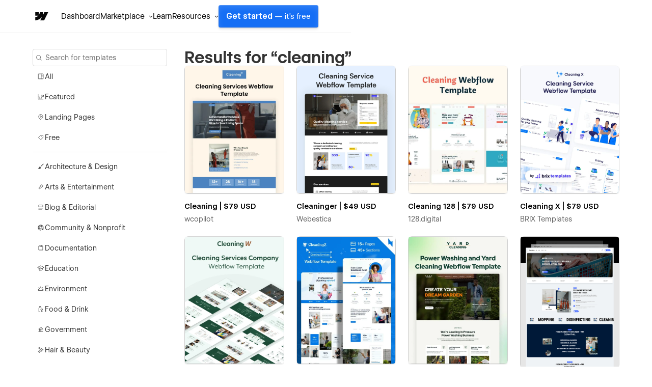

--- FILE ---
content_type: text/html
request_url: https://webflow.com/templates/search?query=cleaning
body_size: 36460
content:
<!DOCTYPE html><!-- This site was created in Webflow. https://webflow.com --><!-- Last Published: Wed Jan 21 2026 06:00:45 GMT+0000 (Coordinated Universal Time) --><html data-wf-domain="templates.webflow.com" data-wf-page="641b464e78789f28dd5d4455" data-wf-site="5e593fb060cf87bbaf75dd20" data-wf-intellimize-customer-id="117373061" lang="en"><head><meta charset="utf-8"/><base href="/templates"/><title>Search HTML5 responsive website templates | Webflow</title><meta content="Find the best responsive website template for your business, portfolio, and blog. Then customize your template in Webflow&#x27;s web design tools without code." name="description"/><meta content="Search HTML5 responsive website templates | Webflow" property="og:title"/><meta content="Find the best responsive website template for your business, portfolio, and blog. Then customize your template in Webflow&#x27;s web design tools without code." property="og:description"/><meta content="https://cdn.prod.website-files.com/5e593fb060cf87bbaf75dd20/651ee1f5eb37698aecfd9c17_brand-refresh-templates-og-1200x628.webp" property="og:image"/><meta content="Search HTML5 responsive website templates | Webflow" property="twitter:title"/><meta content="Find the best responsive website template for your business, portfolio, and blog. Then customize your template in Webflow&#x27;s web design tools without code." property="twitter:description"/><meta content="https://cdn.prod.website-files.com/5e593fb060cf87bbaf75dd20/651ee1f5eb37698aecfd9c17_brand-refresh-templates-og-1200x628.webp" property="twitter:image"/><meta property="og:type" content="website"/><meta content="summary_large_image" name="twitter:card"/><meta content="width=device-width, initial-scale=1" name="viewport"/><meta content="Webflow" name="generator"/><link href="https://cdn.prod.website-files.com/5e593fb060cf87bbaf75dd20/css/template-marketplace.webflow.shared.f3c780ff7.min.css" rel="stylesheet" type="text/css" integrity="sha384-88eA/35Zp4zyfi92p63TjqJIQQr5KItIi16nu2gRxY2DIl3mp8eaLgMQnvGt2el/" crossorigin="anonymous"/><link href="https://fonts.googleapis.com" rel="preconnect"/><link href="https://fonts.gstatic.com" rel="preconnect" crossorigin="anonymous"/><script src="https://ajax.googleapis.com/ajax/libs/webfont/1.6.26/webfont.js" type="text/javascript"></script><script type="text/javascript">WebFont.load({  google: {    families: ["Roboto Mono:regular,500","Inter:regular,500","Inter:regular,600"]  }});</script><script type="text/javascript">!function(o,c){var n=c.documentElement,t=" w-mod-";n.className+=t+"js",("ontouchstart"in o||o.DocumentTouch&&c instanceof DocumentTouch)&&(n.className+=t+"touch")}(window,document);</script><link href="https://cdn.prod.website-files.com/5e593fb060cf87bbaf75dd20/653949c63e726bdc04af1065_favicon.ico" rel="shortcut icon" type="image/x-icon"/><link href="https://cdn.prod.website-files.com/5e593fb060cf87bbaf75dd20/653949cd97969661bd928932_webclip.png" rel="apple-touch-icon"/><link href="https://webflow.com/templates/search" rel="canonical"/><style>.anti-flicker, .anti-flicker * {visibility: hidden !important; opacity: 0 !important;}</style><style>[data-wf-hidden-variation], [data-wf-hidden-variation] * {
        display: none !important;
      }</style><script type="text/javascript">localStorage.removeItem('intellimize_opt_out_117373061'); if (localStorage.getItem('intellimize_data_tracking_type') !== 'always') { localStorage.setItem('intellimize_data_tracking_type', 'always'); }</script><script type="text/javascript">(function(e){var s={r:[]};e.wf={r:s.r,ready:t=>{s.r.push(t)}}})(window)</script><script type="text/javascript">(function(e,t,p){var n=document.documentElement,s={p:[],r:[]},u={p:s.p,r:s.r,push:function(e){s.p.push(e)},ready:function(e){s.r.push(e)}};e.intellimize=u,n.className+=" "+p,setTimeout(function(){n.className=n.className.replace(RegExp(" ?"+p),"")},t)})(window, 4000, 'anti-flicker')</script><link href="https://cdn.intellimize.co/snippet/117373061.js" rel="preload" as="script"/><script type="text/javascript">var wfClientScript=document.createElement("script");wfClientScript.src="https://cdn.intellimize.co/snippet/117373061.js",wfClientScript.async=!0,wfClientScript.onerror=function(){document.documentElement.className=document.documentElement.className.replace(RegExp(" ?anti-flicker"),"")},document.head.appendChild(wfClientScript);</script><link href="https://api.intellimize.co" rel="preconnect" crossorigin="true"/><link href="https://log.intellimize.co" rel="preconnect" crossorigin="true"/><link href="https://117373061.intellimizeio.com" rel="preconnect"/><script async="" src="https://www.googletagmanager.com/gtag/js?id=UA-34677682-36"></script><script type="text/javascript">window.dataLayer = window.dataLayer || [];function gtag(){dataLayer.push(arguments);}gtag('js', new Date());gtag('config', 'UA-34677682-36', {'anonymize_ip': false});</script><!-- This site was built in Webflow.

WWWWWWWWWWWWWWWWWWWWWWWWWWWWWWWWWWWWWWWWWWWWWWWWW
WWWWWWWWWWWWWWWWWWWWWWWWWWWWWWWWWWWWWWWWWWWWWWWWW
WWWWWWWWWWWWWWWWWWWWWWWWWWWWWWWWWWWWWWWWWWWWWWWWW
WWWWWWWWWWWWWWWWWWWWWWWWWWWWWWWWWWWWWWWWWWWWWWWWW
WWWWWWWWWWWWWWWWWWWWWWWWWWWWWWWWWWWWWWWWWWWWWWWWW
WWWWWWWWWWWWWWWWWWWWWWWWWWWWWWWWWWWWWWWWWWWWWWWWW
WWWWWWWWWWWWWWWWWWWWWWWWWWWWWWWWWWWWWWWWWWWWWWWWW
WWWWWWWWW        WWWW       WWWW        WWWWWWWWW
WWWWWWWWW        WWWW       WWW        WWWWWWWWWW
WWWWWWWWW        WWW        WW        WWWWWWWWWWW
WWWWWWWWW        WW         w        WWWWWWWWWWWW
WWWWWWWWWWWWWWWWWW                  WWWWWWWWWWWWW
WWWWWWWWWWWWWWWW         w         WWWWWWWWWWWWWW
WWWWWWWWW              WWW        WWWWWWWWWWWWWWW
WWWWWWWWW            wWWW        WWWWWWWWWWWWWWWW
WWWWWWWWW       .wWWWWWW        WWWWWWWWWWWWWWWWW
WWWWWWWWWWWWWWWWWWWWWYWWWWWWWWWWWWWWWWWWWWWWWWWWW
WWWWWWWWWWWWWWWWWWWWWWWWWWWWWWWWWWWWWWWWWWWWWWWWW
WWWWWWWWWWWWWWWWWWWWWWWWWWWWWWWWWWWWWWWWWWWWWWWWW
WWWWWWWWWWWWWWWWWWWWWWWWWWWWWWWWWWWWWWWWWWWWWWWWW
WWWWWWWWWWWWWWWWWWWWWWWWWWWWWWWWWWWWWWWWWWWWWWWWW
WWWWWWWWWWWWWWWWWWWWWWWWWWWWWWWWWWWWWWWWWWWWWWWWW
WWWWWWWWWWWWWWWWWWWWWWWWWWWWWWWWWWWWWWWWWWWWWWWWW  

-->

<!-- Global Brand Head Scripts -->
<script type='text/javascript' src="https://cdn.jsdelivr.net/gh/webflow/brand_studio@latest/global-brand-code/brand-head-scripts.js"></script>

<meta name="viewport" content="width=device-width, initial-scale=1, maximum-scale=1">
<meta name="google-site-verification" content="iy6FyGpYh9LOjk-xMM3E0Wk2Ay6cGRGEY6IRbny6xB8" />
<meta property="fb:pages" content="149158061793615" />
<meta name="theme-color" content="#146ef5" />

<!--------------------------------------------------->
<!-- Pinterest verification -->
<!--------------------------------------------------->
<meta name="p:domain_verify" content="036f26a5cf411a605048d3b84322ad6d"/>

<!-- Import Webflow Marketing Head -->
<script type='text/javascript' src="https://webflow.com/resources/marketing-head-v2.js"></script>
<style>
  ::selection {
    background: #146ef5 !important;
    color: white !important;
  }

  .tm-card_image_secondary[src=""],
  .tm-card_image_secondary:not([src]) {
    display: none;
  } 
</style><meta name="robots" content="noindex, nofollow"><script src="https://cdn.prod.website-files.com/5e593fb060cf87bbaf75dd20%2F652d31f3dc22d7b4ee708e44%2F66105d2def5dc885463964ae%2Fclarity_script-2.9.8.js" type="text/javascript"></script></head><body><div class="sb-nav-wrapper"><a id="skip-link" data-wf-native-id-path="4f8f2aee-779e-fe51-d796-dac21f86134e:508d6060-3b1c-4c07-5193-b7f452853bad" data-wf-ao-click-engagement-tracking="true" data-wf-element-id="508d6060-3b1c-4c07-5193-b7f452853bad" data-wf-component-context="%5B%7B%22componentId%22%3A%22508d6060-3b1c-4c07-5193-b7f452853bac%22%2C%22instanceId%22%3A%224f8f2aee-779e-fe51-d796-dac21f86134e%22%7D%5D" href="#main" class="g-nav-skip-2">Skip to main content</a><div data-w-id="508d6060-3b1c-4c07-5193-b7f452853baf" data-animation="default" data-collapse="medium" data-duration="400" data-easing="ease-out-quart" data-easing2="ease" role="banner" class="sb-nav w-nav"><div class="sb-main_nav_container"><a href="https://webflow.com/?r=0" data-wf-native-id-path="4f8f2aee-779e-fe51-d796-dac21f86134e:508d6060-3b1c-4c07-5193-b7f452853bb1" data-wf-ao-click-engagement-tracking="true" data-wf-element-id="508d6060-3b1c-4c07-5193-b7f452853bb1" data-wf-component-context="%5B%7B%22componentId%22%3A%22508d6060-3b1c-4c07-5193-b7f452853bac%22%2C%22instanceId%22%3A%224f8f2aee-779e-fe51-d796-dac21f86134e%22%7D%5D" class="sb-brand w-nav-brand"><div class="sb-brand-logo w-embed"><svg width="auto" height="auto" viewBox="0 0 16 16" fill="none" xmlns="http://www.w3.org/2000/svg"><path fill-rule="evenodd" clip-rule="evenodd" d="M15.3333 4L11.2915 12H7.49516L9.18663 8.68446H9.11074C7.71528 10.5186 5.63323 11.726 2.66663 12V8.73034C2.66663 8.73034 4.56444 8.61685 5.6801 7.42922H2.66663V4.00006H6.05345V6.8205L6.12947 6.82018L7.51344 4.00006H10.0748V6.80261L10.1508 6.80249L11.5867 4H15.3333Z" fill="currentColor"></path></svg></div></a><div class="g-nav_menu-mobile"><div id="continue-nav-mobile" data-signup-cta="1" class="sb-nav_menu-right cc-mobile"><a href="https://webflow.com/dashboard/signup" data-signup-cta="1" data-wf-native-id-path="4f8f2aee-779e-fe51-d796-dac21f86134e:508d6060-3b1c-4c07-5193-b7f452853bb5" data-wf-ao-click-engagement-tracking="true" data-wf-element-id="508d6060-3b1c-4c07-5193-b7f452853bb5" data-wf-component-context="%5B%7B%22componentId%22%3A%22508d6060-3b1c-4c07-5193-b7f452853bac%22%2C%22instanceId%22%3A%224f8f2aee-779e-fe51-d796-dac21f86134e%22%7D%5D" class="sb-nav_menu-link_wrapper-mobile w-nav-link">Get started <span class="sb-nav-text_desktop">— it&#x27;s free</span></a></div><div id="g-nav-icon" aria-label="Menu" class="sb-nav_menu-button w-nav-button"><div data-is-ix2-target="1" class="sb-nav_menu-button-icon" data-w-id="508d6060-3b1c-4c07-5193-b7f452853bba" data-animation-type="lottie" data-src="https://cdn.prod.website-files.com/5f1a22ca3b746e2f46cafd62/5f1a22ca3b746e32a7cafdbb_nav.json" data-loop="0" data-direction="1" data-autoplay="0" data-renderer="svg" data-default-duration="1.5" data-duration="0" data-ix2-initial-state="20"></div></div></div><nav role="navigation" class="sb-nav_menu w-nav-menu"><div class="sb-nav_menu-mobile-flex"><ul role="list" class="sb-nav_menu-left w-list-unstyled"><li data-logged-in-display="flex" class="sb-nav_menu-list_item"><a href="https://webflow.com/dashboard" id="dashboard" data-wf-native-id-path="4f8f2aee-779e-fe51-d796-dac21f86134e:508d6060-3b1c-4c07-5193-b7f452853bbf" data-wf-ao-click-engagement-tracking="true" data-wf-element-id="508d6060-3b1c-4c07-5193-b7f452853bbf" data-wf-component-context="%5B%7B%22componentId%22%3A%22508d6060-3b1c-4c07-5193-b7f452853bac%22%2C%22instanceId%22%3A%224f8f2aee-779e-fe51-d796-dac21f86134e%22%7D%5D" class="sb-nav_menu-link_wrapper w-nav-link">Dashboard</a></li><li data-logged-in-display="none" class="sb-nav_menu-list_item u-d-none"><div data-delay="0" data-hover="false" class="sb-nav_menu-dropdown_wrapper w-dropdown"><div data-wf-native-id-path="4f8f2aee-779e-fe51-d796-dac21f86134e:508d6060-3b1c-4c07-5193-b7f452853bc3" data-wf-ao-click-engagement-tracking="true" data-wf-element-id="508d6060-3b1c-4c07-5193-b7f452853bc3" data-wf-component-context="%5B%7B%22componentId%22%3A%22508d6060-3b1c-4c07-5193-b7f452853bac%22%2C%22instanceId%22%3A%224f8f2aee-779e-fe51-d796-dac21f86134e%22%7D%5D" class="sb-nav_menu-dropdown_toggle w-dropdown-toggle"><div>Product</div><div class="sb-nav_menu-dropdown-icon w-embed"><svg width="16" height="16" viewBox="0 0 16 16" fill="none" xmlns="http://www.w3.org/2000/svg"><path fill-rule="evenodd" clip-rule="evenodd" d="M8.00002 9.29293L10.6465 6.64648L11.3536 7.35359L8.00002 10.7071L4.64647 7.35359L5.35358 6.64648L8.00002 9.29293Z" fill="currentColor"></path></svg></div></div><nav class="sb-nav_menu-dropdown w-dropdown-list"><ul role="list" class="sb-nav-menu-dropdown-list w-list-unstyled"><li class="sb-nav-menu-dropdown-list-item"><a data-wf-native-id-path="4f8f2aee-779e-fe51-d796-dac21f86134e:508d6060-3b1c-4c07-5193-b7f452853bca" data-wf-ao-click-engagement-tracking="true" data-wf-element-id="508d6060-3b1c-4c07-5193-b7f452853bca" data-wf-component-context="%5B%7B%22componentId%22%3A%22508d6060-3b1c-4c07-5193-b7f452853bac%22%2C%22instanceId%22%3A%224f8f2aee-779e-fe51-d796-dac21f86134e%22%7D%5D" href="https://webflow.com/designer?utm_source=marketplace" class="sb-nav_menu-dropdown-link w-inline-block"><div>Designer</div></a></li><li class="sb-nav-menu-dropdown-list-item"><a data-wf-native-id-path="4f8f2aee-779e-fe51-d796-dac21f86134e:508d6060-3b1c-4c07-5193-b7f452853bce" data-wf-ao-click-engagement-tracking="true" data-wf-element-id="508d6060-3b1c-4c07-5193-b7f452853bce" data-wf-component-context="%5B%7B%22componentId%22%3A%22508d6060-3b1c-4c07-5193-b7f452853bac%22%2C%22instanceId%22%3A%224f8f2aee-779e-fe51-d796-dac21f86134e%22%7D%5D" href="https://webflow.com/cms?utm_source=marketplace" class="sb-nav_menu-dropdown-link w-inline-block"><div>CMS</div></a></li><li class="sb-nav-menu-dropdown-list-item"><a data-wf-native-id-path="4f8f2aee-779e-fe51-d796-dac21f86134e:508d6060-3b1c-4c07-5193-b7f452853bd2" data-wf-ao-click-engagement-tracking="true" data-wf-element-id="508d6060-3b1c-4c07-5193-b7f452853bd2" data-wf-component-context="%5B%7B%22componentId%22%3A%22508d6060-3b1c-4c07-5193-b7f452853bac%22%2C%22instanceId%22%3A%224f8f2aee-779e-fe51-d796-dac21f86134e%22%7D%5D" href="https://webflow.com/ecommerce?utm_source=marketplace" class="sb-nav_menu-dropdown-link w-inline-block"><div>Ecommerce</div></a></li><li class="sb-nav-menu-dropdown-list-item"><a data-wf-native-id-path="4f8f2aee-779e-fe51-d796-dac21f86134e:508d6060-3b1c-4c07-5193-b7f452853bd6" data-wf-ao-click-engagement-tracking="true" data-wf-element-id="508d6060-3b1c-4c07-5193-b7f452853bd6" data-wf-component-context="%5B%7B%22componentId%22%3A%22508d6060-3b1c-4c07-5193-b7f452853bac%22%2C%22instanceId%22%3A%224f8f2aee-779e-fe51-d796-dac21f86134e%22%7D%5D" href="https://webflow.com/interactions-animations?utm_source=marketplace" class="sb-nav_menu-dropdown-link w-inline-block"><div>Interactions</div></a></li><li class="sb-nav-menu-dropdown-list-item"><a data-wf-native-id-path="4f8f2aee-779e-fe51-d796-dac21f86134e:508d6060-3b1c-4c07-5193-b7f452853bda" data-wf-ao-click-engagement-tracking="true" data-wf-element-id="508d6060-3b1c-4c07-5193-b7f452853bda" data-wf-component-context="%5B%7B%22componentId%22%3A%22508d6060-3b1c-4c07-5193-b7f452853bac%22%2C%22instanceId%22%3A%224f8f2aee-779e-fe51-d796-dac21f86134e%22%7D%5D" href="https://webflow.com/localization?utm_source=marketplace" class="sb-nav_menu-dropdown-link w-inline-block"><div>Localization</div></a></li><li class="sb-nav-menu-dropdown-list-item"><a data-wf-native-id-path="4f8f2aee-779e-fe51-d796-dac21f86134e:508d6060-3b1c-4c07-5193-b7f452853bde" data-wf-ao-click-engagement-tracking="true" data-wf-element-id="508d6060-3b1c-4c07-5193-b7f452853bde" data-wf-component-context="%5B%7B%22componentId%22%3A%22508d6060-3b1c-4c07-5193-b7f452853bac%22%2C%22instanceId%22%3A%224f8f2aee-779e-fe51-d796-dac21f86134e%22%7D%5D" href="https://webflow.com/edit-mode?utm_source=marketplace" class="sb-nav_menu-dropdown-link w-inline-block"><div>Edit mode</div></a></li><li class="sb-nav-menu-dropdown-list-item"><a data-wf-native-id-path="4f8f2aee-779e-fe51-d796-dac21f86134e:508d6060-3b1c-4c07-5193-b7f452853be2" data-wf-ao-click-engagement-tracking="true" data-wf-element-id="508d6060-3b1c-4c07-5193-b7f452853be2" data-wf-component-context="%5B%7B%22componentId%22%3A%22508d6060-3b1c-4c07-5193-b7f452853bac%22%2C%22instanceId%22%3A%224f8f2aee-779e-fe51-d796-dac21f86134e%22%7D%5D" href="https://webflow.com/seo?utm_source=marketplace" class="sb-nav_menu-dropdown-link w-inline-block"><div>SEO</div></a></li><li class="sb-nav-menu-dropdown-list-item"><a data-wf-native-id-path="4f8f2aee-779e-fe51-d796-dac21f86134e:508d6060-3b1c-4c07-5193-b7f452853be6" data-wf-ao-click-engagement-tracking="true" data-wf-element-id="508d6060-3b1c-4c07-5193-b7f452853be6" data-wf-component-context="%5B%7B%22componentId%22%3A%22508d6060-3b1c-4c07-5193-b7f452853bac%22%2C%22instanceId%22%3A%224f8f2aee-779e-fe51-d796-dac21f86134e%22%7D%5D" href="https://webflow.com/security?utm_source=marketplace" class="sb-nav_menu-dropdown-link w-inline-block"><div>Security</div></a></li><li class="sb-nav-menu-dropdown-list-item"><a data-wf-native-id-path="4f8f2aee-779e-fe51-d796-dac21f86134e:508d6060-3b1c-4c07-5193-b7f452853bea" data-wf-ao-click-engagement-tracking="true" data-wf-element-id="508d6060-3b1c-4c07-5193-b7f452853bea" data-wf-component-context="%5B%7B%22componentId%22%3A%22508d6060-3b1c-4c07-5193-b7f452853bac%22%2C%22instanceId%22%3A%224f8f2aee-779e-fe51-d796-dac21f86134e%22%7D%5D" href="https://webflow.com/hosting?utm_source=marketplace" class="sb-nav_menu-dropdown-link w-inline-block"><div>Hosting</div></a></li></ul></nav></div></li><li class="sb-nav_menu-list_item"><div data-delay="0" data-hover="false" class="sb-nav_menu-dropdown_wrapper w-dropdown"><div data-wf-native-id-path="4f8f2aee-779e-fe51-d796-dac21f86134e:508d6060-3b1c-4c07-5193-b7f452853bef" data-wf-ao-click-engagement-tracking="true" data-wf-element-id="508d6060-3b1c-4c07-5193-b7f452853bef" data-wf-component-context="%5B%7B%22componentId%22%3A%22508d6060-3b1c-4c07-5193-b7f452853bac%22%2C%22instanceId%22%3A%224f8f2aee-779e-fe51-d796-dac21f86134e%22%7D%5D" class="sb-nav_menu-dropdown_toggle w-dropdown-toggle"><div>Marketplace</div><div class="sb-nav_menu-dropdown-icon w-embed"><svg width="16" height="16" viewBox="0 0 16 16" fill="none" xmlns="http://www.w3.org/2000/svg"><path fill-rule="evenodd" clip-rule="evenodd" d="M8.00002 9.29293L10.6465 6.64648L11.3536 7.35359L8.00002 10.7071L4.64647 7.35359L5.35358 6.64648L8.00002 9.29293Z" fill="currentColor"></path></svg></div></div><nav class="sb-nav_menu-dropdown w-dropdown-list"><ul role="list" class="sb-nav-menu-dropdown-list w-list-unstyled"><li class="sb-nav-menu-dropdown-list-item"><a data-wf-native-id-path="4f8f2aee-779e-fe51-d796-dac21f86134e:508d6060-3b1c-4c07-5193-b7f452853bf6" data-wf-ao-click-engagement-tracking="true" data-wf-element-id="508d6060-3b1c-4c07-5193-b7f452853bf6" data-wf-component-context="%5B%7B%22componentId%22%3A%22508d6060-3b1c-4c07-5193-b7f452853bac%22%2C%22instanceId%22%3A%224f8f2aee-779e-fe51-d796-dac21f86134e%22%7D%5D" href="https://webflow.com/marketplace" class="sb-nav_menu-dropdown-link w-inline-block"><div>Overview</div></a></li><li class="sb-nav-menu-dropdown-list-item"><a data-wf-native-id-path="4f8f2aee-779e-fe51-d796-dac21f86134e:508d6060-3b1c-4c07-5193-b7f452853bfa" data-wf-ao-click-engagement-tracking="true" data-wf-element-id="508d6060-3b1c-4c07-5193-b7f452853bfa" data-wf-component-context="%5B%7B%22componentId%22%3A%22508d6060-3b1c-4c07-5193-b7f452853bac%22%2C%22instanceId%22%3A%224f8f2aee-779e-fe51-d796-dac21f86134e%22%7D%5D" href="https://webflow.com/apps?utm_source=marketplace" class="sb-nav_menu-dropdown-link w-inline-block"><div>Apps</div></a></li><li class="sb-nav-menu-dropdown-list-item"><a data-wf-native-id-path="4f8f2aee-779e-fe51-d796-dac21f86134e:508d6060-3b1c-4c07-5193-b7f452853bfe" data-wf-ao-click-engagement-tracking="true" data-wf-element-id="508d6060-3b1c-4c07-5193-b7f452853bfe" data-wf-component-context="%5B%7B%22componentId%22%3A%22508d6060-3b1c-4c07-5193-b7f452853bac%22%2C%22instanceId%22%3A%224f8f2aee-779e-fe51-d796-dac21f86134e%22%7D%5D" href="https://webflow.com/libraries?utm_source=marketplace" class="sb-nav_menu-dropdown-link w-inline-block"><div>Libraries</div></a></li><li class="sb-nav-menu-dropdown-list-item"><a data-wf-native-id-path="4f8f2aee-779e-fe51-d796-dac21f86134e:508d6060-3b1c-4c07-5193-b7f452853c02" data-wf-ao-click-engagement-tracking="true" data-wf-element-id="508d6060-3b1c-4c07-5193-b7f452853c02" data-wf-component-context="%5B%7B%22componentId%22%3A%22508d6060-3b1c-4c07-5193-b7f452853bac%22%2C%22instanceId%22%3A%224f8f2aee-779e-fe51-d796-dac21f86134e%22%7D%5D" href="https://experts.webflow.com/?utm_source=marketplace" class="sb-nav_menu-dropdown-link w-inline-block"><div>Hire a Certified Partner</div></a></li><li class="sb-nav-menu-dropdown-list-item"><a data-wf-native-id-path="4f8f2aee-779e-fe51-d796-dac21f86134e:508d6060-3b1c-4c07-5193-b7f452853c06" data-wf-ao-click-engagement-tracking="true" data-wf-element-id="508d6060-3b1c-4c07-5193-b7f452853c06" data-wf-component-context="%5B%7B%22componentId%22%3A%22508d6060-3b1c-4c07-5193-b7f452853bac%22%2C%22instanceId%22%3A%224f8f2aee-779e-fe51-d796-dac21f86134e%22%7D%5D" href="https://webflow.com/templates?utm_source=marketplace" class="sb-nav_menu-dropdown-link w-inline-block"><div>Templates</div></a></li><li class="sb-nav-menu-dropdown-list-item"><a data-wf-native-id-path="4f8f2aee-779e-fe51-d796-dac21f86134e:508d6060-3b1c-4c07-5193-b7f452853c0a" data-wf-ao-click-engagement-tracking="true" data-wf-element-id="508d6060-3b1c-4c07-5193-b7f452853c0a" data-wf-component-context="%5B%7B%22componentId%22%3A%22508d6060-3b1c-4c07-5193-b7f452853bac%22%2C%22instanceId%22%3A%224f8f2aee-779e-fe51-d796-dac21f86134e%22%7D%5D" href="https://webflow.com/made-in-webflow?utm_source=marketplace" class="sb-nav_menu-dropdown-link w-inline-block"><div>Made in Webflow</div></a></li></ul></nav></div></li><li class="sb-nav_menu-list_item"><a href="https://university.webflow.com/?utm_source=marketplace" data-wf-native-id-path="4f8f2aee-779e-fe51-d796-dac21f86134e:508d6060-3b1c-4c07-5193-b7f452853c0e" data-wf-ao-click-engagement-tracking="true" data-wf-element-id="508d6060-3b1c-4c07-5193-b7f452853c0e" data-wf-component-context="%5B%7B%22componentId%22%3A%22508d6060-3b1c-4c07-5193-b7f452853bac%22%2C%22instanceId%22%3A%224f8f2aee-779e-fe51-d796-dac21f86134e%22%7D%5D" class="sb-nav_menu-link_wrapper w-nav-link">Learn</a></li><li class="sb-nav_menu-list_item cc-last"><div data-delay="0" data-hover="false" class="sb-nav_menu-dropdown_wrapper w-dropdown"><div data-wf-native-id-path="4f8f2aee-779e-fe51-d796-dac21f86134e:508d6060-3b1c-4c07-5193-b7f452853c12" data-wf-ao-click-engagement-tracking="true" data-wf-element-id="508d6060-3b1c-4c07-5193-b7f452853c12" data-wf-component-context="%5B%7B%22componentId%22%3A%22508d6060-3b1c-4c07-5193-b7f452853bac%22%2C%22instanceId%22%3A%224f8f2aee-779e-fe51-d796-dac21f86134e%22%7D%5D" class="sb-nav_menu-dropdown_toggle w-dropdown-toggle"><div>Resources</div><div class="sb-nav_menu-dropdown-icon w-embed"><svg width="16" height="16" viewBox="0 0 16 16" fill="none" xmlns="http://www.w3.org/2000/svg"><path fill-rule="evenodd" clip-rule="evenodd" d="M8.00002 9.29293L10.6465 6.64648L11.3536 7.35359L8.00002 10.7071L4.64647 7.35359L5.35358 6.64648L8.00002 9.29293Z" fill="currentColor"></path></svg></div></div><nav class="sb-nav_menu-dropdown w-dropdown-list"><ul role="list" class="sb-nav-menu-dropdown-list w-list-unstyled"><li class="sb-nav-menu-dropdown-list-item"><a data-wf-native-id-path="4f8f2aee-779e-fe51-d796-dac21f86134e:508d6060-3b1c-4c07-5193-b7f452853c19" data-wf-ao-click-engagement-tracking="true" data-wf-element-id="508d6060-3b1c-4c07-5193-b7f452853c19" data-wf-component-context="%5B%7B%22componentId%22%3A%22508d6060-3b1c-4c07-5193-b7f452853bac%22%2C%22instanceId%22%3A%224f8f2aee-779e-fe51-d796-dac21f86134e%22%7D%5D" href="https://webflow.com/community?utm_source=marketplace" class="sb-nav_menu-dropdown-link w-inline-block"><div>Community</div></a></li><li class="sb-nav-menu-dropdown-list-item"><a data-wf-native-id-path="4f8f2aee-779e-fe51-d796-dac21f86134e:508d6060-3b1c-4c07-5193-b7f452853c1d" data-wf-ao-click-engagement-tracking="true" data-wf-element-id="508d6060-3b1c-4c07-5193-b7f452853c1d" data-wf-component-context="%5B%7B%22componentId%22%3A%22508d6060-3b1c-4c07-5193-b7f452853bac%22%2C%22instanceId%22%3A%224f8f2aee-779e-fe51-d796-dac21f86134e%22%7D%5D" href="https://ebooks.webflow.com/?utm_source=marketplace" class="sb-nav_menu-dropdown-link w-inline-block"><div>Ebooks</div></a></li><li class="sb-nav-menu-dropdown-list-item"><a data-wf-native-id-path="4f8f2aee-779e-fe51-d796-dac21f86134e:508d6060-3b1c-4c07-5193-b7f452853c21" data-wf-ao-click-engagement-tracking="true" data-wf-element-id="508d6060-3b1c-4c07-5193-b7f452853c21" data-wf-component-context="%5B%7B%22componentId%22%3A%22508d6060-3b1c-4c07-5193-b7f452853bac%22%2C%22instanceId%22%3A%224f8f2aee-779e-fe51-d796-dac21f86134e%22%7D%5D" href="https://forum.webflow.com/?utm_source=marketplace" class="sb-nav_menu-dropdown-link w-inline-block"><div>Forum</div></a></li><li class="sb-nav-menu-dropdown-list-item"><a data-wf-native-id-path="4f8f2aee-779e-fe51-d796-dac21f86134e:508d6060-3b1c-4c07-5193-b7f452853c25" data-wf-ao-click-engagement-tracking="true" data-wf-element-id="508d6060-3b1c-4c07-5193-b7f452853c25" data-wf-component-context="%5B%7B%22componentId%22%3A%22508d6060-3b1c-4c07-5193-b7f452853bac%22%2C%22instanceId%22%3A%224f8f2aee-779e-fe51-d796-dac21f86134e%22%7D%5D" href="https://webflow.com/blog?utm_source=marketplace" class="sb-nav_menu-dropdown-link w-inline-block"><div>Blog</div></a></li><li class="sb-nav-menu-dropdown-list-item cc-last"><a data-wf-native-id-path="4f8f2aee-779e-fe51-d796-dac21f86134e:508d6060-3b1c-4c07-5193-b7f452853c29" data-wf-ao-click-engagement-tracking="true" data-wf-element-id="508d6060-3b1c-4c07-5193-b7f452853c29" data-wf-component-context="%5B%7B%22componentId%22%3A%22508d6060-3b1c-4c07-5193-b7f452853bac%22%2C%22instanceId%22%3A%224f8f2aee-779e-fe51-d796-dac21f86134e%22%7D%5D" href="https://support.webflow.com/" class="sb-nav_menu-dropdown-link cc-last w-inline-block"><div>Support</div></a></li></ul></nav></div></li></ul><div class="sb-nav_menu-right"><a class="button-sp cc-nav w-nav-link" data-wf-component-context="%5B%7B%22componentId%22%3A%22508d6060-3b1c-4c07-5193-b7f452853bac%22%2C%22instanceId%22%3A%224f8f2aee-779e-fe51-d796-dac21f86134e%22%7D%5D" data-wf-element-id="508d6060-3b1c-4c07-5193-b7f452853c2d" data-wf-event-ids="157028154-157028632" href="https://webflow.com/dashboard/signup" id="continue-nav" data-wf-native-id-path="4f8f2aee-779e-fe51-d796-dac21f86134e:508d6060-3b1c-4c07-5193-b7f452853c2d" data-wf-ao-click-engagement-tracking="true" data-signup-cta="1">Get started <span class="sb-nav-text_desktop">— it&#x27;s free</span></a></div></div></nav></div></div><div class="g-nav-css w-embed"><style>

* {
  -webkit-font-smoothing: antialiased;
  -moz-osx-font-smoothing: grayscale;
  text-underline-position: under;
}

a {
	color: inherit;
}

input, select, textarea {
	-webkit-appearance: none;
     -moz-appearance: none; 
}

/* Lowering z-index so that it's below the nav when opened */
.w-webflow-badge {
    z-index: 100 !important;
}

::selection {
  background: rgb(67, 83, 255); /* Bright Blue */
  color: white;
}
  
::-moz-selection {
  background: rgb(67, 83, 255); /* Bright Blue */
  color: white;
}

/* Nav styling and focus states */

.g-nav_menu-section_link:hover .g-nav_menu-section_link-heading,
.g-nav_menu-section_link:focus .g-nav_menu-section_link-heading,
.g-nav_menu-section_link-row:hover .g-nav_menu-section_link-heading,
.g-nav_menu-section_link-row:focus .g-nav_menu-section_link-heading {
	text-decoration: underline;
}

.g-nav_menu-section_link:hover .g-nav_menu-beta_tag,
.g-nav_menu-section_link:focus .g-nav_menu-beta_tag {
	text-decoration: none !important;
}

.g-nav *:focus {
	outline: none !important;
}

/* On smaller desktop devices, there is a lack of packing on both the meganav, and the dropdown, that needs to be compensated accordingly  */

@media (min-width:992px) and (max-width: 1320px) {
  .g-nav {
  	padding: 0px 20px;
  }
  
  .g-nav_menu-content_block {
  	padding-right: 20px; 
  }
  
  .g-nav_menu-grid-left {
    padding-left: 20px;
  }
}

@media (max-width:991px) {
  .g-nav_menu {
    height: 100vh;
    height: calc(var(--vh, 1vh) * 100 + 4px) !important;
  }
}

.mp-gradient {
	pointer-events: none;
}
  
</style></div><div class="g-nav-js w-embed w-script"><script>

	//Close modal when pressing the Esc key
  window.addEventListener('keyup', function(event) {
		if (event.which === 27) {
    	console.log('Esc')
      var modalClose = document.getElementById('g-modal-close');
      modalClose.click();
    }
  });
  
  //Lock body scroll when nav is open
	window.addEventListener('DOMContentLoaded', (event) => {
    $('.g-nav_menu-button, .w-nav-overlay').click(function() {
      if ($('body').css('overflow') !== 'hidden') {
        $('body').css('overflow', 'hidden');
      } else {
        $('body').css('overflow', 'auto');
      }
    });
  });
  
  //Cover 100% of the iOS height
  const setVh = () => {
    const vh = window.innerHeight * 0.01;
    document.documentElement.style.setProperty('--vh', `${vh}px`);
	};

  window.addEventListener('load', setVh);
  window.addEventListener('resize', setVh);
</script></div><div><div id="one-tap-wrapper-auto" class="one-tap-wrapper"></div><div class="g-nav-modal_wrap"><div class="g-modal_box experiment"><div data-modal-close="treatment" class="g-modal_x modal-close_btn"></div><div class="g-modal-asset cc-image cc-test"><div class="g-modal-image"><img loading="lazy" src="https://cdn.prod.website-files.com/5e593fb060cf87bbaf75dd20/690d3048ec37a64d894c60e5_webflow-desktop.webp" alt="" class="g-modal-image-img-2"/><img loading="lazy" src="https://cdn.prod.website-files.com/5e593fb060cf87bbaf75dd20/690d3048ec37a64d894c60f6_webflow-tablet.webp" alt="" class="g-modal-image-img-2 cc-tablet"/></div></div><div id="w-node-f02543e0-5885-b2bf-7a0f-e7921cb8fc64-52853bac" class="g-modal-login cc-test"><div><div class="g-modal_embed experiment w-embed w-iframe"><iframe data-modal-variant="treatment" style="display: block; position: absolute; top: 0; left: 0; width: 100%; height: 100%;" frameBorder="0"></iframe></div></div><div class="g-modal-logos"><div class="eyebrow-2 u-text-center">Trusted by teams at</div><div class="g-modal-logos_wrapper-2"><img loading="lazy" height="19" alt="Ideo" src="https://cdn.prod.website-files.com/5e593fb060cf87bbaf75dd20/690d3048ec37a64d894c60ef_ideo-logo.svg" class="g-modal-logos_img"/><img loading="lazy" height="25" alt="Monday.com" src="https://cdn.prod.website-files.com/5e593fb060cf87bbaf75dd20/690d3048ec37a64d894c60dd_monday.com.svg" class="g-modal-logos_img"/><img loading="lazy" height="20" alt="BBDO" src="https://cdn.prod.website-files.com/5e593fb060cf87bbaf75dd20/690d3048ec37a64d894c60ed_bbdo-logo.svg" class="g-modal-logos_img"/><img loading="lazy" height="23" alt="The New York Times" src="https://cdn.prod.website-files.com/5e593fb060cf87bbaf75dd20/690d3048ec37a64d894c60ee_nytimes.svg" class="g-modal-logos_img"/><img loading="lazy" height="20" alt="Ted" src="https://cdn.prod.website-files.com/5e593fb060cf87bbaf75dd20/690d3048ec37a64d894c60ec_TED.svg" class="g-modal-logos_img"/><img loading="lazy" height="23" alt="" src="https://cdn.prod.website-files.com/5e593fb060cf87bbaf75dd20/690d3048ec37a64d894c60de_Docusign-dark.svg" class="g-modal-logos_img"/></div></div></div></div><div data-modal-trigger="treatment" class="g-modal_trigger"></div></div></div></div><div class="section cc-top-internal"><div class="container"><div class="w-layout-grid static-content-grid cc-aside-menu"><div class="filtering-aside-wrapper"><div class="sticky-block cc--templates"><div class="sticky-sidebar"><div id="mobile-breadcrumbs" class="mp-mobile-breadcrumbs"></div><div class="mp-mobile-sidebar-search w-embed w-script"><input 
       class="input-sp cc-search w-input"
       maxlength="256" 
       name="query" 
       data-name="query" 
       placeholder="Search for templates"
       type="text"
       id="query">

<script>
  const searchInput = document.getElementById('query');

  function sanitizeInput(input) {
    return input.replace(/[<>]/g, '');
  }

  function isValidInput(input) {
    return input.length > 0 && input.length <= 256;
  }

  searchInput.addEventListener('keydown', function(event) {
    if (event.key === 'Enter') {
      const searchText = sanitizeInput(this.value.trim());

      if (isValidInput(searchText)) {
        const searchUrl = `https://webflow.com/templates/search?query=${encodeURIComponent(searchText)}`;
        window.location.replace(searchUrl);
      }
    }
  });
</script></div><div data-delay="0" data-hover="false" id="category-dropdown-element" data-w-id="297451a8-0806-3d23-d3ba-b2c79a715d87" class="category-dropdown-wrap mp-tablet w-node-_297451a8-0806-3d23-d3ba-b2c79a715d87-74cf9fc8 w-dropdown"><div data-wf-native-id-path="d9ac67ec-2dc3-60b0-6a0e-f439ac15d012:297451a8-0806-3d23-d3ba-b2c79a715d88" data-wf-ao-click-engagement-tracking="true" data-wf-element-id="297451a8-0806-3d23-d3ba-b2c79a715d88" data-wf-component-context="%5B%7B%22componentId%22%3A%220a47fc6c-1151-e60d-5758-c76b74cf9fc8%22%2C%22instanceId%22%3A%22d9ac67ec-2dc3-60b0-6a0e-f439ac15d012%22%7D%5D" class="category-dropdown w-dropdown-toggle"><div fs-cmssort-element="dropdown-label" class="filter-sort-toggle-label">Categories</div><img loading="lazy" src="https://cdn.prod.website-files.com/5e593fb060cf87bbaf75dd20/66a2fe2870e548a4ca997bd3_accordionControl.svg" alt="" class="fs-dropdown-arrow"/></div><nav fs-cmssort-element="options" class="category-dropdown-list w-dropdown-list"><div id="dropdown-list-category" class="dropdown-list-category"></div></nav></div><div id="category-list" class="mp-category-list"><a href="/templates/all" data-wf-native-id-path="d9ac67ec-2dc3-60b0-6a0e-f439ac15d012:0a47fc6c-1151-e60d-5758-c76b74cf9fce" data-wf-ao-click-engagement-tracking="true" data-wf-element-id="0a47fc6c-1151-e60d-5758-c76b74cf9fce" data-wf-component-context="%5B%7B%22componentId%22%3A%220a47fc6c-1151-e60d-5758-c76b74cf9fc8%22%2C%22instanceId%22%3A%22d9ac67ec-2dc3-60b0-6a0e-f439ac15d012%22%7D%5D" class="filtering-aside_button-wrap w-inline-block"><img width="16" height="16" alt="" src="https://cdn.prod.website-files.com/5e593fb060cf87bbaf75dd20/670e6774244fae7c3beb91e0_Size%3D24px.svg" loading="lazy" class="filtering-aside_button-icon"/><div class="filtering-aside_text">All</div><div class="filtering-aside_count">7427</div></a><link rel="prefetch" href="/templates/all"/><a href="/templates/featured" data-wf-native-id-path="d9ac67ec-2dc3-60b0-6a0e-f439ac15d012:0a47fc6c-1151-e60d-5758-c76b74cf9fd4" data-wf-ao-click-engagement-tracking="true" data-wf-element-id="0a47fc6c-1151-e60d-5758-c76b74cf9fd4" data-wf-component-context="%5B%7B%22componentId%22%3A%220a47fc6c-1151-e60d-5758-c76b74cf9fc8%22%2C%22instanceId%22%3A%22d9ac67ec-2dc3-60b0-6a0e-f439ac15d012%22%7D%5D" class="filtering-aside_button-wrap w-inline-block"><img width="16" height="16" alt="" src="https://cdn.prod.website-files.com/5e593fb060cf87bbaf75dd20/670e68dbb4f6baeae8b9cbcb_CapabilityAnalytics24%20(1).svg" loading="lazy" class="filtering-aside_button-icon"/><div class="filtering-aside_text">Featured</div><div class="filtering-aside_count">289</div></a><link rel="prefetch" href="/templates/featured"/><a href="/templates/landing-page" data-wf-native-id-path="d9ac67ec-2dc3-60b0-6a0e-f439ac15d012:6de83be6-b7bc-1de5-1775-498a6c2f6a57" data-wf-ao-click-engagement-tracking="true" data-wf-element-id="6de83be6-b7bc-1de5-1775-498a6c2f6a57" data-wf-component-context="%5B%7B%22componentId%22%3A%220a47fc6c-1151-e60d-5758-c76b74cf9fc8%22%2C%22instanceId%22%3A%22d9ac67ec-2dc3-60b0-6a0e-f439ac15d012%22%7D%5D" class="filtering-aside_button-wrap w-inline-block"><img width="16" height="16" alt="" src="https://cdn.prod.website-files.com/5e593fb060cf87bbaf75dd20/686f2395e5b4dac6d8658ead_map-marker.svg" loading="lazy" class="filtering-aside_button-icon"/><div class="filtering-aside_text">Landing Pages</div><div class="filtering-aside_count">459</div></a><link rel="prefetch" href="/templates/landing-page"/><a href="https://webflow.com/templates/free-website-templates" data-wf-native-id-path="d9ac67ec-2dc3-60b0-6a0e-f439ac15d012:0a47fc6c-1151-e60d-5758-c76b74cf9fda" data-wf-ao-click-engagement-tracking="true" data-wf-element-id="0a47fc6c-1151-e60d-5758-c76b74cf9fda" data-wf-component-context="%5B%7B%22componentId%22%3A%220a47fc6c-1151-e60d-5758-c76b74cf9fc8%22%2C%22instanceId%22%3A%22d9ac67ec-2dc3-60b0-6a0e-f439ac15d012%22%7D%5D" class="filtering-aside_button-wrap w-inline-block"><img width="16" height="16" alt="" src="https://cdn.prod.website-files.com/5e593fb060cf87bbaf75dd20/670e6764d8568093c6f4f208_tag%20(1).svg" loading="lazy" class="filtering-aside_button-icon"/><div class="filtering-aside_text">Free</div><div class="filtering-aside_count">93</div></a><div class="divider"></div><div class="w-dyn-list"><div role="list" class="w-dyn-items"><div role="listitem" class="w-dyn-item"><a data-wf-native-id-path="d9ac67ec-2dc3-60b0-6a0e-f439ac15d012:0a47fc6c-1151-e60d-5758-c76b74cf9fe4_instance-0" data-wf-ao-click-engagement-tracking="true" data-wf-element-id="0a47fc6c-1151-e60d-5758-c76b74cf9fe4" data-wf-cms-context="%5B%7B%22collectionId%22%3A%22641b464e78789f3aa85d4476%22%2C%22itemId%22%3A%2267107f92c4f4e7ffaf987071%22%7D%5D" data-wf-component-context="%5B%7B%22componentId%22%3A%220a47fc6c-1151-e60d-5758-c76b74cf9fc8%22%2C%22instanceId%22%3A%22d9ac67ec-2dc3-60b0-6a0e-f439ac15d012%22%7D%5D" href="/templates/category/architecture-and-design-websites" class="filtering-aside_button-wrap w-inline-block"><img width="16" height="16" alt="" src="https://cdn.prod.website-files.com/5e593fb060cf877cf875dd1f/6706cd38713733aafac171b0_Brush-(1).svg" loading="lazy" class="filtering-aside_button-icon"/><div class="filtering-aside_text">Architecture &amp; Design</div><div class="filtering-aside_count">734</div></a><link rel="prefetch" href="/templates/category/architecture-and-design-websites"/></div><div role="listitem" class="w-dyn-item"><a data-wf-native-id-path="d9ac67ec-2dc3-60b0-6a0e-f439ac15d012:0a47fc6c-1151-e60d-5758-c76b74cf9fe4_instance-1" data-wf-ao-click-engagement-tracking="true" data-wf-element-id="0a47fc6c-1151-e60d-5758-c76b74cf9fe4" data-wf-cms-context="%5B%7B%22collectionId%22%3A%22641b464e78789f3aa85d4476%22%2C%22itemId%22%3A%22671081566f99d5e42bd0cdf9%22%7D%5D" data-wf-component-context="%5B%7B%22componentId%22%3A%220a47fc6c-1151-e60d-5758-c76b74cf9fc8%22%2C%22instanceId%22%3A%22d9ac67ec-2dc3-60b0-6a0e-f439ac15d012%22%7D%5D" href="/templates/category/arts-and-entertainment-websites" class="filtering-aside_button-wrap w-inline-block"><img width="16" height="16" alt="" src="https://cdn.prod.website-files.com/5e593fb060cf877cf875dd1f/6706cd5b8ea070ac1f6f09d5_microphone-rotated-(1).svg" loading="lazy" class="filtering-aside_button-icon"/><div class="filtering-aside_text">Arts &amp; Entertainment</div><div class="filtering-aside_count">168</div></a><link rel="prefetch" href="/templates/category/arts-and-entertainment-websites"/></div><div role="listitem" class="w-dyn-item"><a data-wf-native-id-path="d9ac67ec-2dc3-60b0-6a0e-f439ac15d012:0a47fc6c-1151-e60d-5758-c76b74cf9fe4_instance-2" data-wf-ao-click-engagement-tracking="true" data-wf-element-id="0a47fc6c-1151-e60d-5758-c76b74cf9fe4" data-wf-cms-context="%5B%7B%22collectionId%22%3A%22641b464e78789f3aa85d4476%22%2C%22itemId%22%3A%2267107f8db936f8d5260ecdef%22%7D%5D" data-wf-component-context="%5B%7B%22componentId%22%3A%220a47fc6c-1151-e60d-5758-c76b74cf9fc8%22%2C%22instanceId%22%3A%22d9ac67ec-2dc3-60b0-6a0e-f439ac15d012%22%7D%5D" href="/templates/category/blog-and-editorial-websites" class="filtering-aside_button-wrap w-inline-block"><img width="16" height="16" alt="" src="https://cdn.prod.website-files.com/5e593fb060cf877cf875dd1f/6706cd544ea9af6934f62a4f_Blog-(1).svg" loading="lazy" class="filtering-aside_button-icon"/><div class="filtering-aside_text">Blog &amp; Editorial</div><div class="filtering-aside_count">907</div></a><link rel="prefetch" href="/templates/category/blog-and-editorial-websites"/></div><div role="listitem" class="w-dyn-item"><a data-wf-native-id-path="d9ac67ec-2dc3-60b0-6a0e-f439ac15d012:0a47fc6c-1151-e60d-5758-c76b74cf9fe4_instance-3" data-wf-ao-click-engagement-tracking="true" data-wf-element-id="0a47fc6c-1151-e60d-5758-c76b74cf9fe4" data-wf-cms-context="%5B%7B%22collectionId%22%3A%22641b464e78789f3aa85d4476%22%2C%22itemId%22%3A%2267107f8e014e78dff9a99806%22%7D%5D" data-wf-component-context="%5B%7B%22componentId%22%3A%220a47fc6c-1151-e60d-5758-c76b74cf9fc8%22%2C%22instanceId%22%3A%22d9ac67ec-2dc3-60b0-6a0e-f439ac15d012%22%7D%5D" href="/templates/category/community-and-nonprofit-websites" class="filtering-aside_button-wrap w-inline-block"><img width="16" height="16" alt="" src="https://cdn.prod.website-files.com/5e593fb060cf877cf875dd1f/6706cd790202d15dd35c8964_heart-globe-(1).svg" loading="lazy" class="filtering-aside_button-icon"/><div class="filtering-aside_text">Community &amp; Nonprofit</div><div class="filtering-aside_count">223</div></a><link rel="prefetch" href="/templates/category/community-and-nonprofit-websites"/></div><div role="listitem" class="w-dyn-item"><a data-wf-native-id-path="d9ac67ec-2dc3-60b0-6a0e-f439ac15d012:0a47fc6c-1151-e60d-5758-c76b74cf9fe4_instance-4" data-wf-ao-click-engagement-tracking="true" data-wf-element-id="0a47fc6c-1151-e60d-5758-c76b74cf9fe4" data-wf-cms-context="%5B%7B%22collectionId%22%3A%22641b464e78789f3aa85d4476%22%2C%22itemId%22%3A%2267108c9a41234bd123904d58%22%7D%5D" data-wf-component-context="%5B%7B%22componentId%22%3A%220a47fc6c-1151-e60d-5758-c76b74cf9fc8%22%2C%22instanceId%22%3A%22d9ac67ec-2dc3-60b0-6a0e-f439ac15d012%22%7D%5D" href="/templates/category/documentation-websites" class="filtering-aside_button-wrap w-inline-block"><img width="16" height="16" alt="" src="https://cdn.prod.website-files.com/5e593fb060cf877cf875dd1f/6706cd75713733aafac1c287_clipboard-(1).svg" loading="lazy" class="filtering-aside_button-icon"/><div class="filtering-aside_text">Documentation</div><div class="filtering-aside_count">82</div></a><link rel="prefetch" href="/templates/category/documentation-websites"/></div><div role="listitem" class="w-dyn-item"><a data-wf-native-id-path="d9ac67ec-2dc3-60b0-6a0e-f439ac15d012:0a47fc6c-1151-e60d-5758-c76b74cf9fe4_instance-5" data-wf-ao-click-engagement-tracking="true" data-wf-element-id="0a47fc6c-1151-e60d-5758-c76b74cf9fe4" data-wf-cms-context="%5B%7B%22collectionId%22%3A%22641b464e78789f3aa85d4476%22%2C%22itemId%22%3A%2267108ca5557a7e0287bed9e0%22%7D%5D" data-wf-component-context="%5B%7B%22componentId%22%3A%220a47fc6c-1151-e60d-5758-c76b74cf9fc8%22%2C%22instanceId%22%3A%22d9ac67ec-2dc3-60b0-6a0e-f439ac15d012%22%7D%5D" href="/templates/category/education-websites" class="filtering-aside_button-wrap w-inline-block"><img width="16" height="16" alt="" src="https://cdn.prod.website-files.com/5e593fb060cf877cf875dd1f/67108ca5557a7e0287bed9a4_University-(1).svg" loading="lazy" class="filtering-aside_button-icon"/><div class="filtering-aside_text">Education</div><div class="filtering-aside_count">353</div></a><link rel="prefetch" href="/templates/category/education-websites"/></div><div role="listitem" class="w-dyn-item"><a data-wf-native-id-path="d9ac67ec-2dc3-60b0-6a0e-f439ac15d012:0a47fc6c-1151-e60d-5758-c76b74cf9fe4_instance-6" data-wf-ao-click-engagement-tracking="true" data-wf-element-id="0a47fc6c-1151-e60d-5758-c76b74cf9fe4" data-wf-cms-context="%5B%7B%22collectionId%22%3A%22641b464e78789f3aa85d4476%22%2C%22itemId%22%3A%2267108c95f262f37be4a6052e%22%7D%5D" data-wf-component-context="%5B%7B%22componentId%22%3A%220a47fc6c-1151-e60d-5758-c76b74cf9fc8%22%2C%22instanceId%22%3A%22d9ac67ec-2dc3-60b0-6a0e-f439ac15d012%22%7D%5D" href="/templates/category/environment-websites" class="filtering-aside_button-wrap w-inline-block"><img width="16" height="16" alt="" src="https://cdn.prod.website-files.com/5e593fb060cf877cf875dd1f/6706cd2bc46e4abf254db245_sunrise.svg" loading="lazy" class="filtering-aside_button-icon"/><div class="filtering-aside_text">Environment</div><div class="filtering-aside_count">205</div></a><link rel="prefetch" href="/templates/category/environment-websites"/></div><div role="listitem" class="w-dyn-item"><a data-wf-native-id-path="d9ac67ec-2dc3-60b0-6a0e-f439ac15d012:0a47fc6c-1151-e60d-5758-c76b74cf9fe4_instance-7" data-wf-ao-click-engagement-tracking="true" data-wf-element-id="0a47fc6c-1151-e60d-5758-c76b74cf9fe4" data-wf-cms-context="%5B%7B%22collectionId%22%3A%22641b464e78789f3aa85d4476%22%2C%22itemId%22%3A%2267108c97215b682a860be395%22%7D%5D" data-wf-component-context="%5B%7B%22componentId%22%3A%220a47fc6c-1151-e60d-5758-c76b74cf9fc8%22%2C%22instanceId%22%3A%22d9ac67ec-2dc3-60b0-6a0e-f439ac15d012%22%7D%5D" href="/templates/category/food-and-drink-websites" class="filtering-aside_button-wrap w-inline-block"><img width="16" height="16" alt="" src="https://cdn.prod.website-files.com/5e593fb060cf877cf875dd1f/67108c96215b682a860be340_drink-2-(1).svg" loading="lazy" class="filtering-aside_button-icon"/><div class="filtering-aside_text">Food &amp; Drink</div><div class="filtering-aside_count">593</div></a><link rel="prefetch" href="/templates/category/food-and-drink-websites"/></div><div role="listitem" class="w-dyn-item"><a data-wf-native-id-path="d9ac67ec-2dc3-60b0-6a0e-f439ac15d012:0a47fc6c-1151-e60d-5758-c76b74cf9fe4_instance-8" data-wf-ao-click-engagement-tracking="true" data-wf-element-id="0a47fc6c-1151-e60d-5758-c76b74cf9fe4" data-wf-cms-context="%5B%7B%22collectionId%22%3A%22641b464e78789f3aa85d4476%22%2C%22itemId%22%3A%22671071a0b4f00a173c97e1a5%22%7D%5D" data-wf-component-context="%5B%7B%22componentId%22%3A%220a47fc6c-1151-e60d-5758-c76b74cf9fc8%22%2C%22instanceId%22%3A%22d9ac67ec-2dc3-60b0-6a0e-f439ac15d012%22%7D%5D" href="/templates/category/government-websites" class="filtering-aside_button-wrap w-inline-block"><img width="16" height="16" alt="" src="https://cdn.prod.website-files.com/5e593fb060cf877cf875dd1f/6706cd735abd261a7f080744_bank-(1).svg" loading="lazy" class="filtering-aside_button-icon"/><div class="filtering-aside_text">Government</div><div class="filtering-aside_count">36</div></a><link rel="prefetch" href="/templates/category/government-websites"/></div><div role="listitem" class="w-dyn-item"><a data-wf-native-id-path="d9ac67ec-2dc3-60b0-6a0e-f439ac15d012:0a47fc6c-1151-e60d-5758-c76b74cf9fe4_instance-9" data-wf-ao-click-engagement-tracking="true" data-wf-element-id="0a47fc6c-1151-e60d-5758-c76b74cf9fe4" data-wf-cms-context="%5B%7B%22collectionId%22%3A%22641b464e78789f3aa85d4476%22%2C%22itemId%22%3A%2267108c9e6b9694b6e6d69a6b%22%7D%5D" data-wf-component-context="%5B%7B%22componentId%22%3A%220a47fc6c-1151-e60d-5758-c76b74cf9fc8%22%2C%22instanceId%22%3A%22d9ac67ec-2dc3-60b0-6a0e-f439ac15d012%22%7D%5D" href="/templates/category/hair-and-beauty-websites" class="filtering-aside_button-wrap w-inline-block"><img width="16" height="16" alt="" src="https://cdn.prod.website-files.com/5e593fb060cf877cf875dd1f/6706cd32352bd54b0587ecfe_sparkles.svg" loading="lazy" class="filtering-aside_button-icon"/><div class="filtering-aside_text">Hair &amp; Beauty</div><div class="filtering-aside_count">273</div></a><link rel="prefetch" href="/templates/category/hair-and-beauty-websites"/></div><div role="listitem" class="w-dyn-item"><a data-wf-native-id-path="d9ac67ec-2dc3-60b0-6a0e-f439ac15d012:0a47fc6c-1151-e60d-5758-c76b74cf9fe4_instance-10" data-wf-ao-click-engagement-tracking="true" data-wf-element-id="0a47fc6c-1151-e60d-5758-c76b74cf9fe4" data-wf-cms-context="%5B%7B%22collectionId%22%3A%22641b464e78789f3aa85d4476%22%2C%22itemId%22%3A%22671081543bef7018cc37c352%22%7D%5D" data-wf-component-context="%5B%7B%22componentId%22%3A%220a47fc6c-1151-e60d-5758-c76b74cf9fc8%22%2C%22instanceId%22%3A%22d9ac67ec-2dc3-60b0-6a0e-f439ac15d012%22%7D%5D" href="/templates/category/home-services-websites" class="filtering-aside_button-wrap w-inline-block"><img width="16" height="16" alt="" src="https://cdn.prod.website-files.com/5e593fb060cf877cf875dd1f/670948ff793d4e96cf024d19_home-services-icon.svg" loading="lazy" class="filtering-aside_button-icon"/><div class="filtering-aside_text">Home Services</div><div class="filtering-aside_count">517</div></a><link rel="prefetch" href="/templates/category/home-services-websites"/></div><div role="listitem" class="w-dyn-item"><a data-wf-native-id-path="d9ac67ec-2dc3-60b0-6a0e-f439ac15d012:0a47fc6c-1151-e60d-5758-c76b74cf9fe4_instance-11" data-wf-ao-click-engagement-tracking="true" data-wf-element-id="0a47fc6c-1151-e60d-5758-c76b74cf9fe4" data-wf-cms-context="%5B%7B%22collectionId%22%3A%22641b464e78789f3aa85d4476%22%2C%22itemId%22%3A%2267108ca3557a7e0287bed908%22%7D%5D" data-wf-component-context="%5B%7B%22componentId%22%3A%220a47fc6c-1151-e60d-5758-c76b74cf9fc8%22%2C%22instanceId%22%3A%22d9ac67ec-2dc3-60b0-6a0e-f439ac15d012%22%7D%5D" href="/templates/category/hr-and-hiring-websites" class="filtering-aside_button-wrap w-inline-block"><img width="16" height="16" alt="" src="https://cdn.prod.website-files.com/5e593fb060cf877cf875dd1f/6706cd3c4cfa0fe9a2251a36_TeamMedium.svg" loading="lazy" class="filtering-aside_button-icon"/><div class="filtering-aside_text">HR &amp; Hiring</div><div class="filtering-aside_count">113</div></a><link rel="prefetch" href="/templates/category/hr-and-hiring-websites"/></div><div role="listitem" class="w-dyn-item"><a data-wf-native-id-path="d9ac67ec-2dc3-60b0-6a0e-f439ac15d012:0a47fc6c-1151-e60d-5758-c76b74cf9fe4_instance-12" data-wf-ao-click-engagement-tracking="true" data-wf-element-id="0a47fc6c-1151-e60d-5758-c76b74cf9fe4" data-wf-cms-context="%5B%7B%22collectionId%22%3A%22641b464e78789f3aa85d4476%22%2C%22itemId%22%3A%226710ca73fd69329140abbeed%22%7D%5D" data-wf-component-context="%5B%7B%22componentId%22%3A%220a47fc6c-1151-e60d-5758-c76b74cf9fc8%22%2C%22instanceId%22%3A%22d9ac67ec-2dc3-60b0-6a0e-f439ac15d012%22%7D%5D" href="/templates/category/launch-and-coming-soon-websites" class="filtering-aside_button-wrap w-inline-block"><img width="16" height="16" alt="" src="https://cdn.prod.website-files.com/5e593fb060cf877cf875dd1f/670949025d74574ad09d0336_lighting-icon.svg" loading="lazy" class="filtering-aside_button-icon"/><div class="filtering-aside_text">Launch &amp; Coming Soon</div><div class="filtering-aside_count">52</div></a><link rel="prefetch" href="/templates/category/launch-and-coming-soon-websites"/></div><div role="listitem" class="w-dyn-item"><a data-wf-native-id-path="d9ac67ec-2dc3-60b0-6a0e-f439ac15d012:0a47fc6c-1151-e60d-5758-c76b74cf9fe4_instance-13" data-wf-ao-click-engagement-tracking="true" data-wf-element-id="0a47fc6c-1151-e60d-5758-c76b74cf9fe4" data-wf-cms-context="%5B%7B%22collectionId%22%3A%22641b464e78789f3aa85d4476%22%2C%22itemId%22%3A%2267108ca1bf381ac9e0b462a6%22%7D%5D" data-wf-component-context="%5B%7B%22componentId%22%3A%220a47fc6c-1151-e60d-5758-c76b74cf9fc8%22%2C%22instanceId%22%3A%22d9ac67ec-2dc3-60b0-6a0e-f439ac15d012%22%7D%5D" href="/templates/category/medical-websites" class="filtering-aside_button-wrap w-inline-block"><img width="16" height="16" alt="" src="https://cdn.prod.website-files.com/5e593fb060cf877cf875dd1f/67108ca1bf381ac9e0b4629c_Motion-(1).svg" loading="lazy" class="filtering-aside_button-icon"/><div class="filtering-aside_text">Medical</div><div class="filtering-aside_count">437</div></a><link rel="prefetch" href="/templates/category/medical-websites"/></div><div role="listitem" class="w-dyn-item"><a data-wf-native-id-path="d9ac67ec-2dc3-60b0-6a0e-f439ac15d012:0a47fc6c-1151-e60d-5758-c76b74cf9fe4_instance-14" data-wf-ao-click-engagement-tracking="true" data-wf-element-id="0a47fc6c-1151-e60d-5758-c76b74cf9fe4" data-wf-cms-context="%5B%7B%22collectionId%22%3A%22641b464e78789f3aa85d4476%22%2C%22itemId%22%3A%2267109e025a5a7fb2e9633d4d%22%7D%5D" data-wf-component-context="%5B%7B%22componentId%22%3A%220a47fc6c-1151-e60d-5758-c76b74cf9fc8%22%2C%22instanceId%22%3A%22d9ac67ec-2dc3-60b0-6a0e-f439ac15d012%22%7D%5D" href="/templates/category/music-and-audio-websites" class="filtering-aside_button-wrap w-inline-block"><img width="16" height="16" alt="" src="https://cdn.prod.website-files.com/5e593fb060cf877cf875dd1f/6706cd6fdb237a95d5837068_MusicNote.svg" loading="lazy" class="filtering-aside_button-icon"/><div class="filtering-aside_text">Music &amp; Audio</div><div class="filtering-aside_count">127</div></a><link rel="prefetch" href="/templates/category/music-and-audio-websites"/></div><div role="listitem" class="w-dyn-item"><a data-wf-native-id-path="d9ac67ec-2dc3-60b0-6a0e-f439ac15d012:0a47fc6c-1151-e60d-5758-c76b74cf9fe4_instance-15" data-wf-ao-click-engagement-tracking="true" data-wf-element-id="0a47fc6c-1151-e60d-5758-c76b74cf9fe4" data-wf-cms-context="%5B%7B%22collectionId%22%3A%22641b464e78789f3aa85d4476%22%2C%22itemId%22%3A%2267113b2ad7ed0d17e4ea83a6%22%7D%5D" data-wf-component-context="%5B%7B%22componentId%22%3A%220a47fc6c-1151-e60d-5758-c76b74cf9fc8%22%2C%22instanceId%22%3A%22d9ac67ec-2dc3-60b0-6a0e-f439ac15d012%22%7D%5D" href="/templates/category/personal-websites" class="filtering-aside_button-wrap w-inline-block"><img width="16" height="16" alt="" src="https://cdn.prod.website-files.com/5e593fb060cf877cf875dd1f/6706cd8106f5ecd98e795b74_Docs.svg" loading="lazy" class="filtering-aside_button-icon"/><div class="filtering-aside_text">Personal</div><div class="filtering-aside_count">355</div></a><link rel="prefetch" href="/templates/category/personal-websites"/></div><div role="listitem" class="w-dyn-item"><a data-wf-native-id-path="d9ac67ec-2dc3-60b0-6a0e-f439ac15d012:0a47fc6c-1151-e60d-5758-c76b74cf9fe4_instance-16" data-wf-ao-click-engagement-tracking="true" data-wf-element-id="0a47fc6c-1151-e60d-5758-c76b74cf9fe4" data-wf-cms-context="%5B%7B%22collectionId%22%3A%22641b464e78789f3aa85d4476%22%2C%22itemId%22%3A%226710ca78250e7989e4f7f56f%22%7D%5D" data-wf-component-context="%5B%7B%22componentId%22%3A%220a47fc6c-1151-e60d-5758-c76b74cf9fc8%22%2C%22instanceId%22%3A%22d9ac67ec-2dc3-60b0-6a0e-f439ac15d012%22%7D%5D" href="/templates/category/portfolio-and-agency-websites" class="filtering-aside_button-wrap w-inline-block"><img width="16" height="16" alt="" src="https://cdn.prod.website-files.com/5e593fb060cf877cf875dd1f/6706cd5751b1e01601445e5c_User-(1).svg" loading="lazy" class="filtering-aside_button-icon"/><div class="filtering-aside_text">Portfolio &amp; Agency</div><div class="filtering-aside_count">6381</div></a><link rel="prefetch" href="/templates/category/portfolio-and-agency-websites"/></div><div role="listitem" class="w-dyn-item"><a data-wf-native-id-path="d9ac67ec-2dc3-60b0-6a0e-f439ac15d012:0a47fc6c-1151-e60d-5758-c76b74cf9fe4_instance-17" data-wf-ao-click-engagement-tracking="true" data-wf-element-id="0a47fc6c-1151-e60d-5758-c76b74cf9fe4" data-wf-cms-context="%5B%7B%22collectionId%22%3A%22641b464e78789f3aa85d4476%22%2C%22itemId%22%3A%226710ca6f325c916a3e920535%22%7D%5D" data-wf-component-context="%5B%7B%22componentId%22%3A%220a47fc6c-1151-e60d-5758-c76b74cf9fc8%22%2C%22instanceId%22%3A%22d9ac67ec-2dc3-60b0-6a0e-f439ac15d012%22%7D%5D" href="/templates/category/professional-services-websites" class="filtering-aside_button-wrap w-inline-block"><img width="16" height="16" alt="" src="https://cdn.prod.website-files.com/5e593fb060cf877cf875dd1f/670db20ed0f2784e9e8e0335_target.svg" loading="lazy" class="filtering-aside_button-icon"/><div class="filtering-aside_text">Professional Services</div><div class="filtering-aside_count">2296</div></a><link rel="prefetch" href="/templates/category/professional-services-websites"/></div><div role="listitem" class="w-dyn-item"><a data-wf-native-id-path="d9ac67ec-2dc3-60b0-6a0e-f439ac15d012:0a47fc6c-1151-e60d-5758-c76b74cf9fe4_instance-18" data-wf-ao-click-engagement-tracking="true" data-wf-element-id="0a47fc6c-1151-e60d-5758-c76b74cf9fe4" data-wf-cms-context="%5B%7B%22collectionId%22%3A%22641b464e78789f3aa85d4476%22%2C%22itemId%22%3A%226710ca755b2549b1bcc84aa9%22%7D%5D" data-wf-component-context="%5B%7B%22componentId%22%3A%220a47fc6c-1151-e60d-5758-c76b74cf9fc8%22%2C%22instanceId%22%3A%22d9ac67ec-2dc3-60b0-6a0e-f439ac15d012%22%7D%5D" href="/templates/category/real-estate-websites" class="filtering-aside_button-wrap w-inline-block"><img width="16" height="16" alt="" src="https://cdn.prod.website-files.com/5e593fb060cf877cf875dd1f/6706cd45c5f83dd2187bfdb1_location.svg" loading="lazy" class="filtering-aside_button-icon"/><div class="filtering-aside_text">Real Estate</div><div class="filtering-aside_count">461</div></a><link rel="prefetch" href="/templates/category/real-estate-websites"/></div><div role="listitem" class="w-dyn-item"><a data-wf-native-id-path="d9ac67ec-2dc3-60b0-6a0e-f439ac15d012:0a47fc6c-1151-e60d-5758-c76b74cf9fe4_instance-19" data-wf-ao-click-engagement-tracking="true" data-wf-element-id="0a47fc6c-1151-e60d-5758-c76b74cf9fe4" data-wf-cms-context="%5B%7B%22collectionId%22%3A%22641b464e78789f3aa85d4476%22%2C%22itemId%22%3A%2267113643bf5255701ccf251b%22%7D%5D" data-wf-component-context="%5B%7B%22componentId%22%3A%220a47fc6c-1151-e60d-5758-c76b74cf9fc8%22%2C%22instanceId%22%3A%22d9ac67ec-2dc3-60b0-6a0e-f439ac15d012%22%7D%5D" href="/templates/category/retail-and-e-commerce-websites" class="filtering-aside_button-wrap w-inline-block"><img width="16" height="16" alt="" src="https://cdn.prod.website-files.com/5e593fb060cf877cf875dd1f/670db2115402ce59747c0c81_shopping-cart.svg" loading="lazy" class="filtering-aside_button-icon"/><div class="filtering-aside_text">Retail &amp; E-Commerce</div><div class="filtering-aside_count">1061</div></a><link rel="prefetch" href="/templates/category/retail-and-e-commerce-websites"/></div><div role="listitem" class="w-dyn-item"><a data-wf-native-id-path="d9ac67ec-2dc3-60b0-6a0e-f439ac15d012:0a47fc6c-1151-e60d-5758-c76b74cf9fe4_instance-20" data-wf-ao-click-engagement-tracking="true" data-wf-element-id="0a47fc6c-1151-e60d-5758-c76b74cf9fe4" data-wf-cms-context="%5B%7B%22collectionId%22%3A%22641b464e78789f3aa85d4476%22%2C%22itemId%22%3A%226711342ea3d7f258ad5e7972%22%7D%5D" data-wf-component-context="%5B%7B%22componentId%22%3A%220a47fc6c-1151-e60d-5758-c76b74cf9fc8%22%2C%22instanceId%22%3A%22d9ac67ec-2dc3-60b0-6a0e-f439ac15d012%22%7D%5D" href="/templates/category/technology-websites" class="filtering-aside_button-wrap w-inline-block"><img width="16" height="16" alt="" src="https://cdn.prod.website-files.com/5e593fb060cf877cf875dd1f/6711342ea3d7f258ad5e7943_CodeBrackets.svg" loading="lazy" class="filtering-aside_button-icon"/><div class="filtering-aside_text">Technology</div><div class="filtering-aside_count">5381</div></a><link rel="prefetch" href="/templates/category/technology-websites"/></div><div role="listitem" class="w-dyn-item"><a data-wf-native-id-path="d9ac67ec-2dc3-60b0-6a0e-f439ac15d012:0a47fc6c-1151-e60d-5758-c76b74cf9fe4_instance-21" data-wf-ao-click-engagement-tracking="true" data-wf-element-id="0a47fc6c-1151-e60d-5758-c76b74cf9fe4" data-wf-cms-context="%5B%7B%22collectionId%22%3A%22641b464e78789f3aa85d4476%22%2C%22itemId%22%3A%2267113b1f5b94f82e87922395%22%7D%5D" data-wf-component-context="%5B%7B%22componentId%22%3A%220a47fc6c-1151-e60d-5758-c76b74cf9fc8%22%2C%22instanceId%22%3A%22d9ac67ec-2dc3-60b0-6a0e-f439ac15d012%22%7D%5D" href="/templates/category/transportation-websites" class="filtering-aside_button-wrap w-inline-block"><img width="16" height="16" alt="" src="https://cdn.prod.website-files.com/5e593fb060cf877cf875dd1f/6706cd8b5abd261a7f0827b7_train-track-(1).svg" loading="lazy" class="filtering-aside_button-icon"/><div class="filtering-aside_text">Transportation</div><div class="filtering-aside_count">147</div></a><link rel="prefetch" href="/templates/category/transportation-websites"/></div><div role="listitem" class="w-dyn-item"><a data-wf-native-id-path="d9ac67ec-2dc3-60b0-6a0e-f439ac15d012:0a47fc6c-1151-e60d-5758-c76b74cf9fe4_instance-22" data-wf-ao-click-engagement-tracking="true" data-wf-element-id="0a47fc6c-1151-e60d-5758-c76b74cf9fe4" data-wf-cms-context="%5B%7B%22collectionId%22%3A%22641b464e78789f3aa85d4476%22%2C%22itemId%22%3A%2267114e648bb1446cc23ec2f4%22%7D%5D" data-wf-component-context="%5B%7B%22componentId%22%3A%220a47fc6c-1151-e60d-5758-c76b74cf9fc8%22%2C%22instanceId%22%3A%22d9ac67ec-2dc3-60b0-6a0e-f439ac15d012%22%7D%5D" href="/templates/category/travel-websites" class="filtering-aside_button-wrap w-inline-block"><img width="16" height="16" alt="" src="https://cdn.prod.website-files.com/5e593fb060cf877cf875dd1f/67114e638bb1446cc23ec252_map-(1).svg" loading="lazy" class="filtering-aside_button-icon"/><div class="filtering-aside_text">Travel</div><div class="filtering-aside_count">294</div></a><link rel="prefetch" href="/templates/category/travel-websites"/></div><div role="listitem" class="w-dyn-item"><a data-wf-native-id-path="d9ac67ec-2dc3-60b0-6a0e-f439ac15d012:0a47fc6c-1151-e60d-5758-c76b74cf9fe4_instance-23" data-wf-ao-click-engagement-tracking="true" data-wf-element-id="0a47fc6c-1151-e60d-5758-c76b74cf9fe4" data-wf-cms-context="%5B%7B%22collectionId%22%3A%22641b464e78789f3aa85d4476%22%2C%22itemId%22%3A%226711341d5094341fa2bf5331%22%7D%5D" data-wf-component-context="%5B%7B%22componentId%22%3A%220a47fc6c-1151-e60d-5758-c76b74cf9fc8%22%2C%22instanceId%22%3A%22d9ac67ec-2dc3-60b0-6a0e-f439ac15d012%22%7D%5D" href="/templates/category/ui-kit-websites" class="filtering-aside_button-wrap w-inline-block"><img width="16" height="16" alt="" src="https://cdn.prod.website-files.com/5e593fb060cf877cf875dd1f/6706cd43352bd54b05880da4_Apps-(1).svg" loading="lazy" class="filtering-aside_button-icon"/><div class="filtering-aside_text">UI Kit</div><div class="filtering-aside_count">193</div></a><link rel="prefetch" href="/templates/category/ui-kit-websites"/></div><div role="listitem" class="w-dyn-item"><a data-wf-native-id-path="d9ac67ec-2dc3-60b0-6a0e-f439ac15d012:0a47fc6c-1151-e60d-5758-c76b74cf9fe4_instance-24" data-wf-ao-click-engagement-tracking="true" data-wf-element-id="0a47fc6c-1151-e60d-5758-c76b74cf9fe4" data-wf-cms-context="%5B%7B%22collectionId%22%3A%22641b464e78789f3aa85d4476%22%2C%22itemId%22%3A%2267114e665cebb1f13b99074c%22%7D%5D" data-wf-component-context="%5B%7B%22componentId%22%3A%220a47fc6c-1151-e60d-5758-c76b74cf9fc8%22%2C%22instanceId%22%3A%22d9ac67ec-2dc3-60b0-6a0e-f439ac15d012%22%7D%5D" href="/templates/category/weddings-and-events-websites" class="filtering-aside_button-wrap w-inline-block"><img width="16" height="16" alt="" src="https://cdn.prod.website-files.com/5e593fb060cf877cf875dd1f/6706cd83ddd640e52bafbd4d_Calendar-(1).svg" loading="lazy" class="filtering-aside_button-icon"/><div class="filtering-aside_text">Weddings &amp; Events</div><div class="filtering-aside_count">163</div></a><link rel="prefetch" href="/templates/category/weddings-and-events-websites"/></div><div role="listitem" class="w-dyn-item"><a data-wf-native-id-path="d9ac67ec-2dc3-60b0-6a0e-f439ac15d012:0a47fc6c-1151-e60d-5758-c76b74cf9fe4_instance-25" data-wf-ao-click-engagement-tracking="true" data-wf-element-id="0a47fc6c-1151-e60d-5758-c76b74cf9fe4" data-wf-cms-context="%5B%7B%22collectionId%22%3A%22641b464e78789f3aa85d4476%22%2C%22itemId%22%3A%2267108ca93dac19dc112947f9%22%7D%5D" data-wf-component-context="%5B%7B%22componentId%22%3A%220a47fc6c-1151-e60d-5758-c76b74cf9fc8%22%2C%22instanceId%22%3A%22d9ac67ec-2dc3-60b0-6a0e-f439ac15d012%22%7D%5D" href="/templates/category/wellness-websites" class="filtering-aside_button-wrap w-inline-block"><img width="16" height="16" alt="" src="https://cdn.prod.website-files.com/5e593fb060cf877cf875dd1f/6706cd49c46e4abf254dd5ec_bike-(1).svg" loading="lazy" class="filtering-aside_button-icon"/><div class="filtering-aside_text">Wellness</div><div class="filtering-aside_count">609</div></a><link rel="prefetch" href="/templates/category/wellness-websites"/></div></div></div><div class="w-embed w-script"><style>
  .sticky-block::-webkit-scrollbar {
    display: none;
  }

  .filtering-aside_button-wrap.w--current {
    background-color: #f5f5f5 !important;
  }

  .filtering-aside_button-wrap.w--current .filtering-aside_button-icon {
    filter: grayscale(0%) brightness(100%) !important;
  }

  .filtering-aside_button-wrap.w--current .filtering-aside_text {
    color: #146ef5 !important;
  }
</style>
<script>
  // Store the original parents
  let originalCategoryParent;
  let originalBreadcrumbParent;

  function moveCategoryList() {
    const categoryList = document.getElementById('category-list');
    const dropdownList = document.getElementById('dropdown-list-category');

    if (categoryList && dropdownList) {
      if (window.innerWidth <= 991) {
        if (!originalCategoryParent) {
          originalCategoryParent = categoryList.parentNode;
        }
        dropdownList.appendChild(categoryList);
      } else if (originalCategoryParent) {
        originalCategoryParent.appendChild(categoryList);
      }
    }
  }

  function moveBreadcrumbs() {
    const titleBreadcrumb = document.getElementById('title-breadcrumb');
    const mobileBreadcrumbs = document.getElementById('mobile-breadcrumbs');

    if (titleBreadcrumb && mobileBreadcrumbs) {
      if (window.innerWidth <= 991) {
        if (!originalBreadcrumbParent) {
          originalBreadcrumbParent = titleBreadcrumb.parentNode;
        }
        mobileBreadcrumbs.appendChild(titleBreadcrumb);
      } else if (originalBreadcrumbParent) {
        originalBreadcrumbParent.appendChild(titleBreadcrumb);
      }
    }
  }

  function moveElements() {
    moveCategoryList();
    moveBreadcrumbs();
  }

  // Run the function on page load
  document.addEventListener('DOMContentLoaded', moveElements);

  // Run the function whenever the window is resized
  window.addEventListener('resize', moveElements);
</script></div></div></div></div></div><div class="template-list cc-search"><div class="mp-title-sort"><div class="mp-title-breadcrumb"><div class="w-embed"><h3 class="h3">Results for “<span id="search-term">search term</span>”</h3></div></div><div id="filter-sort" class="filter-sort-form u-hidden w-form"><form id="wf-form-Sort" name="wf-form-Sort" data-name="Sort" method="get" fs-cmsfilter-element="filters" data-wf-page-id="641b464e78789f28dd5d4455" data-wf-element-id="5d586239-bea5-343f-acfc-47558d9b0b02" data-turnstile-sitekey="0x4AAAAAAAQTptj2So4dx43e"><div class="filter-sort-container u-hidden"><div class="mp-filter"><div data-delay="0" data-hover="false" id="filter-sort-toggle-1" data-w-id="5d586239-bea5-343f-acfc-47558d9b0b05" class="filter-sort-wrapper-3 w-node-_5d586239-bea5-343f-acfc-47558d9b0b05-dd5d4455 w-dropdown"><div data-wf-native-id-path="5d586239-bea5-343f-acfc-47558d9b0b06" data-wf-ao-click-engagement-tracking="true" data-wf-element-id="5d586239-bea5-343f-acfc-47558d9b0b06" class="filter-sort-toggle w-dropdown-toggle"><div fs-cmssort-element="dropdown-label" class="filter-sort-toggle-label">Style</div><img style="-webkit-transform:translate3d(0, 0, 0) scale3d(1, 1, 1) rotateX(0) rotateY(0) rotateZ(0deg) skew(0, 0);-moz-transform:translate3d(0, 0, 0) scale3d(1, 1, 1) rotateX(0) rotateY(0) rotateZ(0deg) skew(0, 0);-ms-transform:translate3d(0, 0, 0) scale3d(1, 1, 1) rotateX(0) rotateY(0) rotateZ(0deg) skew(0, 0);transform:translate3d(0, 0, 0) scale3d(1, 1, 1) rotateX(0) rotateY(0) rotateZ(0deg) skew(0, 0)" loading="lazy" alt="" src="https://cdn.prod.website-files.com/5e593fb060cf87bbaf75dd20/66a2fe2870e548a4ca997bd3_accordionControl.svg" class="fs-dropdown-arrow"/></div><nav class="filter-sort-dropdown-list-3 w-dropdown-list"><div id="advanced-functionality-options" class="fs-dropdown-options"><div class="fs-radio_group w-dyn-list"><div class="w-dyn-empty"><div>No items found.</div></div></div></div></nav></div><div data-delay="0" data-hover="false" id="filter-sort-toggle-2" data-w-id="5d586239-bea5-343f-acfc-47558d9b0b12" class="filter-sort-wrapper-3 w-node-_5d586239-bea5-343f-acfc-47558d9b0b12-dd5d4455 w-dropdown"><div data-wf-native-id-path="5d586239-bea5-343f-acfc-47558d9b0b13" data-wf-ao-click-engagement-tracking="true" data-wf-element-id="5d586239-bea5-343f-acfc-47558d9b0b13" class="filter-sort-toggle w-dropdown-toggle"><div fs-cmssort-element="dropdown-label" class="filter-sort-toggle-label">Type</div><img style="-webkit-transform:translate3d(0, 0, 0) scale3d(1, 1, 1) rotateX(0) rotateY(0) rotateZ(0deg) skew(0, 0);-moz-transform:translate3d(0, 0, 0) scale3d(1, 1, 1) rotateX(0) rotateY(0) rotateZ(0deg) skew(0, 0);-ms-transform:translate3d(0, 0, 0) scale3d(1, 1, 1) rotateX(0) rotateY(0) rotateZ(0deg) skew(0, 0);transform:translate3d(0, 0, 0) scale3d(1, 1, 1) rotateX(0) rotateY(0) rotateZ(0deg) skew(0, 0)" loading="lazy" alt="" src="https://cdn.prod.website-files.com/5e593fb060cf87bbaf75dd20/66a2fe2870e548a4ca997bd3_accordionControl.svg" class="fs-dropdown-arrow"/></div><nav class="filter-sort-dropdown-list-3 w-dropdown-list"><label data-wf-native-id-path="5d586239-bea5-343f-acfc-47558d9b0b18" data-wf-ao-click-engagement-tracking="true" data-wf-element-id="5d586239-bea5-343f-acfc-47558d9b0b18" class="fs-radio_field w-radio"><input type="radio" name="Type" data-name="Type" class="w-form-formradioinput fs-radio_button w-radio-input" value="One Page"/><span fs-cmsfilter-field="types" class="fs-radio_label-filter w-form-label">One Page</span></label><label data-wf-native-id-path="5d586239-bea5-343f-acfc-47558d9b0b1c" data-wf-ao-click-engagement-tracking="true" data-wf-element-id="5d586239-bea5-343f-acfc-47558d9b0b1c" class="fs-radio_field w-radio"><input type="radio" name="Type" data-name="Type" class="w-form-formradioinput fs-radio_button w-radio-input" value="Multi Page"/><span fs-cmsfilter-field="types" class="fs-radio_label-filter w-form-label">Multi Page</span></label><label data-wf-native-id-path="5d586239-bea5-343f-acfc-47558d9b0b20" data-wf-ao-click-engagement-tracking="true" data-wf-element-id="5d586239-bea5-343f-acfc-47558d9b0b20" class="fs-radio_field w-radio"><input type="radio" name="Type" data-name="Type" class="w-form-formradioinput fs-radio_button w-radio-input" value="Multi Layout"/><span fs-cmsfilter-field="types" class="fs-radio_label-filter w-form-label">Multi Layout</span></label></nav></div><div class="filter-free-wrapper"><label data-wf-native-id-path="5d586239-bea5-343f-acfc-47558d9b0b25" data-wf-ao-click-engagement-tracking="true" data-wf-element-id="5d586239-bea5-343f-acfc-47558d9b0b25" class="w-checkbox ms-toggle-wrap small-2"><input type="checkbox" name="Checkbox-Free" id="Checkbox-Free" data-name="Checkbox Free" fs-cmsfilter-field="free" class="w-checkbox-input ms-toggle-checkbox"/><span class="ms-toggle-label-2 w-form-label" for="Checkbox-Free">Free only</span><div class="ms-toggle-dot small"></div><div class="ms-toggle-bg small"></div><div class="w-embed"><style> 
.ms-toggle-checkbox:checked ~.ms-toggle-bg {
	background-color: #146EF5;
}
.ms-toggle-checkbox:checked ~.ms-toggle-dot {
	left: 19px;
}
</style></div></label></div></div><div data-delay="0" data-hover="false" id="filter-sort-toggle-3" fs-cmssort-element="trigger" data-w-id="5d586239-bea5-343f-acfc-47558d9b0b2c" class="filter-sort-wrapper w-node-_5d586239-bea5-343f-acfc-47558d9b0b2c-dd5d4455 w-dropdown"><div data-wf-native-id-path="5d586239-bea5-343f-acfc-47558d9b0b2d" data-wf-ao-click-engagement-tracking="true" data-wf-element-id="5d586239-bea5-343f-acfc-47558d9b0b2d" class="filter-sort-toggle w-dropdown-toggle"><div id="sort-label" fs-cmssort-element="dropdown-label" class="filter-sort-toggle-label">Newest</div><img style="-webkit-transform:translate3d(0, 0, 0) scale3d(1, 1, 1) rotateX(0) rotateY(0) rotateZ(0deg) skew(0, 0);-moz-transform:translate3d(0, 0, 0) scale3d(1, 1, 1) rotateX(0) rotateY(0) rotateZ(0deg) skew(0, 0);-ms-transform:translate3d(0, 0, 0) scale3d(1, 1, 1) rotateX(0) rotateY(0) rotateZ(0deg) skew(0, 0);transform:translate3d(0, 0, 0) scale3d(1, 1, 1) rotateX(0) rotateY(0) rotateZ(0deg) skew(0, 0)" loading="lazy" alt="" src="https://cdn.prod.website-files.com/5e593fb060cf87bbaf75dd20/66a2fe2870e548a4ca997bd3_accordionControl.svg" class="fs-dropdown-arrow"/></div><nav fs-cmssort-element="options" class="filter-sort-dropdown-list-3 w-dropdown-list"><div class="filter-sort-dropdown-item-wrapper"><div class="filter-sort-dropdown-caret-wrapper"><div class="filter-sort-dropdown-caret w-embed"><svg data-wf-icon="CheckDefaultIcon" width="16" height="16" viewBox="0 0 16 16" fill="none" xmlns="http://www.w3.org/2000/svg"><path fill-rule="evenodd" clip-rule="evenodd" d="M13.3536 4.35355L6.85377 10.8541C6.76 10.9479 6.63281 11.0006 6.5002 11.0006C6.36758 11.0006 6.24039 10.9479 6.14662 10.8541L2.64648 7.35355L3.35363 6.64649L6.5002 9.79342L12.6465 3.64648L13.3536 4.35355Z" fill="currentColor"></path></svg></div></div><a fs-cmssort-field="price-asc" data-wf-native-id-path="5d586239-bea5-343f-acfc-47558d9b0b35" data-wf-ao-click-engagement-tracking="true" data-wf-element-id="5d586239-bea5-343f-acfc-47558d9b0b35" href="#" class="filter-sort-dropdown-item w-dropdown-link">Price: low to high</a></div><div class="filter-sort-dropdown-item-wrapper"><div class="filter-sort-dropdown-caret-wrapper"><div class="filter-sort-dropdown-caret w-embed"><svg data-wf-icon="CheckDefaultIcon" width="16" height="16" viewBox="0 0 16 16" fill="none" xmlns="http://www.w3.org/2000/svg"><path fill-rule="evenodd" clip-rule="evenodd" d="M13.3536 4.35355L6.85377 10.8541C6.76 10.9479 6.63281 11.0006 6.5002 11.0006C6.36758 11.0006 6.24039 10.9479 6.14662 10.8541L2.64648 7.35355L3.35363 6.64649L6.5002 9.79342L12.6465 3.64648L13.3536 4.35355Z" fill="currentColor"></path></svg></div></div><a fs-cmssort-field="price-desc" data-wf-native-id-path="5d586239-bea5-343f-acfc-47558d9b0b3a" data-wf-ao-click-engagement-tracking="true" data-wf-element-id="5d586239-bea5-343f-acfc-47558d9b0b3a" href="#" class="filter-sort-dropdown-item w-dropdown-link">Price: high to low</a></div></nav></div></div></form><div class="w-form-done"><div>Thank you! Your submission has been received!</div></div><div class="w-form-fail"><div>Oops! Something went wrong while submitting the form.</div></div></div><div class="category-pill-container"><div class="category-pill-subheading">Related Categories:</div><div class="category-pill-wrapper"><a data-wf-native-id-path="b07eb122-26d5-5c6b-14d6-e8c284bde34c" data-wf-ao-click-engagement-tracking="true" data-wf-element-id="b07eb122-26d5-5c6b-14d6-e8c284bde34c" href="#" class="category-pill">Loading categories</a></div></div></div><div class="template-list_search-results"><div class="grid lg-col-4 gap-24 search-result-items"><div class="tm-templates_grid_item"><a data-wf-native-id-path="4523aa96-8542-212f-f65a-265d41bb8368_instance-0" data-wf-ao-click-engagement-tracking="true" data-wf-element-id="4523aa96-8542-212f-f65a-265d41bb8368" href="/templates/html/cleaning-small-business-website-template" class="tm-link cc-search-results w-inline-block"><img alt="" src="https://cdn.prod.website-files.com/5e593fb060cf877cf875dd1f/6797e14a1309971a38b9e8b6_6490af5aa306428710b0b9de_cleaningcover.webp" class="tm-card_image"/><div class="mp-card_hover"><div class="mp-card_hover-content"><div class="paragraph-l u-text-semibold">View details</div><img loading="lazy" src="https://cdn.prod.website-files.com/5e593fb060cf87bbaf75dd20/670878b0296e4ae4034fe652_view-details-arrow.svg" alt=""/></div></div></a><div class="template-details-wrap"><div class="template-name-wrap"><a data-wf-native-id-path="4523aa96-8542-212f-f65a-265d41bb836c_instance-0" data-wf-ao-click-engagement-tracking="true" data-wf-element-id="4523aa96-8542-212f-f65a-265d41bb836c" href="/templates/html/cleaning-small-business-website-template" class="template-name cc-search">Cleaning   |   $79 USD</a></div></div><div class="template-name_search">wcopilot</div></div><div class="tm-templates_grid_item"><a data-wf-native-id-path="4523aa96-8542-212f-f65a-265d41bb8368_instance-1" data-wf-ao-click-engagement-tracking="true" data-wf-element-id="4523aa96-8542-212f-f65a-265d41bb8368" href="/templates/html/cleaninger-website-template" class="tm-link cc-search-results w-inline-block"><img alt="" src="https://cdn.prod.website-files.com/5e593fb060cf877cf875dd1f/677af8fff3d7cbfe96d40475_4903bbf7-8fcf-4bd6-a95d-2a073d5ee9d6.webp" class="tm-card_image"/><div class="mp-card_hover"><div class="mp-card_hover-content"><div class="paragraph-l u-text-semibold">View details</div><img loading="lazy" src="https://cdn.prod.website-files.com/5e593fb060cf87bbaf75dd20/670878b0296e4ae4034fe652_view-details-arrow.svg" alt=""/></div></div></a><div class="template-details-wrap"><div class="template-name-wrap"><a data-wf-native-id-path="4523aa96-8542-212f-f65a-265d41bb836c_instance-1" data-wf-ao-click-engagement-tracking="true" data-wf-element-id="4523aa96-8542-212f-f65a-265d41bb836c" href="/templates/html/cleaninger-website-template" class="template-name cc-search">Cleaninger   |   $49 USD</a></div></div><div class="template-name_search">Webestica</div></div><div class="tm-templates_grid_item"><a data-wf-native-id-path="4523aa96-8542-212f-f65a-265d41bb8368_instance-2" data-wf-ao-click-engagement-tracking="true" data-wf-element-id="4523aa96-8542-212f-f65a-265d41bb8368" href="/templates/html/cleaning-128-small-business-website-template" class="tm-link cc-search-results w-inline-block"><img alt="" src="https://cdn.prod.website-files.com/5e593fb060cf877cf875dd1f/6797e17259d29c13a78d7045_6356eed83062bb2a9255d200_cleaning128cover.webp" class="tm-card_image"/><div class="mp-card_hover"><div class="mp-card_hover-content"><div class="paragraph-l u-text-semibold">View details</div><img loading="lazy" src="https://cdn.prod.website-files.com/5e593fb060cf87bbaf75dd20/670878b0296e4ae4034fe652_view-details-arrow.svg" alt=""/></div></div></a><div class="template-details-wrap"><div class="template-name-wrap"><a data-wf-native-id-path="4523aa96-8542-212f-f65a-265d41bb836c_instance-2" data-wf-ao-click-engagement-tracking="true" data-wf-element-id="4523aa96-8542-212f-f65a-265d41bb836c" href="/templates/html/cleaning-128-small-business-website-template" class="template-name cc-search">Cleaning 128   |   $79 USD</a></div></div><div class="template-name_search">128.digital</div></div><div class="tm-templates_grid_item"><a data-wf-native-id-path="4523aa96-8542-212f-f65a-265d41bb8368_instance-3" data-wf-ao-click-engagement-tracking="true" data-wf-element-id="4523aa96-8542-212f-f65a-265d41bb8368" href="/templates/html/cleaning-x-small-business-website-template" class="tm-link cc-search-results w-inline-block"><img alt="" src="https://cdn.prod.website-files.com/5e593fb060cf877cf875dd1f/671bf1dd1362d1274d200a79_622109184ad9c6aa161e850f_0cleaningservicewebflowtemplate.webp" class="tm-card_image"/><div class="mp-card_hover"><div class="mp-card_hover-content"><div class="paragraph-l u-text-semibold">View details</div><img loading="lazy" src="https://cdn.prod.website-files.com/5e593fb060cf87bbaf75dd20/670878b0296e4ae4034fe652_view-details-arrow.svg" alt=""/></div></div></a><div class="template-details-wrap"><div class="template-name-wrap"><a data-wf-native-id-path="4523aa96-8542-212f-f65a-265d41bb836c_instance-3" data-wf-ao-click-engagement-tracking="true" data-wf-element-id="4523aa96-8542-212f-f65a-265d41bb836c" href="/templates/html/cleaning-x-small-business-website-template" class="template-name cc-search">Cleaning X   |   $79 USD</a></div></div><div class="template-name_search">BRIX Templates</div></div><div class="tm-templates_grid_item"><a data-wf-native-id-path="4523aa96-8542-212f-f65a-265d41bb8368_instance-4" data-wf-ao-click-engagement-tracking="true" data-wf-element-id="4523aa96-8542-212f-f65a-265d41bb8368" href="/templates/html/cleaning-w-small-business-website-template" class="tm-link cc-search-results w-inline-block"><img alt="" src="https://cdn.prod.website-files.com/5e593fb060cf877cf875dd1f/678869efa6450edd0d6726db_cleaningwcover.webp" class="tm-card_image"/><div class="mp-card_hover"><div class="mp-card_hover-content"><div class="paragraph-l u-text-semibold">View details</div><img loading="lazy" src="https://cdn.prod.website-files.com/5e593fb060cf87bbaf75dd20/670878b0296e4ae4034fe652_view-details-arrow.svg" alt=""/></div></div></a><div class="template-details-wrap"><div class="template-name-wrap"><a data-wf-native-id-path="4523aa96-8542-212f-f65a-265d41bb836c_instance-4" data-wf-ao-click-engagement-tracking="true" data-wf-element-id="4523aa96-8542-212f-f65a-265d41bb836c" href="/templates/html/cleaning-w-small-business-website-template" class="template-name cc-search">Cleaning W   |   $79 USD</a></div></div><div class="template-name_search">wcopilot</div></div><div class="tm-templates_grid_item"><a data-wf-native-id-path="4523aa96-8542-212f-f65a-265d41bb8368_instance-5" data-wf-ao-click-engagement-tracking="true" data-wf-element-id="4523aa96-8542-212f-f65a-265d41bb8368" href="/templates/html/cleaningz-small-business-website-template" class="tm-link cc-search-results w-inline-block"><img alt="" src="https://cdn.prod.website-files.com/5e593fb060cf877cf875dd1f/67904a6b9e16a4fc59bb39db_04ccb798-efb1-414c-b566-030fe016657d.webp" class="tm-card_image"/><div class="mp-card_hover"><div class="mp-card_hover-content"><div class="paragraph-l u-text-semibold">View details</div><img loading="lazy" src="https://cdn.prod.website-files.com/5e593fb060cf87bbaf75dd20/670878b0296e4ae4034fe652_view-details-arrow.svg" alt=""/></div></div></a><div class="template-details-wrap"><div class="template-name-wrap"><a data-wf-native-id-path="4523aa96-8542-212f-f65a-265d41bb836c_instance-5" data-wf-ao-click-engagement-tracking="true" data-wf-element-id="4523aa96-8542-212f-f65a-265d41bb836c" href="/templates/html/cleaningz-small-business-website-template" class="template-name cc-search">cleaningZ   |   $79 USD</a></div></div><div class="template-name_search">CrowdyFlow</div></div><div class="tm-templates_grid_item"><a data-wf-native-id-path="4523aa96-8542-212f-f65a-265d41bb8368_instance-6" data-wf-ao-click-engagement-tracking="true" data-wf-element-id="4523aa96-8542-212f-f65a-265d41bb8368" href="/templates/html/yardcleaning128-small-business-website-template" class="tm-link cc-search-results w-inline-block"><img alt="" src="https://cdn.prod.website-files.com/5e593fb060cf877cf875dd1f/67903d51244b25032df68050_59e1456c-d0f7-41fd-b8bb-eba1189e9a44.webp" class="tm-card_image"/><div class="mp-card_hover"><div class="mp-card_hover-content"><div class="paragraph-l u-text-semibold">View details</div><img loading="lazy" src="https://cdn.prod.website-files.com/5e593fb060cf87bbaf75dd20/670878b0296e4ae4034fe652_view-details-arrow.svg" alt=""/></div></div></a><div class="template-details-wrap"><div class="template-name-wrap"><a data-wf-native-id-path="4523aa96-8542-212f-f65a-265d41bb836c_instance-6" data-wf-ao-click-engagement-tracking="true" data-wf-element-id="4523aa96-8542-212f-f65a-265d41bb836c" href="/templates/html/yardcleaning128-small-business-website-template" class="template-name cc-search">Yard Cleaning 128   |   $129 USD</a></div></div><div class="template-name_search">128.digital</div></div><div class="tm-templates_grid_item"><a data-wf-native-id-path="4523aa96-8542-212f-f65a-265d41bb8368_instance-7" data-wf-ao-click-engagement-tracking="true" data-wf-element-id="4523aa96-8542-212f-f65a-265d41bb8368" href="/templates/html/cleaningflow-website-template" class="tm-link cc-search-results w-inline-block"><img alt="" src="https://cdn.prod.website-files.com/5e593fb060cf877cf875dd1f/6839c7a1882902f3f579b5c2_1747595106938_128707196_Main-20-281-29.webp" class="tm-card_image"/><div class="mp-card_hover"><div class="mp-card_hover-content"><div class="paragraph-l u-text-semibold">View details</div><img loading="lazy" src="https://cdn.prod.website-files.com/5e593fb060cf87bbaf75dd20/670878b0296e4ae4034fe652_view-details-arrow.svg" alt=""/></div></div></a><div class="template-details-wrap"><div class="template-name-wrap"><a data-wf-native-id-path="4523aa96-8542-212f-f65a-265d41bb836c_instance-7" data-wf-ao-click-engagement-tracking="true" data-wf-element-id="4523aa96-8542-212f-f65a-265d41bb836c" href="/templates/html/cleaningflow-website-template" class="template-name cc-search">CleaningFlow   |   $59 USD</a></div></div><div class="template-name_search">Nexoy</div></div><div class="tm-templates_grid_item"><a data-wf-native-id-path="4523aa96-8542-212f-f65a-265d41bb8368_instance-8" data-wf-ao-click-engagement-tracking="true" data-wf-element-id="4523aa96-8542-212f-f65a-265d41bb8368" href="/templates/html/cleaningpoint-website-template" class="tm-link cc-search-results w-inline-block"><img alt="" src="https://cdn.prod.website-files.com/5e593fb060cf877cf875dd1f/6788268f802e479446e33b20_70015adf-abb7-434d-8f92-8c221d0a4227.webp" class="tm-card_image"/><div class="mp-card_hover"><div class="mp-card_hover-content"><div class="paragraph-l u-text-semibold">View details</div><img loading="lazy" src="https://cdn.prod.website-files.com/5e593fb060cf87bbaf75dd20/670878b0296e4ae4034fe652_view-details-arrow.svg" alt=""/></div></div></a><div class="template-details-wrap"><div class="template-name-wrap"><a data-wf-native-id-path="4523aa96-8542-212f-f65a-265d41bb836c_instance-8" data-wf-ao-click-engagement-tracking="true" data-wf-element-id="4523aa96-8542-212f-f65a-265d41bb836c" href="/templates/html/cleaningpoint-website-template" class="template-name cc-search">Cleaningpoint   |   $79 USD</a></div></div><div class="template-name_search">Radiant Templates</div></div><div class="tm-templates_grid_item"><a data-wf-native-id-path="4523aa96-8542-212f-f65a-265d41bb8368_instance-9" data-wf-ao-click-engagement-tracking="true" data-wf-element-id="4523aa96-8542-212f-f65a-265d41bb8368" href="/templates/html/clenix-website-template" class="tm-link cc-search-results w-inline-block"><img alt="" src="https://cdn.prod.website-files.com/5e593fb060cf877cf875dd1f/678868a2e0ace0135bf0dcd4_f9a8f181-0c2e-4007-8c7f-67eb36a0170c.webp" class="tm-card_image"/><div class="mp-card_hover"><div class="mp-card_hover-content"><div class="paragraph-l u-text-semibold">View details</div><img loading="lazy" src="https://cdn.prod.website-files.com/5e593fb060cf87bbaf75dd20/670878b0296e4ae4034fe652_view-details-arrow.svg" alt=""/></div></div></a><div class="template-details-wrap"><div class="template-name-wrap"><a data-wf-native-id-path="4523aa96-8542-212f-f65a-265d41bb836c_instance-9" data-wf-ao-click-engagement-tracking="true" data-wf-element-id="4523aa96-8542-212f-f65a-265d41bb836c" href="/templates/html/clenix-website-template" class="template-name cc-search">Clenix   |   $49 USD</a></div></div><div class="template-name_search">Brandbes</div></div><div class="tm-templates_grid_item"><a data-wf-native-id-path="4523aa96-8542-212f-f65a-265d41bb8368_instance-10" data-wf-ao-click-engagement-tracking="true" data-wf-element-id="4523aa96-8542-212f-f65a-265d41bb8368" href="/templates/html/goclean128-small-business-website-template" class="tm-link cc-search-results w-inline-block"><img alt="" src="https://cdn.prod.website-files.com/5e593fb060cf877cf875dd1f/67904c0092051318f2c0f3c1_2c7b0e35-7371-4bcb-b35d-d250da208740.webp" class="tm-card_image"/><div class="mp-card_hover"><div class="mp-card_hover-content"><div class="paragraph-l u-text-semibold">View details</div><img loading="lazy" src="https://cdn.prod.website-files.com/5e593fb060cf87bbaf75dd20/670878b0296e4ae4034fe652_view-details-arrow.svg" alt=""/></div></div></a><div class="template-details-wrap"><div class="template-name-wrap"><a data-wf-native-id-path="4523aa96-8542-212f-f65a-265d41bb836c_instance-10" data-wf-ao-click-engagement-tracking="true" data-wf-element-id="4523aa96-8542-212f-f65a-265d41bb836c" href="/templates/html/goclean128-small-business-website-template" class="template-name cc-search">GoClean 128   |   $79 USD</a></div></div><div class="template-name_search">128.digital</div></div><div class="tm-templates_grid_item"><a data-wf-native-id-path="4523aa96-8542-212f-f65a-265d41bb8368_instance-11" data-wf-ao-click-engagement-tracking="true" data-wf-element-id="4523aa96-8542-212f-f65a-265d41bb8368" href="/templates/html/ecoclean128-website-template" class="tm-link cc-search-results w-inline-block"><img alt="" src="https://cdn.prod.website-files.com/5e593fb060cf877cf875dd1f/67882592c68fee2274b3e54f_f50656e8-cb56-4934-9835-5324bf342909.webp" class="tm-card_image"/><div class="mp-card_hover"><div class="mp-card_hover-content"><div class="paragraph-l u-text-semibold">View details</div><img loading="lazy" src="https://cdn.prod.website-files.com/5e593fb060cf87bbaf75dd20/670878b0296e4ae4034fe652_view-details-arrow.svg" alt=""/></div></div></a><div class="template-details-wrap"><div class="template-name-wrap"><a data-wf-native-id-path="4523aa96-8542-212f-f65a-265d41bb836c_instance-11" data-wf-ao-click-engagement-tracking="true" data-wf-element-id="4523aa96-8542-212f-f65a-265d41bb836c" href="/templates/html/ecoclean128-website-template" class="template-name cc-search">Ecoclean 128   |   $29 USD</a></div></div><div class="template-name_search">128.digital</div></div><div class="tm-templates_grid_item"><a data-wf-native-id-path="4523aa96-8542-212f-f65a-265d41bb8368_instance-12" data-wf-ao-click-engagement-tracking="true" data-wf-element-id="4523aa96-8542-212f-f65a-265d41bb8368" href="/templates/html/cleanupflow-website-template" class="tm-link cc-search-results w-inline-block"><img alt="" src="https://cdn.prod.website-files.com/5e593fb060cf877cf875dd1f/69067c7148fd44e71dea8e80_ab359199-94cb-4c80-ac42-3ff2c74f1606.webp" class="tm-card_image"/><div class="mp-card_hover"><div class="mp-card_hover-content"><div class="paragraph-l u-text-semibold">View details</div><img loading="lazy" src="https://cdn.prod.website-files.com/5e593fb060cf87bbaf75dd20/670878b0296e4ae4034fe652_view-details-arrow.svg" alt=""/></div></div></a><div class="template-details-wrap"><div class="template-name-wrap"><a data-wf-native-id-path="4523aa96-8542-212f-f65a-265d41bb836c_instance-12" data-wf-ao-click-engagement-tracking="true" data-wf-element-id="4523aa96-8542-212f-f65a-265d41bb836c" href="/templates/html/cleanupflow-website-template" class="template-name cc-search">CleanupFlow   |   $59 USD</a></div></div><div class="template-name_search">VictorFlow</div></div><div class="tm-templates_grid_item"><a data-wf-native-id-path="4523aa96-8542-212f-f65a-265d41bb8368_instance-13" data-wf-ao-click-engagement-tracking="true" data-wf-element-id="4523aa96-8542-212f-f65a-265d41bb8368" href="/templates/html/cleanflow-website-template" class="tm-link cc-search-results w-inline-block"><img alt="" src="https://cdn.prod.website-files.com/5e593fb060cf877cf875dd1f/679a5c8c811fc3a9a79ccc4c_d6ee632f-4441-4d82-a73e-7c466cb8738a.jpeg" class="tm-card_image"/><div class="mp-card_hover"><div class="mp-card_hover-content"><div class="paragraph-l u-text-semibold">View details</div><img loading="lazy" src="https://cdn.prod.website-files.com/5e593fb060cf87bbaf75dd20/670878b0296e4ae4034fe652_view-details-arrow.svg" alt=""/></div></div></a><div class="template-details-wrap"><div class="template-name-wrap"><a data-wf-native-id-path="4523aa96-8542-212f-f65a-265d41bb836c_instance-13" data-wf-ao-click-engagement-tracking="true" data-wf-element-id="4523aa96-8542-212f-f65a-265d41bb836c" href="/templates/html/cleanflow-website-template" class="template-name cc-search">Cleanflow   |   $49 USD</a></div></div><div class="template-name_search">ThemetechMount</div></div><div class="tm-templates_grid_item"><a data-wf-native-id-path="4523aa96-8542-212f-f65a-265d41bb8368_instance-14" data-wf-ao-click-engagement-tracking="true" data-wf-element-id="4523aa96-8542-212f-f65a-265d41bb8368" href="/templates/html/cleanzone-small-business-website-template" class="tm-link cc-search-results w-inline-block"><img alt="" src="https://cdn.prod.website-files.com/5e593fb060cf877cf875dd1f/667efca4d66c47a95b4c2a75_64bb49f7-9bb2-410d-abc3-afeeb35380a4.webp" class="tm-card_image"/><div class="mp-card_hover"><div class="mp-card_hover-content"><div class="paragraph-l u-text-semibold">View details</div><img loading="lazy" src="https://cdn.prod.website-files.com/5e593fb060cf87bbaf75dd20/670878b0296e4ae4034fe652_view-details-arrow.svg" alt=""/></div></div></a><div class="template-details-wrap"><div class="template-name-wrap"><a data-wf-native-id-path="4523aa96-8542-212f-f65a-265d41bb836c_instance-14" data-wf-ao-click-engagement-tracking="true" data-wf-element-id="4523aa96-8542-212f-f65a-265d41bb836c" href="/templates/html/cleanzone-small-business-website-template" class="template-name cc-search">CleanZone   |   $79 USD</a></div></div><div class="template-name_search">Webestica</div></div><div class="tm-templates_grid_item"><a data-wf-native-id-path="4523aa96-8542-212f-f65a-265d41bb8368_instance-15" data-wf-ao-click-engagement-tracking="true" data-wf-element-id="4523aa96-8542-212f-f65a-265d41bb8368" href="/templates/html/cleanextnc-website-template" class="tm-link cc-search-results w-inline-block"><img alt="" src="https://cdn.prod.website-files.com/5e593fb060cf877cf875dd1f/672dfc5853b10163e2bbddec_a511253b-e61a-475d-a048-16501b1d922a.webp" class="tm-card_image"/><div class="mp-card_hover"><div class="mp-card_hover-content"><div class="paragraph-l u-text-semibold">View details</div><img loading="lazy" src="https://cdn.prod.website-files.com/5e593fb060cf87bbaf75dd20/670878b0296e4ae4034fe652_view-details-arrow.svg" alt=""/></div></div></a><div class="template-details-wrap"><div class="template-name-wrap"><a data-wf-native-id-path="4523aa96-8542-212f-f65a-265d41bb836c_instance-15" data-wf-ao-click-engagement-tracking="true" data-wf-element-id="4523aa96-8542-212f-f65a-265d41bb836c" href="/templates/html/cleanextnc-website-template" class="template-name cc-search">CLEANEX TNC   |   $49 USD</a></div></div><div class="template-name_search">TNCFlow</div></div><div class="tm-templates_grid_item"><a data-wf-native-id-path="4523aa96-8542-212f-f65a-265d41bb8368_instance-16" data-wf-ao-click-engagement-tracking="true" data-wf-element-id="4523aa96-8542-212f-f65a-265d41bb8368" href="/templates/html/bubbleslaundry128-small-business-website-template" class="tm-link cc-search-results w-inline-block"><img alt="" src="https://cdn.prod.website-files.com/5e593fb060cf877cf875dd1f/668b8d83e10bda6bdba266bb_b5e444af-40f6-40a5-aa52-38841fb9676a.webp" class="tm-card_image"/><div class="mp-card_hover"><div class="mp-card_hover-content"><div class="paragraph-l u-text-semibold">View details</div><img loading="lazy" src="https://cdn.prod.website-files.com/5e593fb060cf87bbaf75dd20/670878b0296e4ae4034fe652_view-details-arrow.svg" alt=""/></div></div></a><div class="template-details-wrap"><div class="template-name-wrap"><a data-wf-native-id-path="4523aa96-8542-212f-f65a-265d41bb836c_instance-16" data-wf-ao-click-engagement-tracking="true" data-wf-element-id="4523aa96-8542-212f-f65a-265d41bb836c" href="/templates/html/bubbleslaundry128-small-business-website-template" class="template-name cc-search">Bubbles Laundry 128   |   $79 USD</a></div></div><div class="template-name_search">128.digital</div></div><div class="tm-templates_grid_item"><a data-wf-native-id-path="4523aa96-8542-212f-f65a-265d41bb8368_instance-17" data-wf-ao-click-engagement-tracking="true" data-wf-element-id="4523aa96-8542-212f-f65a-265d41bb8368" href="/templates/html/wipeora-website-template" class="tm-link cc-search-results w-inline-block"><img alt="" src="https://cdn.prod.website-files.com/5e593fb060cf877cf875dd1f/694962e58eaceb0456b375bc_2e97b856-4a75-4aa1-b0dd-12f4b8eb3200.webp" class="tm-card_image"/><div class="mp-card_hover"><div class="mp-card_hover-content"><div class="paragraph-l u-text-semibold">View details</div><img loading="lazy" src="https://cdn.prod.website-files.com/5e593fb060cf87bbaf75dd20/670878b0296e4ae4034fe652_view-details-arrow.svg" alt=""/></div></div></a><div class="template-details-wrap"><div class="template-name-wrap"><a data-wf-native-id-path="4523aa96-8542-212f-f65a-265d41bb836c_instance-17" data-wf-ao-click-engagement-tracking="true" data-wf-element-id="4523aa96-8542-212f-f65a-265d41bb836c" href="/templates/html/wipeora-website-template" class="template-name cc-search">Wipeora   |   $59 USD</a></div></div><div class="template-name_search">Wroney</div></div><div class="tm-templates_grid_item"><a data-wf-native-id-path="4523aa96-8542-212f-f65a-265d41bb8368_instance-18" data-wf-ao-click-engagement-tracking="true" data-wf-element-id="4523aa96-8542-212f-f65a-265d41bb8368" href="/templates/html/laundryy-website-template" class="tm-link cc-search-results w-inline-block"><img alt="" src="https://cdn.prod.website-files.com/5e593fb060cf877cf875dd1f/67210a6c34156f94d5854bd4_8d30aa4d-c352-441b-8985-e674990820ff.webp" class="tm-card_image"/><div class="mp-card_hover"><div class="mp-card_hover-content"><div class="paragraph-l u-text-semibold">View details</div><img loading="lazy" src="https://cdn.prod.website-files.com/5e593fb060cf87bbaf75dd20/670878b0296e4ae4034fe652_view-details-arrow.svg" alt=""/></div></div></a><div class="template-details-wrap"><div class="template-name-wrap"><a data-wf-native-id-path="4523aa96-8542-212f-f65a-265d41bb836c_instance-18" data-wf-ao-click-engagement-tracking="true" data-wf-element-id="4523aa96-8542-212f-f65a-265d41bb836c" href="/templates/html/laundryy-website-template" class="template-name cc-search">Laundryy   |   $49 USD</a></div></div><div class="template-name_search">Webestica</div></div><div class="tm-templates_grid_item"><a data-wf-native-id-path="4523aa96-8542-212f-f65a-265d41bb8368_instance-19" data-wf-ao-click-engagement-tracking="true" data-wf-element-id="4523aa96-8542-212f-f65a-265d41bb8368" href="/templates/html/street-care-website-template" class="tm-link cc-search-results w-inline-block"><img alt="" src="https://cdn.prod.website-files.com/5e593fb060cf877cf875dd1f/67ca4fef07f91de631ea2768_923c8ac2-b8c5-43ea-b3b2-3a2f15e4b55f.webp" class="tm-card_image"/><div class="mp-card_hover"><div class="mp-card_hover-content"><div class="paragraph-l u-text-semibold">View details</div><img loading="lazy" src="https://cdn.prod.website-files.com/5e593fb060cf87bbaf75dd20/670878b0296e4ae4034fe652_view-details-arrow.svg" alt=""/></div></div></a><div class="template-details-wrap"><div class="template-name-wrap"><a data-wf-native-id-path="4523aa96-8542-212f-f65a-265d41bb836c_instance-19" data-wf-ao-click-engagement-tracking="true" data-wf-element-id="4523aa96-8542-212f-f65a-265d41bb836c" href="/templates/html/street-care-website-template" class="template-name cc-search">Street Care   |   $129 USD</a></div></div><div class="template-name_search">wcopilot</div></div><div class="tm-templates_grid_item"><a data-wf-native-id-path="4523aa96-8542-212f-f65a-265d41bb8368_instance-20" data-wf-ao-click-engagement-tracking="true" data-wf-element-id="4523aa96-8542-212f-f65a-265d41bb8368" href="/templates/html/fresh-x-website-template" class="tm-link cc-search-results w-inline-block"><img alt="" src="https://cdn.prod.website-files.com/5e593fb060cf877cf875dd1f/678d6f97d3c6d841825a6d23_759d3047.webp" class="tm-card_image"/><div class="mp-card_hover"><div class="mp-card_hover-content"><div class="paragraph-l u-text-semibold">View details</div><img loading="lazy" src="https://cdn.prod.website-files.com/5e593fb060cf87bbaf75dd20/670878b0296e4ae4034fe652_view-details-arrow.svg" alt=""/></div></div></a><div class="template-details-wrap"><div class="template-name-wrap"><a data-wf-native-id-path="4523aa96-8542-212f-f65a-265d41bb836c_instance-20" data-wf-ao-click-engagement-tracking="true" data-wf-element-id="4523aa96-8542-212f-f65a-265d41bb836c" href="/templates/html/fresh-x-website-template" class="template-name cc-search">Fresh X   |   $129 USD</a></div></div><div class="template-name_search">BRIX Templates</div></div><div class="tm-templates_grid_item"><a data-wf-native-id-path="4523aa96-8542-212f-f65a-265d41bb8368_instance-21" data-wf-ao-click-engagement-tracking="true" data-wf-element-id="4523aa96-8542-212f-f65a-265d41bb8368" href="/templates/html/ritomop-website-template" class="tm-link cc-search-results w-inline-block"><img alt="" src="https://cdn.prod.website-files.com/5e593fb060cf877cf875dd1f/692462ceb44ac4032e4a043c_1763992235267_888112934_PrimaryTumbnail-20-281-29.webp" class="tm-card_image"/><div class="mp-card_hover"><div class="mp-card_hover-content"><div class="paragraph-l u-text-semibold">View details</div><img loading="lazy" src="https://cdn.prod.website-files.com/5e593fb060cf87bbaf75dd20/670878b0296e4ae4034fe652_view-details-arrow.svg" alt=""/></div></div></a><div class="template-details-wrap"><div class="template-name-wrap"><a data-wf-native-id-path="4523aa96-8542-212f-f65a-265d41bb836c_instance-21" data-wf-ao-click-engagement-tracking="true" data-wf-element-id="4523aa96-8542-212f-f65a-265d41bb836c" href="/templates/html/ritomop-website-template" class="template-name cc-search">Ritomop   |   $79 USD</a></div></div><div class="template-name_search">Webrito</div></div><div class="tm-templates_grid_item"><a data-wf-native-id-path="4523aa96-8542-212f-f65a-265d41bb8368_instance-22" data-wf-ao-click-engagement-tracking="true" data-wf-element-id="4523aa96-8542-212f-f65a-265d41bb8368" href="/templates/html/quickfix-small-business-website-template" class="tm-link cc-search-results w-inline-block"><img alt="" src="https://cdn.prod.website-files.com/5e593fb060cf877cf875dd1f/678832aa6ef0c476bf651f7f_009388b2-8e2b-4496-8709-d05187278fcb.webp" class="tm-card_image"/><div class="mp-card_hover"><div class="mp-card_hover-content"><div class="paragraph-l u-text-semibold">View details</div><img loading="lazy" src="https://cdn.prod.website-files.com/5e593fb060cf87bbaf75dd20/670878b0296e4ae4034fe652_view-details-arrow.svg" alt=""/></div></div></a><div class="template-details-wrap"><div class="template-name-wrap"><a data-wf-native-id-path="4523aa96-8542-212f-f65a-265d41bb836c_instance-22" data-wf-ao-click-engagement-tracking="true" data-wf-element-id="4523aa96-8542-212f-f65a-265d41bb836c" href="/templates/html/quickfix-small-business-website-template" class="template-name cc-search">QuickFix   |   $79 USD</a></div></div><div class="template-name_search">TemplateFlow</div></div><div class="tm-templates_grid_item"><a data-wf-native-id-path="4523aa96-8542-212f-f65a-265d41bb8368_instance-23" data-wf-ao-click-engagement-tracking="true" data-wf-element-id="4523aa96-8542-212f-f65a-265d41bb8368" href="/templates/html/cleaniwebflowecommercewebsitetemplate-small-business-website-template" class="tm-link cc-search-results w-inline-block"><img alt="" src="https://cdn.prod.website-files.com/5e593fb060cf877cf875dd1f/67883c2c7dbf094fd38a2f20_db6e82a3-c3c9-4ebc-9764-6157775e3fd7.webp" class="tm-card_image"/><div class="mp-card_hover"><div class="mp-card_hover-content"><div class="paragraph-l u-text-semibold">View details</div><img loading="lazy" src="https://cdn.prod.website-files.com/5e593fb060cf87bbaf75dd20/670878b0296e4ae4034fe652_view-details-arrow.svg" alt=""/></div></div></a><div class="template-details-wrap"><div class="template-name-wrap"><a data-wf-native-id-path="4523aa96-8542-212f-f65a-265d41bb836c_instance-23" data-wf-ao-click-engagement-tracking="true" data-wf-element-id="4523aa96-8542-212f-f65a-265d41bb836c" href="/templates/html/cleaniwebflowecommercewebsitetemplate-small-business-website-template" class="template-name cc-search">Cleani   |   $79 USD</a></div></div><div class="template-name_search">Maven Flow</div></div><div class="tm-templates_grid_item"><a data-wf-native-id-path="4523aa96-8542-212f-f65a-265d41bb8368_instance-24" data-wf-ao-click-engagement-tracking="true" data-wf-element-id="4523aa96-8542-212f-f65a-265d41bb8368" href="/templates/html/kleno-website-template" class="tm-link cc-search-results w-inline-block"><img alt="" src="https://cdn.prod.website-files.com/5e593fb060cf877cf875dd1f/69067b210f48fd12fec6db53_2b7b7e8c-bfe1-48e6-a4c7-02221418c002.webp" class="tm-card_image"/><div class="mp-card_hover"><div class="mp-card_hover-content"><div class="paragraph-l u-text-semibold">View details</div><img loading="lazy" src="https://cdn.prod.website-files.com/5e593fb060cf87bbaf75dd20/670878b0296e4ae4034fe652_view-details-arrow.svg" alt=""/></div></div></a><div class="template-details-wrap"><div class="template-name-wrap"><a data-wf-native-id-path="4523aa96-8542-212f-f65a-265d41bb836c_instance-24" data-wf-ao-click-engagement-tracking="true" data-wf-element-id="4523aa96-8542-212f-f65a-265d41bb836c" href="/templates/html/kleno-website-template" class="template-name cc-search">Kleno   |   $59 USD</a></div></div><div class="template-name_search">RedDevs</div></div><div class="tm-templates_grid_item"><a data-wf-native-id-path="4523aa96-8542-212f-f65a-265d41bb8368_instance-25" data-wf-ao-click-engagement-tracking="true" data-wf-element-id="4523aa96-8542-212f-f65a-265d41bb8368" href="/templates/html/albadoe-website-template" class="tm-link cc-search-results w-inline-block"><img alt="" src="https://cdn.prod.website-files.com/5e593fb060cf877cf875dd1f/69002ad01c8452ab53e1378c_05998987-7cb3-47ec-986c-d2690ae650eb.webp" class="tm-card_image"/><div class="mp-card_hover"><div class="mp-card_hover-content"><div class="paragraph-l u-text-semibold">View details</div><img loading="lazy" src="https://cdn.prod.website-files.com/5e593fb060cf87bbaf75dd20/670878b0296e4ae4034fe652_view-details-arrow.svg" alt=""/></div></div></a><div class="template-details-wrap"><div class="template-name-wrap"><a data-wf-native-id-path="4523aa96-8542-212f-f65a-265d41bb836c_instance-25" data-wf-ao-click-engagement-tracking="true" data-wf-element-id="4523aa96-8542-212f-f65a-265d41bb836c" href="/templates/html/albadoe-website-template" class="template-name cc-search">Albadoe   |   $79 USD</a></div></div><div class="template-name_search">Flowfye</div></div><div class="tm-templates_grid_item"><a data-wf-native-id-path="4523aa96-8542-212f-f65a-265d41bb8368_instance-26" data-wf-ao-click-engagement-tracking="true" data-wf-element-id="4523aa96-8542-212f-f65a-265d41bb8368" href="/templates/html/neatzel-website-template" class="tm-link cc-search-results w-inline-block"><img alt="" src="https://cdn.prod.website-files.com/5e593fb060cf877cf875dd1f/68a3fafaf74de28f91ae3f3c_617ac4e8-a368-4234-87e8-f203272797ba.webp" class="tm-card_image"/><div class="mp-card_hover"><div class="mp-card_hover-content"><div class="paragraph-l u-text-semibold">View details</div><img loading="lazy" src="https://cdn.prod.website-files.com/5e593fb060cf87bbaf75dd20/670878b0296e4ae4034fe652_view-details-arrow.svg" alt=""/></div></div></a><div class="template-details-wrap"><div class="template-name-wrap"><a data-wf-native-id-path="4523aa96-8542-212f-f65a-265d41bb836c_instance-26" data-wf-ao-click-engagement-tracking="true" data-wf-element-id="4523aa96-8542-212f-f65a-265d41bb836c" href="/templates/html/neatzel-website-template" class="template-name cc-search">Neatzel   |   $59 USD</a></div></div><div class="template-name_search">Codexzel</div></div><div class="tm-templates_grid_item"><a data-wf-native-id-path="4523aa96-8542-212f-f65a-265d41bb8368_instance-27" data-wf-ao-click-engagement-tracking="true" data-wf-element-id="4523aa96-8542-212f-f65a-265d41bb8368" href="/templates/html/laundryz-website-template" class="tm-link cc-search-results w-inline-block"><img alt="" src="https://cdn.prod.website-files.com/5e593fb060cf877cf875dd1f/67bf396393639b7db497878b_1740585294554_434083539_Main-20Preview.webp" class="tm-card_image"/><div class="mp-card_hover"><div class="mp-card_hover-content"><div class="paragraph-l u-text-semibold">View details</div><img loading="lazy" src="https://cdn.prod.website-files.com/5e593fb060cf87bbaf75dd20/670878b0296e4ae4034fe652_view-details-arrow.svg" alt=""/></div></div></a><div class="template-details-wrap"><div class="template-name-wrap"><a data-wf-native-id-path="4523aa96-8542-212f-f65a-265d41bb836c_instance-27" data-wf-ao-click-engagement-tracking="true" data-wf-element-id="4523aa96-8542-212f-f65a-265d41bb836c" href="/templates/html/laundryz-website-template" class="template-name cc-search">Laundryz   |   $79 USD</a></div></div><div class="template-name_search">Nexoy</div></div><div class="tm-templates_grid_item"><a data-wf-native-id-path="4523aa96-8542-212f-f65a-265d41bb8368_instance-28" data-wf-ao-click-engagement-tracking="true" data-wf-element-id="4523aa96-8542-212f-f65a-265d41bb8368" href="/templates/html/lavero-website-template" class="tm-link cc-search-results w-inline-block"><img alt="" src="https://cdn.prod.website-files.com/5e593fb060cf877cf875dd1f/67bf6480b5b0bb7ecf013449_dae24582-9bb2-4f99-be84-db1933eae039.webp" class="tm-card_image"/><div class="mp-card_hover"><div class="mp-card_hover-content"><div class="paragraph-l u-text-semibold">View details</div><img loading="lazy" src="https://cdn.prod.website-files.com/5e593fb060cf87bbaf75dd20/670878b0296e4ae4034fe652_view-details-arrow.svg" alt=""/></div></div></a><div class="template-details-wrap"><div class="template-name-wrap"><a data-wf-native-id-path="4523aa96-8542-212f-f65a-265d41bb836c_instance-28" data-wf-ao-click-engagement-tracking="true" data-wf-element-id="4523aa96-8542-212f-f65a-265d41bb836c" href="/templates/html/lavero-website-template" class="template-name cc-search">Lavero   |   $49 USD</a></div></div><div class="template-name_search">Theme Sleek</div></div><div class="tm-templates_grid_item"><a data-wf-native-id-path="4523aa96-8542-212f-f65a-265d41bb8368_instance-29" data-wf-ao-click-engagement-tracking="true" data-wf-element-id="4523aa96-8542-212f-f65a-265d41bb8368" href="/templates/html/cleanrio-website-template" class="tm-link cc-search-results w-inline-block"><img alt="" src="https://cdn.prod.website-files.com/5e593fb060cf877cf875dd1f/67fc0f876d596965d375bf91_Thumbnail.webp" class="tm-card_image"/><div class="mp-card_hover"><div class="mp-card_hover-content"><div class="paragraph-l u-text-semibold">View details</div><img loading="lazy" src="https://cdn.prod.website-files.com/5e593fb060cf87bbaf75dd20/670878b0296e4ae4034fe652_view-details-arrow.svg" alt=""/></div></div></a><div class="template-details-wrap"><div class="template-name-wrap"><a data-wf-native-id-path="4523aa96-8542-212f-f65a-265d41bb836c_instance-29" data-wf-ao-click-engagement-tracking="true" data-wf-element-id="4523aa96-8542-212f-f65a-265d41bb836c" href="/templates/html/cleanrio-website-template" class="template-name cc-search">Cleanrio   |   $29 USD</a></div></div><div class="template-name_search">Mezario</div></div><div class="tm-templates_grid_item"><a data-wf-native-id-path="4523aa96-8542-212f-f65a-265d41bb8368_instance-30" data-wf-ao-click-engagement-tracking="true" data-wf-element-id="4523aa96-8542-212f-f65a-265d41bb8368" href="/templates/html/washout-website-template" class="tm-link cc-search-results w-inline-block"><img alt="" src="https://cdn.prod.website-files.com/5e593fb060cf877cf875dd1f/6790504a10d6d8a25dc8643d_8879d52e.webp" class="tm-card_image"/><div class="mp-card_hover"><div class="mp-card_hover-content"><div class="paragraph-l u-text-semibold">View details</div><img loading="lazy" src="https://cdn.prod.website-files.com/5e593fb060cf87bbaf75dd20/670878b0296e4ae4034fe652_view-details-arrow.svg" alt=""/></div></div></a><div class="template-details-wrap"><div class="template-name-wrap"><a data-wf-native-id-path="4523aa96-8542-212f-f65a-265d41bb836c_instance-30" data-wf-ao-click-engagement-tracking="true" data-wf-element-id="4523aa96-8542-212f-f65a-265d41bb836c" href="/templates/html/washout-website-template" class="template-name cc-search">WashOut   |   $79 USD</a></div></div><div class="template-name_search">PeacefulQode</div></div><div class="tm-templates_grid_item"><a data-wf-native-id-path="4523aa96-8542-212f-f65a-265d41bb8368_instance-31" data-wf-ao-click-engagement-tracking="true" data-wf-element-id="4523aa96-8542-212f-f65a-265d41bb8368" href="/templates/html/sapruin-small-business-website-template" class="tm-link cc-search-results w-inline-block"><img alt="" src="https://cdn.prod.website-files.com/5e593fb060cf877cf875dd1f/678873c5c068b9659700fc86_3cea9639-786e-4fbc-8eed-27db530ff498.webp" class="tm-card_image"/><div class="mp-card_hover"><div class="mp-card_hover-content"><div class="paragraph-l u-text-semibold">View details</div><img loading="lazy" src="https://cdn.prod.website-files.com/5e593fb060cf87bbaf75dd20/670878b0296e4ae4034fe652_view-details-arrow.svg" alt=""/></div></div></a><div class="template-details-wrap"><div class="template-name-wrap"><a data-wf-native-id-path="4523aa96-8542-212f-f65a-265d41bb836c_instance-31" data-wf-ao-click-engagement-tracking="true" data-wf-element-id="4523aa96-8542-212f-f65a-265d41bb836c" href="/templates/html/sapruin-small-business-website-template" class="template-name cc-search">Sapruin   |   $49 USD</a></div></div><div class="template-name_search">Brandbes</div></div><div class="tm-templates_grid_item"><a data-wf-native-id-path="4523aa96-8542-212f-f65a-265d41bb8368_instance-32" data-wf-ao-click-engagement-tracking="true" data-wf-element-id="4523aa96-8542-212f-f65a-265d41bb8368" href="/templates/html/klener-website-template" class="tm-link cc-search-results w-inline-block"><img alt="" src="https://cdn.prod.website-files.com/5e593fb060cf877cf875dd1f/688abbb87de2c891147cea11_Primary-thumbnail-(4).jpeg" class="tm-card_image"/><div class="mp-card_hover"><div class="mp-card_hover-content"><div class="paragraph-l u-text-semibold">View details</div><img loading="lazy" src="https://cdn.prod.website-files.com/5e593fb060cf87bbaf75dd20/670878b0296e4ae4034fe652_view-details-arrow.svg" alt=""/></div></div></a><div class="template-details-wrap"><div class="template-name-wrap"><a data-wf-native-id-path="4523aa96-8542-212f-f65a-265d41bb836c_instance-32" data-wf-ao-click-engagement-tracking="true" data-wf-element-id="4523aa96-8542-212f-f65a-265d41bb836c" href="/templates/html/klener-website-template" class="template-name cc-search">Klener   |   $79 USD</a></div></div><div class="template-name_search">Flowzai</div></div><div class="tm-templates_grid_item"><a data-wf-native-id-path="4523aa96-8542-212f-f65a-265d41bb8368_instance-33" data-wf-ao-click-engagement-tracking="true" data-wf-element-id="4523aa96-8542-212f-f65a-265d41bb8368" href="/templates/html/plumbox-website-template" class="tm-link cc-search-results w-inline-block"><img alt="" src="https://cdn.prod.website-files.com/5e593fb060cf877cf875dd1f/67d8dd4fd739524867cda858_plumbox.webp" class="tm-card_image"/><div class="mp-card_hover"><div class="mp-card_hover-content"><div class="paragraph-l u-text-semibold">View details</div><img loading="lazy" src="https://cdn.prod.website-files.com/5e593fb060cf87bbaf75dd20/670878b0296e4ae4034fe652_view-details-arrow.svg" alt=""/></div></div></a><div class="template-details-wrap"><div class="template-name-wrap"><a data-wf-native-id-path="4523aa96-8542-212f-f65a-265d41bb836c_instance-33" data-wf-ao-click-engagement-tracking="true" data-wf-element-id="4523aa96-8542-212f-f65a-265d41bb836c" href="/templates/html/plumbox-website-template" class="template-name cc-search">Plumbox   |   $79 USD</a></div></div><div class="template-name_search">TemplateFlow</div></div><div class="tm-templates_grid_item"><a data-wf-native-id-path="4523aa96-8542-212f-f65a-265d41bb8368_instance-34" data-wf-ao-click-engagement-tracking="true" data-wf-element-id="4523aa96-8542-212f-f65a-265d41bb8368" href="/templates/html/lustra-cleaning-website-template" class="tm-link cc-search-results w-inline-block"><img alt="" src="https://cdn.prod.website-files.com/5e593fb060cf877cf875dd1f/68152eaff9c2e943d2abf7a0_8f6127d0-2ac3-4b9e-9e30-a1b83cd13309.webp" class="tm-card_image"/><div class="mp-card_hover"><div class="mp-card_hover-content"><div class="paragraph-l u-text-semibold">View details</div><img loading="lazy" src="https://cdn.prod.website-files.com/5e593fb060cf87bbaf75dd20/670878b0296e4ae4034fe652_view-details-arrow.svg" alt=""/></div></div></a><div class="template-details-wrap"><div class="template-name-wrap"><a data-wf-native-id-path="4523aa96-8542-212f-f65a-265d41bb836c_instance-34" data-wf-ao-click-engagement-tracking="true" data-wf-element-id="4523aa96-8542-212f-f65a-265d41bb836c" href="/templates/html/lustra-cleaning-website-template" class="template-name cc-search">LUSTRA   |   $79 USD</a></div></div><div class="template-name_search">NutsDev</div></div><div class="tm-templates_grid_item"><a data-wf-native-id-path="4523aa96-8542-212f-f65a-265d41bb8368_instance-35" data-wf-ao-click-engagement-tracking="true" data-wf-element-id="4523aa96-8542-212f-f65a-265d41bb8368" href="/templates/html/spotless-website-template" class="tm-link cc-search-results w-inline-block"><img alt="" src="https://cdn.prod.website-files.com/5e593fb060cf877cf875dd1f/678826a1ee99c161a4259a22_e159e4b0-e187-476a-8067-05119c9e9d45.webp" class="tm-card_image"/><div class="mp-card_hover"><div class="mp-card_hover-content"><div class="paragraph-l u-text-semibold">View details</div><img loading="lazy" src="https://cdn.prod.website-files.com/5e593fb060cf87bbaf75dd20/670878b0296e4ae4034fe652_view-details-arrow.svg" alt=""/></div></div></a><div class="template-details-wrap"><div class="template-name-wrap"><a data-wf-native-id-path="4523aa96-8542-212f-f65a-265d41bb836c_instance-35" data-wf-ao-click-engagement-tracking="true" data-wf-element-id="4523aa96-8542-212f-f65a-265d41bb836c" href="/templates/html/spotless-website-template" class="template-name cc-search">Spotless   |   $79 USD</a></div></div><div class="template-name_search">Temlis</div></div><div class="tm-templates_grid_item"><a data-wf-native-id-path="4523aa96-8542-212f-f65a-265d41bb8368_instance-36" data-wf-ao-click-engagement-tracking="true" data-wf-element-id="4523aa96-8542-212f-f65a-265d41bb8368" href="/templates/html/cleanerxlaundrywebsitetemplate-business-website-template" class="tm-link cc-search-results w-inline-block"><img alt="" src="https://cdn.prod.website-files.com/5e593fb060cf877cf875dd1f/67883462e27d3069b9fec2b3_687cfccb-fdb5-460e-bf7f-b9bb8cf4ecd2.webp" class="tm-card_image"/><div class="mp-card_hover"><div class="mp-card_hover-content"><div class="paragraph-l u-text-semibold">View details</div><img loading="lazy" src="https://cdn.prod.website-files.com/5e593fb060cf87bbaf75dd20/670878b0296e4ae4034fe652_view-details-arrow.svg" alt=""/></div></div></a><div class="template-details-wrap"><div class="template-name-wrap"><a data-wf-native-id-path="4523aa96-8542-212f-f65a-265d41bb836c_instance-36" data-wf-ao-click-engagement-tracking="true" data-wf-element-id="4523aa96-8542-212f-f65a-265d41bb836c" href="/templates/html/cleanerxlaundrywebsitetemplate-business-website-template" class="template-name cc-search">cleanerX - Laundry Website Template   |   $49 USD</a></div></div><div class="template-name_search">MUJI Templates</div></div><div class="tm-templates_grid_item"><a data-wf-native-id-path="4523aa96-8542-212f-f65a-265d41bb8368_instance-37" data-wf-ao-click-engagement-tracking="true" data-wf-element-id="4523aa96-8542-212f-f65a-265d41bb8368" href="/templates/html/spinza-website-template" class="tm-link cc-search-results w-inline-block"><img alt="" src="https://cdn.prod.website-files.com/5e593fb060cf877cf875dd1f/694f6714bf52b00a7cfdddef_16a9c05c-4088-481c-bbaa-fb3d377d1e66.webp" class="tm-card_image"/><div class="mp-card_hover"><div class="mp-card_hover-content"><div class="paragraph-l u-text-semibold">View details</div><img loading="lazy" src="https://cdn.prod.website-files.com/5e593fb060cf87bbaf75dd20/670878b0296e4ae4034fe652_view-details-arrow.svg" alt=""/></div></div></a><div class="template-details-wrap"><div class="template-name-wrap"><a data-wf-native-id-path="4523aa96-8542-212f-f65a-265d41bb836c_instance-37" data-wf-ao-click-engagement-tracking="true" data-wf-element-id="4523aa96-8542-212f-f65a-265d41bb836c" href="/templates/html/spinza-website-template" class="template-name cc-search">Spinza   |   $29 USD</a></div></div><div class="template-name_search">iTechNotion</div></div><div class="tm-templates_grid_item"><a data-wf-native-id-path="4523aa96-8542-212f-f65a-265d41bb8368_instance-38" data-wf-ao-click-engagement-tracking="true" data-wf-element-id="4523aa96-8542-212f-f65a-265d41bb8368" href="/templates/html/cleannest-website-template" class="tm-link cc-search-results w-inline-block"><img alt="" src="https://cdn.prod.website-files.com/5e593fb060cf877cf875dd1f/67882571f42eaf32efa0b7e9_559ae0e0-a2ff-40dc-90eb-1e0ed53ebe9c.webp" class="tm-card_image"/><div class="mp-card_hover"><div class="mp-card_hover-content"><div class="paragraph-l u-text-semibold">View details</div><img loading="lazy" src="https://cdn.prod.website-files.com/5e593fb060cf87bbaf75dd20/670878b0296e4ae4034fe652_view-details-arrow.svg" alt=""/></div></div></a><div class="template-details-wrap"><div class="template-name-wrap"><a data-wf-native-id-path="4523aa96-8542-212f-f65a-265d41bb836c_instance-38" data-wf-ao-click-engagement-tracking="true" data-wf-element-id="4523aa96-8542-212f-f65a-265d41bb836c" href="/templates/html/cleannest-website-template" class="template-name cc-search">CleanNest   |   $79 USD</a></div></div><div class="template-name_search">Temlis</div></div><div class="tm-templates_grid_item"><a data-wf-native-id-path="4523aa96-8542-212f-f65a-265d41bb8368_instance-39" data-wf-ao-click-engagement-tracking="true" data-wf-element-id="4523aa96-8542-212f-f65a-265d41bb8368" href="/templates/html/sanitizai-website-template" class="tm-link cc-search-results w-inline-block"><img alt="" src="https://cdn.prod.website-files.com/5e593fb060cf877cf875dd1f/678825ebc248067604210802_2f1b5509-e3c6-4449-a429-05d0c67fd909.webp" class="tm-card_image"/><div class="mp-card_hover"><div class="mp-card_hover-content"><div class="paragraph-l u-text-semibold">View details</div><img loading="lazy" src="https://cdn.prod.website-files.com/5e593fb060cf87bbaf75dd20/670878b0296e4ae4034fe652_view-details-arrow.svg" alt=""/></div></div></a><div class="template-details-wrap"><div class="template-name-wrap"><a data-wf-native-id-path="4523aa96-8542-212f-f65a-265d41bb836c_instance-39" data-wf-ao-click-engagement-tracking="true" data-wf-element-id="4523aa96-8542-212f-f65a-265d41bb836c" href="/templates/html/sanitizai-website-template" class="template-name cc-search">Sanitizai   |   $79 USD</a></div></div><div class="template-name_search">Flowzai</div></div><div class="tm-templates_grid_item"><a data-wf-native-id-path="4523aa96-8542-212f-f65a-265d41bb8368_instance-40" data-wf-ao-click-engagement-tracking="true" data-wf-element-id="4523aa96-8542-212f-f65a-265d41bb8368" href="/templates/html/homemaster-website-template" class="tm-link cc-search-results w-inline-block"><img alt="" src="https://cdn.prod.website-files.com/5e593fb060cf877cf875dd1f/67aaba76610d696f78295870_ffe07109-d9f7-4ffb-b092-101a6fc334a9.webp" class="tm-card_image"/><div class="mp-card_hover"><div class="mp-card_hover-content"><div class="paragraph-l u-text-semibold">View details</div><img loading="lazy" src="https://cdn.prod.website-files.com/5e593fb060cf87bbaf75dd20/670878b0296e4ae4034fe652_view-details-arrow.svg" alt=""/></div></div></a><div class="template-details-wrap"><div class="template-name-wrap"><a data-wf-native-id-path="4523aa96-8542-212f-f65a-265d41bb836c_instance-40" data-wf-ao-click-engagement-tracking="true" data-wf-element-id="4523aa96-8542-212f-f65a-265d41bb836c" href="/templates/html/homemaster-website-template" class="template-name cc-search">HomeMaster   |   $79 USD</a></div></div><div class="template-name_search">TemplateFlow</div></div><div class="tm-templates_grid_item"><a data-wf-native-id-path="4523aa96-8542-212f-f65a-265d41bb8368_instance-41" data-wf-ao-click-engagement-tracking="true" data-wf-element-id="4523aa96-8542-212f-f65a-265d41bb8368" href="/templates/html/dirtdevils-website-template" class="tm-link cc-search-results w-inline-block"><img alt="" src="https://cdn.prod.website-files.com/5e593fb060cf877cf875dd1f/67883e7b3e679740cc3fcbba_d1a4ada2-ee91-466b-bb45-3afab7a7f8d6.webp" class="tm-card_image"/><div class="mp-card_hover"><div class="mp-card_hover-content"><div class="paragraph-l u-text-semibold">View details</div><img loading="lazy" src="https://cdn.prod.website-files.com/5e593fb060cf87bbaf75dd20/670878b0296e4ae4034fe652_view-details-arrow.svg" alt=""/></div></div></a><div class="template-details-wrap"><div class="template-name-wrap"><a data-wf-native-id-path="4523aa96-8542-212f-f65a-265d41bb836c_instance-41" data-wf-ao-click-engagement-tracking="true" data-wf-element-id="4523aa96-8542-212f-f65a-265d41bb836c" href="/templates/html/dirtdevils-website-template" class="template-name cc-search">DirtDevils   |   $49 USD</a></div></div><div class="template-name_search">WebOcean</div></div><div class="tm-templates_grid_item"><a data-wf-native-id-path="4523aa96-8542-212f-f65a-265d41bb8368_instance-42" data-wf-ao-click-engagement-tracking="true" data-wf-element-id="4523aa96-8542-212f-f65a-265d41bb8368" href="/templates/html/car-wash-cars-website-template" class="tm-link cc-search-results w-inline-block"><img alt="" src="https://cdn.prod.website-files.com/5e593fb060cf877cf875dd1f/648a060df628d8b735bc3af4_carwashcover.jpeg" class="tm-card_image"/><div class="mp-card_hover"><div class="mp-card_hover-content"><div class="paragraph-l u-text-semibold">View details</div><img loading="lazy" src="https://cdn.prod.website-files.com/5e593fb060cf87bbaf75dd20/670878b0296e4ae4034fe652_view-details-arrow.svg" alt=""/></div></div></a><div class="template-details-wrap"><div class="template-name-wrap"><a data-wf-native-id-path="4523aa96-8542-212f-f65a-265d41bb836c_instance-42" data-wf-ao-click-engagement-tracking="true" data-wf-element-id="4523aa96-8542-212f-f65a-265d41bb836c" href="/templates/html/car-wash-cars-website-template" class="template-name cc-search">Car Wash   |   $79 USD</a></div></div><div class="template-name_search">wcopilot</div></div><div class="tm-templates_grid_item"><a data-wf-native-id-path="4523aa96-8542-212f-f65a-265d41bb8368_instance-43" data-wf-ao-click-engagement-tracking="true" data-wf-element-id="4523aa96-8542-212f-f65a-265d41bb8368" href="/templates/html/jamaica-small-business-website-template" class="tm-link cc-search-results w-inline-block"><img alt="" src="https://cdn.prod.website-files.com/5e593fb060cf877cf875dd1f/67903b2de6cf2bd675e75ca3_457e4e59-9b08-4b3d-8138-14d9f251d527.webp" class="tm-card_image"/><div class="mp-card_hover"><div class="mp-card_hover-content"><div class="paragraph-l u-text-semibold">View details</div><img loading="lazy" src="https://cdn.prod.website-files.com/5e593fb060cf87bbaf75dd20/670878b0296e4ae4034fe652_view-details-arrow.svg" alt=""/></div></div></a><div class="template-details-wrap"><div class="template-name-wrap"><a data-wf-native-id-path="4523aa96-8542-212f-f65a-265d41bb836c_instance-43" data-wf-ao-click-engagement-tracking="true" data-wf-element-id="4523aa96-8542-212f-f65a-265d41bb836c" href="/templates/html/jamaica-small-business-website-template" class="template-name cc-search">Jamaica   |   $79 USD</a></div></div><div class="template-name_search">Azwedo</div></div><div class="tm-templates_grid_item"><a data-wf-native-id-path="4523aa96-8542-212f-f65a-265d41bb8368_instance-44" data-wf-ao-click-engagement-tracking="true" data-wf-element-id="4523aa96-8542-212f-f65a-265d41bb8368" href="/templates/html/car-wash-128-small-business-website-template" class="tm-link cc-search-results w-inline-block"><img alt="" src="https://cdn.prod.website-files.com/5e593fb060cf877cf875dd1f/67886943aa02d387b83e6ab4_carwashcover.webp" class="tm-card_image"/><div class="mp-card_hover"><div class="mp-card_hover-content"><div class="paragraph-l u-text-semibold">View details</div><img loading="lazy" src="https://cdn.prod.website-files.com/5e593fb060cf87bbaf75dd20/670878b0296e4ae4034fe652_view-details-arrow.svg" alt=""/></div></div></a><div class="template-details-wrap"><div class="template-name-wrap"><a data-wf-native-id-path="4523aa96-8542-212f-f65a-265d41bb836c_instance-44" data-wf-ao-click-engagement-tracking="true" data-wf-element-id="4523aa96-8542-212f-f65a-265d41bb836c" href="/templates/html/car-wash-128-small-business-website-template" class="template-name cc-search">Car Wash 128   |   $79 USD</a></div></div><div class="template-name_search">128.digital</div></div><div class="tm-templates_grid_item"><a data-wf-native-id-path="4523aa96-8542-212f-f65a-265d41bb8368_instance-45" data-wf-ao-click-engagement-tracking="true" data-wf-element-id="4523aa96-8542-212f-f65a-265d41bb8368" href="/templates/html/carwashlite-small-business-website-template" class="tm-link cc-search-results w-inline-block"><img alt="" src="https://cdn.prod.website-files.com/5e593fb060cf877cf875dd1f/65f3bd426f47129163a7ee9b_8cceea3b-6b15-48bb-ad90-c2a89dcc15f6.jpeg" class="tm-card_image"/><div class="mp-card_hover"><div class="mp-card_hover-content"><div class="paragraph-l u-text-semibold">View details</div><img loading="lazy" src="https://cdn.prod.website-files.com/5e593fb060cf87bbaf75dd20/670878b0296e4ae4034fe652_view-details-arrow.svg" alt=""/></div></div></a><div class="template-details-wrap"><div class="template-name-wrap"><a data-wf-native-id-path="4523aa96-8542-212f-f65a-265d41bb836c_instance-45" data-wf-ao-click-engagement-tracking="true" data-wf-element-id="4523aa96-8542-212f-f65a-265d41bb836c" href="/templates/html/carwashlite-small-business-website-template" class="template-name cc-search">Car Wash Lite   |   $49 USD</a></div></div><div class="template-name_search">wcopilot</div></div><div class="tm-templates_grid_item"><a data-wf-native-id-path="4523aa96-8542-212f-f65a-265d41bb8368_instance-46" data-wf-ao-click-engagement-tracking="true" data-wf-element-id="4523aa96-8542-212f-f65a-265d41bb8368" href="/templates/html/woshico-website-template" class="tm-link cc-search-results w-inline-block"><img alt="" src="https://cdn.prod.website-files.com/5e593fb060cf877cf875dd1f/690cd43eb01f6482a164779c_preview-01.webp" class="tm-card_image"/><div class="mp-card_hover"><div class="mp-card_hover-content"><div class="paragraph-l u-text-semibold">View details</div><img loading="lazy" src="https://cdn.prod.website-files.com/5e593fb060cf87bbaf75dd20/670878b0296e4ae4034fe652_view-details-arrow.svg" alt=""/></div></div></a><div class="template-details-wrap"><div class="template-name-wrap"><a data-wf-native-id-path="4523aa96-8542-212f-f65a-265d41bb836c_instance-46" data-wf-ao-click-engagement-tracking="true" data-wf-element-id="4523aa96-8542-212f-f65a-265d41bb836c" href="/templates/html/woshico-website-template" class="template-name cc-search">Woshico   |   $59 USD</a></div></div><div class="template-name_search">PBM Infotech</div></div><div class="tm-templates_grid_item"><a data-wf-native-id-path="4523aa96-8542-212f-f65a-265d41bb8368_instance-47" data-wf-ao-click-engagement-tracking="true" data-wf-element-id="4523aa96-8542-212f-f65a-265d41bb8368" href="/templates/html/janky-website-template" class="tm-link cc-search-results w-inline-block"><img alt="" src="https://cdn.prod.website-files.com/5e593fb060cf877cf875dd1f/6900f2d7b30933cb6de5c800_bd67a3ff-d211-4f05-8bde-dac4ef404fce.webp" class="tm-card_image"/><div class="mp-card_hover"><div class="mp-card_hover-content"><div class="paragraph-l u-text-semibold">View details</div><img loading="lazy" src="https://cdn.prod.website-files.com/5e593fb060cf87bbaf75dd20/670878b0296e4ae4034fe652_view-details-arrow.svg" alt=""/></div></div></a><div class="template-details-wrap"><div class="template-name-wrap"><a data-wf-native-id-path="4523aa96-8542-212f-f65a-265d41bb836c_instance-47" data-wf-ao-click-engagement-tracking="true" data-wf-element-id="4523aa96-8542-212f-f65a-265d41bb836c" href="/templates/html/janky-website-template" class="template-name cc-search">Janky   |   $79 USD</a></div></div><div class="template-name_search">Flowzai</div></div><div class="tm-templates_grid_item"><a data-wf-native-id-path="4523aa96-8542-212f-f65a-265d41bb8368_instance-48" data-wf-ao-click-engagement-tracking="true" data-wf-element-id="4523aa96-8542-212f-f65a-265d41bb8368" href="/templates/html/hvaciflow-website-template" class="tm-link cc-search-results w-inline-block"><img alt="" src="https://cdn.prod.website-files.com/5e593fb060cf877cf875dd1f/67afbc9c2a52deace002e6dd_1fa717ec-4bd9-475d-b4e6-9d4431532f90.jpeg" class="tm-card_image"/><div class="mp-card_hover"><div class="mp-card_hover-content"><div class="paragraph-l u-text-semibold">View details</div><img loading="lazy" src="https://cdn.prod.website-files.com/5e593fb060cf87bbaf75dd20/670878b0296e4ae4034fe652_view-details-arrow.svg" alt=""/></div></div></a><div class="template-details-wrap"><div class="template-name-wrap"><a data-wf-native-id-path="4523aa96-8542-212f-f65a-265d41bb836c_instance-48" data-wf-ao-click-engagement-tracking="true" data-wf-element-id="4523aa96-8542-212f-f65a-265d41bb836c" href="/templates/html/hvaciflow-website-template" class="template-name cc-search">HVACiFlow   |   $49 USD</a></div></div><div class="template-name_search">VictorFlow</div></div><div class="tm-templates_grid_item"><a data-wf-native-id-path="4523aa96-8542-212f-f65a-265d41bb8368_instance-49" data-wf-ao-click-engagement-tracking="true" data-wf-element-id="4523aa96-8542-212f-f65a-265d41bb8368" href="/templates/html/washy-website-template" class="tm-link cc-search-results w-inline-block"><img alt="" src="https://cdn.prod.website-files.com/5e593fb060cf877cf875dd1f/67cb3aa76197f7ba7c7a0a58_1740981575239_299113070_washy-webflow-template.webp" class="tm-card_image"/><div class="mp-card_hover"><div class="mp-card_hover-content"><div class="paragraph-l u-text-semibold">View details</div><img loading="lazy" src="https://cdn.prod.website-files.com/5e593fb060cf87bbaf75dd20/670878b0296e4ae4034fe652_view-details-arrow.svg" alt=""/></div></div></a><div class="template-details-wrap"><div class="template-name-wrap"><a data-wf-native-id-path="4523aa96-8542-212f-f65a-265d41bb836c_instance-49" data-wf-ao-click-engagement-tracking="true" data-wf-element-id="4523aa96-8542-212f-f65a-265d41bb836c" href="/templates/html/washy-website-template" class="template-name cc-search">Washy   |   $49 USD</a></div></div><div class="template-name_search">ThemetechMount</div></div><div class="tm-templates_grid_item"><a data-wf-native-id-path="4523aa96-8542-212f-f65a-265d41bb8368_instance-50" data-wf-ao-click-engagement-tracking="true" data-wf-element-id="4523aa96-8542-212f-f65a-265d41bb8368" href="/templates/html/cleaners-small-business-website-template" class="tm-link cc-search-results w-inline-block"><img alt="" src="https://cdn.prod.website-files.com/5e593fb060cf877cf875dd1f/67883738a0c2c68251d74749_333129ab-1790-4da7-a634-c8320affadee.webp" class="tm-card_image"/><div class="mp-card_hover"><div class="mp-card_hover-content"><div class="paragraph-l u-text-semibold">View details</div><img loading="lazy" src="https://cdn.prod.website-files.com/5e593fb060cf87bbaf75dd20/670878b0296e4ae4034fe652_view-details-arrow.svg" alt=""/></div></div></a><div class="template-details-wrap"><div class="template-name-wrap"><a data-wf-native-id-path="4523aa96-8542-212f-f65a-265d41bb836c_instance-50" data-wf-ao-click-engagement-tracking="true" data-wf-element-id="4523aa96-8542-212f-f65a-265d41bb836c" href="/templates/html/cleaners-small-business-website-template" class="template-name cc-search">Cleaners   |   Free</a></div></div><div class="template-name_search">Rick Mummery</div></div><div class="tm-templates_grid_item"><a data-wf-native-id-path="4523aa96-8542-212f-f65a-265d41bb8368_instance-51" data-wf-ao-click-engagement-tracking="true" data-wf-element-id="4523aa96-8542-212f-f65a-265d41bb8368" href="/templates/html/washmotor-website-template" class="tm-link cc-search-results w-inline-block"><img alt="" src="https://cdn.prod.website-files.com/5e593fb060cf877cf875dd1f/6788265f4232babdeeab68ce_2ad00941-0310-4112-81a7-d9f2df4c1f6e.webp" class="tm-card_image"/><div class="mp-card_hover"><div class="mp-card_hover-content"><div class="paragraph-l u-text-semibold">View details</div><img loading="lazy" src="https://cdn.prod.website-files.com/5e593fb060cf87bbaf75dd20/670878b0296e4ae4034fe652_view-details-arrow.svg" alt=""/></div></div></a><div class="template-details-wrap"><div class="template-name-wrap"><a data-wf-native-id-path="4523aa96-8542-212f-f65a-265d41bb836c_instance-51" data-wf-ao-click-engagement-tracking="true" data-wf-element-id="4523aa96-8542-212f-f65a-265d41bb836c" href="/templates/html/washmotor-website-template" class="template-name cc-search">washmotor   |   $79 USD</a></div></div><div class="template-name_search">PeacefulQode</div></div><div class="tm-templates_grid_item"><a data-wf-native-id-path="4523aa96-8542-212f-f65a-265d41bb8368_instance-52" data-wf-ao-click-engagement-tracking="true" data-wf-element-id="4523aa96-8542-212f-f65a-265d41bb8368" href="/templates/html/plumbo-small-business-website-template" class="tm-link cc-search-results w-inline-block"><img alt="" src="https://cdn.prod.website-files.com/5e593fb060cf877cf875dd1f/67884f02633c93728ba42a8a_44172e9d-1305-4250-9a7a-9bbf932faffe.webp" class="tm-card_image"/><div class="mp-card_hover"><div class="mp-card_hover-content"><div class="paragraph-l u-text-semibold">View details</div><img loading="lazy" src="https://cdn.prod.website-files.com/5e593fb060cf87bbaf75dd20/670878b0296e4ae4034fe652_view-details-arrow.svg" alt=""/></div></div></a><div class="template-details-wrap"><div class="template-name-wrap"><a data-wf-native-id-path="4523aa96-8542-212f-f65a-265d41bb836c_instance-52" data-wf-ao-click-engagement-tracking="true" data-wf-element-id="4523aa96-8542-212f-f65a-265d41bb836c" href="/templates/html/plumbo-small-business-website-template" class="template-name cc-search">Plumbo   |   $79 USD</a></div></div><div class="template-name_search">Nexoy</div></div><div class="tm-templates_grid_item"><a data-wf-native-id-path="4523aa96-8542-212f-f65a-265d41bb8368_instance-53" data-wf-ao-click-engagement-tracking="true" data-wf-element-id="4523aa96-8542-212f-f65a-265d41bb8368" href="/templates/html/anosta-website-template" class="tm-link cc-search-results w-inline-block"><img alt="" src="https://cdn.prod.website-files.com/5e593fb060cf877cf875dd1f/679046793b6563cc29010c4d_9c248026-f303-4ed2-a0d4-ff43fcc10f9f.webp" class="tm-card_image"/><div class="mp-card_hover"><div class="mp-card_hover-content"><div class="paragraph-l u-text-semibold">View details</div><img loading="lazy" src="https://cdn.prod.website-files.com/5e593fb060cf87bbaf75dd20/670878b0296e4ae4034fe652_view-details-arrow.svg" alt=""/></div></div></a><div class="template-details-wrap"><div class="template-name-wrap"><a data-wf-native-id-path="4523aa96-8542-212f-f65a-265d41bb836c_instance-53" data-wf-ao-click-engagement-tracking="true" data-wf-element-id="4523aa96-8542-212f-f65a-265d41bb836c" href="/templates/html/anosta-website-template" class="template-name cc-search">Anosta   |   $49 USD</a></div></div><div class="template-name_search">WebliWeb</div></div><div class="tm-templates_grid_item"><a data-wf-native-id-path="4523aa96-8542-212f-f65a-265d41bb8368_instance-54" data-wf-ao-click-engagement-tracking="true" data-wf-element-id="4523aa96-8542-212f-f65a-265d41bb8368" href="/templates/html/voltsflow-website-template" class="tm-link cc-search-results w-inline-block"><img alt="" src="https://cdn.prod.website-files.com/5e593fb060cf877cf875dd1f/6864c813dd3112feca3958b9_1751435242787_690539461_VoltsFlow-Electrical-2C-20Plumbing-20and-20Handyman-20Services-20Webflow-20Template-Thumbnail-1.webp" class="tm-card_image"/><div class="mp-card_hover"><div class="mp-card_hover-content"><div class="paragraph-l u-text-semibold">View details</div><img loading="lazy" src="https://cdn.prod.website-files.com/5e593fb060cf87bbaf75dd20/670878b0296e4ae4034fe652_view-details-arrow.svg" alt=""/></div></div></a><div class="template-details-wrap"><div class="template-name-wrap"><a data-wf-native-id-path="4523aa96-8542-212f-f65a-265d41bb836c_instance-54" data-wf-ao-click-engagement-tracking="true" data-wf-element-id="4523aa96-8542-212f-f65a-265d41bb836c" href="/templates/html/voltsflow-website-template" class="template-name cc-search">VoltsFlow   |   $79 USD</a></div></div><div class="template-name_search">VictorFlow</div></div><div class="tm-templates_grid_item"><a data-wf-native-id-path="4523aa96-8542-212f-f65a-265d41bb8368_instance-55" data-wf-ao-click-engagement-tracking="true" data-wf-element-id="4523aa96-8542-212f-f65a-265d41bb8368" href="/templates/html/hously-website-template" class="tm-link cc-search-results w-inline-block"><img alt="" src="https://cdn.prod.website-files.com/5e593fb060cf877cf875dd1f/69376128b7e3b77919aab372_4788d0cf-81bb-47e2-a418-cd19bfc34378.webp" class="tm-card_image"/><div class="mp-card_hover"><div class="mp-card_hover-content"><div class="paragraph-l u-text-semibold">View details</div><img loading="lazy" src="https://cdn.prod.website-files.com/5e593fb060cf87bbaf75dd20/670878b0296e4ae4034fe652_view-details-arrow.svg" alt=""/></div></div></a><div class="template-details-wrap"><div class="template-name-wrap"><a data-wf-native-id-path="4523aa96-8542-212f-f65a-265d41bb836c_instance-55" data-wf-ao-click-engagement-tracking="true" data-wf-element-id="4523aa96-8542-212f-f65a-265d41bb836c" href="/templates/html/hously-website-template" class="template-name cc-search">Hously   |   $59 USD</a></div></div><div class="template-name_search">Muhamad Fadli</div></div><div class="tm-templates_grid_item"><a data-wf-native-id-path="4523aa96-8542-212f-f65a-265d41bb8368_instance-56" data-wf-ao-click-engagement-tracking="true" data-wf-element-id="4523aa96-8542-212f-f65a-265d41bb8368" href="/templates/html/block-construction-website-template" class="tm-link cc-search-results w-inline-block"><img alt="" src="https://cdn.prod.website-files.com/5e593fb060cf877cf875dd1f/6791100e2dee659b284b60d6_60405f590489871257f7aa4f_block-thumbnail.webp" class="tm-card_image"/><div class="mp-card_hover"><div class="mp-card_hover-content"><div class="paragraph-l u-text-semibold">View details</div><img loading="lazy" src="https://cdn.prod.website-files.com/5e593fb060cf87bbaf75dd20/670878b0296e4ae4034fe652_view-details-arrow.svg" alt=""/></div></div></a><div class="template-details-wrap"><div class="template-name-wrap"><a data-wf-native-id-path="4523aa96-8542-212f-f65a-265d41bb836c_instance-56" data-wf-ao-click-engagement-tracking="true" data-wf-element-id="4523aa96-8542-212f-f65a-265d41bb836c" href="/templates/html/block-construction-website-template" class="template-name cc-search">Block   |   $79 USD</a></div></div><div class="template-name_search">Martin Hudobivnik</div></div><div class="tm-templates_grid_item"><a data-wf-native-id-path="4523aa96-8542-212f-f65a-265d41bb8368_instance-57" data-wf-ao-click-engagement-tracking="true" data-wf-element-id="4523aa96-8542-212f-f65a-265d41bb8368" href="/templates/html/handyhub-website-template" class="tm-link cc-search-results w-inline-block"><img alt="" src="https://cdn.prod.website-files.com/5e593fb060cf877cf875dd1f/6790452222f490f212344cd3_58f7cf01-2658-4b81-bf29-8acacef9d115.webp" class="tm-card_image"/><div class="mp-card_hover"><div class="mp-card_hover-content"><div class="paragraph-l u-text-semibold">View details</div><img loading="lazy" src="https://cdn.prod.website-files.com/5e593fb060cf87bbaf75dd20/670878b0296e4ae4034fe652_view-details-arrow.svg" alt=""/></div></div></a><div class="template-details-wrap"><div class="template-name-wrap"><a data-wf-native-id-path="4523aa96-8542-212f-f65a-265d41bb836c_instance-57" data-wf-ao-click-engagement-tracking="true" data-wf-element-id="4523aa96-8542-212f-f65a-265d41bb836c" href="/templates/html/handyhub-website-template" class="template-name cc-search">Handyhub   |   $79 USD</a></div></div><div class="template-name_search">Temlis</div></div><div class="tm-templates_grid_item"><a data-wf-native-id-path="4523aa96-8542-212f-f65a-265d41bb8368_instance-58" data-wf-ao-click-engagement-tracking="true" data-wf-element-id="4523aa96-8542-212f-f65a-265d41bb8368" href="/templates/html/laundryx-small-business-website-template" class="tm-link cc-search-results w-inline-block"><img alt="" src="https://cdn.prod.website-files.com/5e593fb060cf877cf875dd1f/65b8593bcd918f4d1086812e_07d6a6a1-7460-464b-a618-ffebfddde33e.webp" class="tm-card_image"/><div class="mp-card_hover"><div class="mp-card_hover-content"><div class="paragraph-l u-text-semibold">View details</div><img loading="lazy" src="https://cdn.prod.website-files.com/5e593fb060cf87bbaf75dd20/670878b0296e4ae4034fe652_view-details-arrow.svg" alt=""/></div></div></a><div class="template-details-wrap"><div class="template-name-wrap"><a data-wf-native-id-path="4523aa96-8542-212f-f65a-265d41bb836c_instance-58" data-wf-ao-click-engagement-tracking="true" data-wf-element-id="4523aa96-8542-212f-f65a-265d41bb836c" href="/templates/html/laundryx-small-business-website-template" class="template-name cc-search">Laundry X   |   $129 USD</a></div></div><div class="template-name_search">BRIX Templates</div></div><div class="tm-templates_grid_item"><a data-wf-native-id-path="4523aa96-8542-212f-f65a-265d41bb8368_instance-59" data-wf-ao-click-engagement-tracking="true" data-wf-element-id="4523aa96-8542-212f-f65a-265d41bb8368" href="/templates/html/handyhelp-website-template" class="tm-link cc-search-results w-inline-block"><img alt="" src="https://cdn.prod.website-files.com/5e593fb060cf877cf875dd1f/67daeacc18ab006c56896810_HandyHelp--Cover.webp" class="tm-card_image"/><div class="mp-card_hover"><div class="mp-card_hover-content"><div class="paragraph-l u-text-semibold">View details</div><img loading="lazy" src="https://cdn.prod.website-files.com/5e593fb060cf87bbaf75dd20/670878b0296e4ae4034fe652_view-details-arrow.svg" alt=""/></div></div></a><div class="template-details-wrap"><div class="template-name-wrap"><a data-wf-native-id-path="4523aa96-8542-212f-f65a-265d41bb836c_instance-59" data-wf-ao-click-engagement-tracking="true" data-wf-element-id="4523aa96-8542-212f-f65a-265d41bb836c" href="/templates/html/handyhelp-website-template" class="template-name cc-search">HandyHelp   |   $79 USD</a></div></div><div class="template-name_search">wcopilot</div></div></div></div><div class="display-none"><div class="featured_templates"><div class="headline-wrap"><div class="headline-wrap-content"><h2 id="featuredHeading" class="h4">Featured website templates</h2></div><a data-wf-native-id-path="3d7da5d6-26a2-6955-4c2f-2905ec3eeb3f:fe1359c5-0dcf-94af-8f09-728200e12275" data-wf-ao-click-engagement-tracking="true" data-wf-element-id="fe1359c5-0dcf-94af-8f09-728200e12275" data-wf-component-context="%5B%7B%22componentId%22%3A%22fe1359c5-0dcf-94af-8f09-728200e1226d%22%2C%22instanceId%22%3A%223d7da5d6-26a2-6955-4c2f-2905ec3eeb3f%22%7D%5D" href="/templates/featured" class="button-small cc-tertiary cc-ghost w-inline-block"><div class="button-text-icon-right">Browse all</div><img src="https://cdn.prod.website-files.com/5e593fb060cf87bbaf75dd20/6706e87915afd278692c1de2_%E2%86%92.svg" width="11" height="24" alt="" class="button_icon-right"/></a></div><div id="featured" class="w-dyn-list"><div role="list" class="grid lg-col-4 gap-24-2-2 w-dyn-items"><div role="listitem" class="tm-templates_grid_item w-dyn-item"><div class="mp-template-item"><a data-wf-native-id-path="3d7da5d6-26a2-6955-4c2f-2905ec3eeb3f:fe1359c5-0dcf-94af-8f09-728200e1227c_instance-0:3c137672-3318-900f-a55b-42b266794d79_instance-0" data-wf-ao-click-engagement-tracking="true" data-wf-element-id="3c137672-3318-900f-a55b-42b266794d79" data-wf-cms-context="%5B%7B%22collectionId%22%3A%22641b464e78789f611a5d4496%22%2C%22itemId%22%3A%22696da96ab88b20fa22979a6c%22%7D%5D" data-wf-component-context="%5B%7B%22componentId%22%3A%22fe1359c5-0dcf-94af-8f09-728200e1226d%22%2C%22instanceId%22%3A%223d7da5d6-26a2-6955-4c2f-2905ec3eeb3f%22%7D%2C%7B%22componentId%22%3A%223c137672-3318-900f-a55b-42b266794d78%22%2C%22instanceId%22%3A%22fe1359c5-0dcf-94af-8f09-728200e1227c%22%7D%5D" href="/templates/html/eduraflow-website-template" class="tm-link w-inline-block"><img alt="EduraFlow" loading="lazy" src="https://cdn.prod.website-files.com/5e593fb060cf877cf875dd1f/696da969b88b20fa22979a38_fffa120e-3ded-4e6f-93a1-b3616ec17437.webp" class="tm-card_image"/><img alt="EduraFlow" loading="lazy" src="https://cdn.prod.website-files.com/5e593fb060cf877cf875dd1f/696da969b88b20fa22979a32_ba7c493a-823e-4471-94f9-4eaf614c32c6.webp" class="tm-card_image_secondary"/><div class="mp-card_hover"><div class="mp-card_hover-content"><div class="paragraph-l u-text-semibold">View details</div><img loading="lazy" src="https://cdn.prod.website-files.com/5e593fb060cf87bbaf75dd20/670878b0296e4ae4034fe652_view-details-arrow.svg" alt=""/></div></div></a><div class="mp-template-content"><img width="28" height="28" src="https://cdn.prod.website-files.com/5e593fb060cf877cf875dd1f/67b8f187bb3035699584b039_65637f75a699e74f31085218_victorflow800.webp" loading="lazy" alt="VictorFlow" class="tm-templates-creator-icon"/><div class="mp-template-details"><div class="template-details-wrap"><div class="template-name-wrap"><a data-wf-native-id-path="3d7da5d6-26a2-6955-4c2f-2905ec3eeb3f:fe1359c5-0dcf-94af-8f09-728200e1227c_instance-0:a7b69b32-c27e-7049-a92b-2897176104ec_instance-0" data-wf-ao-click-engagement-tracking="true" data-wf-element-id="a7b69b32-c27e-7049-a92b-2897176104ec" data-wf-cms-context="%5B%7B%22collectionId%22%3A%22641b464e78789f611a5d4496%22%2C%22itemId%22%3A%22696da96ab88b20fa22979a6c%22%7D%5D" data-wf-component-context="%5B%7B%22componentId%22%3A%22fe1359c5-0dcf-94af-8f09-728200e1226d%22%2C%22instanceId%22%3A%223d7da5d6-26a2-6955-4c2f-2905ec3eeb3f%22%7D%2C%7B%22componentId%22%3A%223c137672-3318-900f-a55b-42b266794d78%22%2C%22instanceId%22%3A%22fe1359c5-0dcf-94af-8f09-728200e1227c%22%7D%5D" href="/templates/html/eduraflow-website-template" class="template-name-link w-inline-block"><h4 class="template-name">EduraFlow</h4></a></div><div class="template-price-wrap"><h4 class="category-text">$59 USD</h4></div></div><div class="template-creator-wrap"><a data-wf-native-id-path="3d7da5d6-26a2-6955-4c2f-2905ec3eeb3f:fe1359c5-0dcf-94af-8f09-728200e1227c_instance-0:27e383f9-8c72-c0ee-8e86-c9ee191c0e3f_instance-0" data-wf-ao-click-engagement-tracking="true" data-wf-element-id="27e383f9-8c72-c0ee-8e86-c9ee191c0e3f" data-wf-cms-context="%5B%7B%22collectionId%22%3A%22641b464e78789f611a5d4496%22%2C%22itemId%22%3A%22696da96ab88b20fa22979a6c%22%7D%5D" data-wf-component-context="%5B%7B%22componentId%22%3A%22fe1359c5-0dcf-94af-8f09-728200e1226d%22%2C%22instanceId%22%3A%223d7da5d6-26a2-6955-4c2f-2905ec3eeb3f%22%7D%2C%7B%22componentId%22%3A%223c137672-3318-900f-a55b-42b266794d78%22%2C%22instanceId%22%3A%22fe1359c5-0dcf-94af-8f09-728200e1227c%22%7D%5D" href="/templates/designers/victorflow" class="template-creator-link w-inline-block"><h4 class="template-creator">VictorFlow</h4><div class="w-embed"><style>
  h4.template-creator {
    margin: 0px;
  }

  .tm-card_image_secondary[src=""],
  .tm-card_image_secondary:not([src]) {
    display: none;
  }
</style></div></a></div></div></div><div fs-cmssort-type="date" fs-cmssort-field="approval-date" class="tm-approval-date u-hidden">January 18, 2026</div><div fs-cmsfilter-field="types" class="tm-type u-hidden">Multi Page</div><div fs-cmssort-field="price" class="tm-price u-hidden">59</div><div fs-cmssort-field="popularity-score" class="tm-popularity-score u-hidden">This is some text inside of a div block.</div><div fs-cmsfilter-field="types" class="tm-type u-hidden">Multi Page</div></div></div><div role="listitem" class="tm-templates_grid_item w-dyn-item"><div class="mp-template-item"><a data-wf-native-id-path="3d7da5d6-26a2-6955-4c2f-2905ec3eeb3f:fe1359c5-0dcf-94af-8f09-728200e1227c_instance-1:3c137672-3318-900f-a55b-42b266794d79_instance-1" data-wf-ao-click-engagement-tracking="true" data-wf-element-id="3c137672-3318-900f-a55b-42b266794d79" data-wf-cms-context="%5B%7B%22collectionId%22%3A%22641b464e78789f611a5d4496%22%2C%22itemId%22%3A%226953e3b910a42715c6b6e507%22%7D%5D" data-wf-component-context="%5B%7B%22componentId%22%3A%22fe1359c5-0dcf-94af-8f09-728200e1226d%22%2C%22instanceId%22%3A%223d7da5d6-26a2-6955-4c2f-2905ec3eeb3f%22%7D%2C%7B%22componentId%22%3A%223c137672-3318-900f-a55b-42b266794d78%22%2C%22instanceId%22%3A%22fe1359c5-0dcf-94af-8f09-728200e1227c%22%7D%5D" href="/templates/html/flock-ramp-website-template" class="tm-link w-inline-block"><img alt="Flock Ramp" loading="lazy" src="https://cdn.prod.website-files.com/5e593fb060cf877cf875dd1f/6953e3b810a42715c6b6e4e0_0d62cb9c-2ced-4220-b99e-4334772b3256.webp" class="tm-card_image"/><img alt="Flock Ramp" loading="lazy" src="https://cdn.prod.website-files.com/5e593fb060cf877cf875dd1f/6953e3b810a42715c6b6e4ec_518d850a-f3fd-4319-a0af-d05a67ba74a6.webp" class="tm-card_image_secondary"/><div class="mp-card_hover"><div class="mp-card_hover-content"><div class="paragraph-l u-text-semibold">View details</div><img loading="lazy" src="https://cdn.prod.website-files.com/5e593fb060cf87bbaf75dd20/670878b0296e4ae4034fe652_view-details-arrow.svg" alt=""/></div></div></a><div class="mp-template-content"><img width="28" height="28" src="https://cdn.prod.website-files.com/5e593fb060cf877cf875dd1f/65f201c9f0b2c4b1bf008b3b_0166c4ff-4c60-40b4-bb16-b164c3877d41.webp" loading="lazy" alt="Onixtheme" class="tm-templates-creator-icon"/><div class="mp-template-details"><div class="template-details-wrap"><div class="template-name-wrap"><a data-wf-native-id-path="3d7da5d6-26a2-6955-4c2f-2905ec3eeb3f:fe1359c5-0dcf-94af-8f09-728200e1227c_instance-1:a7b69b32-c27e-7049-a92b-2897176104ec_instance-1" data-wf-ao-click-engagement-tracking="true" data-wf-element-id="a7b69b32-c27e-7049-a92b-2897176104ec" data-wf-cms-context="%5B%7B%22collectionId%22%3A%22641b464e78789f611a5d4496%22%2C%22itemId%22%3A%226953e3b910a42715c6b6e507%22%7D%5D" data-wf-component-context="%5B%7B%22componentId%22%3A%22fe1359c5-0dcf-94af-8f09-728200e1226d%22%2C%22instanceId%22%3A%223d7da5d6-26a2-6955-4c2f-2905ec3eeb3f%22%7D%2C%7B%22componentId%22%3A%223c137672-3318-900f-a55b-42b266794d78%22%2C%22instanceId%22%3A%22fe1359c5-0dcf-94af-8f09-728200e1227c%22%7D%5D" href="/templates/html/flock-ramp-website-template" class="template-name-link w-inline-block"><h4 class="template-name">Flock Ramp</h4></a></div><div class="template-price-wrap"><h4 class="category-text">$99 USD</h4></div></div><div class="template-creator-wrap"><a data-wf-native-id-path="3d7da5d6-26a2-6955-4c2f-2905ec3eeb3f:fe1359c5-0dcf-94af-8f09-728200e1227c_instance-1:27e383f9-8c72-c0ee-8e86-c9ee191c0e3f_instance-1" data-wf-ao-click-engagement-tracking="true" data-wf-element-id="27e383f9-8c72-c0ee-8e86-c9ee191c0e3f" data-wf-cms-context="%5B%7B%22collectionId%22%3A%22641b464e78789f611a5d4496%22%2C%22itemId%22%3A%226953e3b910a42715c6b6e507%22%7D%5D" data-wf-component-context="%5B%7B%22componentId%22%3A%22fe1359c5-0dcf-94af-8f09-728200e1226d%22%2C%22instanceId%22%3A%223d7da5d6-26a2-6955-4c2f-2905ec3eeb3f%22%7D%2C%7B%22componentId%22%3A%223c137672-3318-900f-a55b-42b266794d78%22%2C%22instanceId%22%3A%22fe1359c5-0dcf-94af-8f09-728200e1227c%22%7D%5D" href="/templates/designers/onixtheme" class="template-creator-link w-inline-block"><h4 class="template-creator">Onixtheme</h4><div class="w-embed"><style>
  h4.template-creator {
    margin: 0px;
  }

  .tm-card_image_secondary[src=""],
  .tm-card_image_secondary:not([src]) {
    display: none;
  }
</style></div></a></div></div></div><div fs-cmssort-type="date" fs-cmssort-field="approval-date" class="tm-approval-date u-hidden">December 30, 2025</div><div fs-cmsfilter-field="types" class="tm-type u-hidden">Multi Page</div><div fs-cmssort-field="price" class="tm-price u-hidden">99</div><div fs-cmssort-field="popularity-score" class="tm-popularity-score u-hidden">This is some text inside of a div block.</div><div fs-cmsfilter-field="types" class="tm-type u-hidden">Multi Page</div></div></div><div role="listitem" class="tm-templates_grid_item w-dyn-item"><div class="mp-template-item"><a data-wf-native-id-path="3d7da5d6-26a2-6955-4c2f-2905ec3eeb3f:fe1359c5-0dcf-94af-8f09-728200e1227c_instance-2:3c137672-3318-900f-a55b-42b266794d79_instance-2" data-wf-ao-click-engagement-tracking="true" data-wf-element-id="3c137672-3318-900f-a55b-42b266794d79" data-wf-cms-context="%5B%7B%22collectionId%22%3A%22641b464e78789f611a5d4496%22%2C%22itemId%22%3A%226952efe5c6bc60c0c3056ddc%22%7D%5D" data-wf-component-context="%5B%7B%22componentId%22%3A%22fe1359c5-0dcf-94af-8f09-728200e1226d%22%2C%22instanceId%22%3A%223d7da5d6-26a2-6955-4c2f-2905ec3eeb3f%22%7D%2C%7B%22componentId%22%3A%223c137672-3318-900f-a55b-42b266794d78%22%2C%22instanceId%22%3A%22fe1359c5-0dcf-94af-8f09-728200e1227c%22%7D%5D" href="/templates/html/angestudio-website-template" class="tm-link w-inline-block"><img alt="Angestudio" loading="lazy" src="https://cdn.prod.website-files.com/5e593fb060cf877cf875dd1f/6952efe5c6bc60c0c3056dc4_f8a444de-e18e-47a9-8527-28073199efb7.webp" class="tm-card_image"/><img alt="Angestudio" loading="lazy" src="https://cdn.prod.website-files.com/5e593fb060cf877cf875dd1f/6952efe5c6bc60c0c3056dc1_50499eb1-e5b8-47c2-998c-635f99174dbd.webp" class="tm-card_image_secondary"/><div class="mp-card_hover"><div class="mp-card_hover-content"><div class="paragraph-l u-text-semibold">View details</div><img loading="lazy" src="https://cdn.prod.website-files.com/5e593fb060cf87bbaf75dd20/670878b0296e4ae4034fe652_view-details-arrow.svg" alt=""/></div></div></a><div class="mp-template-content"><img width="28" height="28" src="https://cdn.prod.website-files.com/5e593fb060cf877cf875dd1f/66cd9b1dabdeb1a7a9b11229_35565d58-ea77-4567-bda9-fa4029243640.webp" loading="lazy" alt="Aina Miralda" class="tm-templates-creator-icon"/><div class="mp-template-details"><div class="template-details-wrap"><div class="template-name-wrap"><a data-wf-native-id-path="3d7da5d6-26a2-6955-4c2f-2905ec3eeb3f:fe1359c5-0dcf-94af-8f09-728200e1227c_instance-2:a7b69b32-c27e-7049-a92b-2897176104ec_instance-2" data-wf-ao-click-engagement-tracking="true" data-wf-element-id="a7b69b32-c27e-7049-a92b-2897176104ec" data-wf-cms-context="%5B%7B%22collectionId%22%3A%22641b464e78789f611a5d4496%22%2C%22itemId%22%3A%226952efe5c6bc60c0c3056ddc%22%7D%5D" data-wf-component-context="%5B%7B%22componentId%22%3A%22fe1359c5-0dcf-94af-8f09-728200e1226d%22%2C%22instanceId%22%3A%223d7da5d6-26a2-6955-4c2f-2905ec3eeb3f%22%7D%2C%7B%22componentId%22%3A%223c137672-3318-900f-a55b-42b266794d78%22%2C%22instanceId%22%3A%22fe1359c5-0dcf-94af-8f09-728200e1227c%22%7D%5D" href="/templates/html/angestudio-website-template" class="template-name-link w-inline-block"><h4 class="template-name">Angestudio</h4></a></div><div class="template-price-wrap"><h4 class="category-text">$79 USD</h4></div></div><div class="template-creator-wrap"><a data-wf-native-id-path="3d7da5d6-26a2-6955-4c2f-2905ec3eeb3f:fe1359c5-0dcf-94af-8f09-728200e1227c_instance-2:27e383f9-8c72-c0ee-8e86-c9ee191c0e3f_instance-2" data-wf-ao-click-engagement-tracking="true" data-wf-element-id="27e383f9-8c72-c0ee-8e86-c9ee191c0e3f" data-wf-cms-context="%5B%7B%22collectionId%22%3A%22641b464e78789f611a5d4496%22%2C%22itemId%22%3A%226952efe5c6bc60c0c3056ddc%22%7D%5D" data-wf-component-context="%5B%7B%22componentId%22%3A%22fe1359c5-0dcf-94af-8f09-728200e1226d%22%2C%22instanceId%22%3A%223d7da5d6-26a2-6955-4c2f-2905ec3eeb3f%22%7D%2C%7B%22componentId%22%3A%223c137672-3318-900f-a55b-42b266794d78%22%2C%22instanceId%22%3A%22fe1359c5-0dcf-94af-8f09-728200e1227c%22%7D%5D" href="/templates/designers/aina-miralda" class="template-creator-link w-inline-block"><h4 class="template-creator">Aina Miralda</h4><div class="w-embed"><style>
  h4.template-creator {
    margin: 0px;
  }

  .tm-card_image_secondary[src=""],
  .tm-card_image_secondary:not([src]) {
    display: none;
  }
</style></div></a></div></div></div><div fs-cmssort-type="date" fs-cmssort-field="approval-date" class="tm-approval-date u-hidden">December 29, 2025</div><div fs-cmsfilter-field="types" class="tm-type u-hidden">Multi Page</div><div fs-cmssort-field="price" class="tm-price u-hidden">79</div><div fs-cmssort-field="popularity-score" class="tm-popularity-score u-hidden">This is some text inside of a div block.</div><div fs-cmsfilter-field="types" class="tm-type u-hidden">Multi Page</div></div></div><div role="listitem" class="tm-templates_grid_item w-dyn-item"><div class="mp-template-item"><a data-wf-native-id-path="3d7da5d6-26a2-6955-4c2f-2905ec3eeb3f:fe1359c5-0dcf-94af-8f09-728200e1227c_instance-3:3c137672-3318-900f-a55b-42b266794d79_instance-3" data-wf-ao-click-engagement-tracking="true" data-wf-element-id="3c137672-3318-900f-a55b-42b266794d79" data-wf-cms-context="%5B%7B%22collectionId%22%3A%22641b464e78789f611a5d4496%22%2C%22itemId%22%3A%22694c2dc35e93ec4468edeb6f%22%7D%5D" data-wf-component-context="%5B%7B%22componentId%22%3A%22fe1359c5-0dcf-94af-8f09-728200e1226d%22%2C%22instanceId%22%3A%223d7da5d6-26a2-6955-4c2f-2905ec3eeb3f%22%7D%2C%7B%22componentId%22%3A%223c137672-3318-900f-a55b-42b266794d78%22%2C%22instanceId%22%3A%22fe1359c5-0dcf-94af-8f09-728200e1227c%22%7D%5D" href="/templates/html/ambrosia-website-template" class="tm-link w-inline-block"><img alt="Ambrosia" loading="lazy" src="https://cdn.prod.website-files.com/5e593fb060cf877cf875dd1f/694c2dc35e93ec4468edeb33_0c6e8264-3585-4ea9-84eb-73b09551096f.webp" class="tm-card_image"/><img alt="Ambrosia" loading="lazy" src="https://cdn.prod.website-files.com/5e593fb060cf877cf875dd1f/694c2dc35e93ec4468edeb36_cb4dc6b2-26b7-48f5-9fdf-e0353064623d.webp" class="tm-card_image_secondary"/><div class="mp-card_hover"><div class="mp-card_hover-content"><div class="paragraph-l u-text-semibold">View details</div><img loading="lazy" src="https://cdn.prod.website-files.com/5e593fb060cf87bbaf75dd20/670878b0296e4ae4034fe652_view-details-arrow.svg" alt=""/></div></div></a><div class="mp-template-content"><img width="28" height="28" src="https://cdn.prod.website-files.com/5e593fb060cf877cf875dd1f/67b74c821db1ccd8c8d36915_9b859f63-212b-4a3c-a8f6-41de0c4a5894.webp" loading="lazy" alt="Ravex Flow" class="tm-templates-creator-icon"/><div class="mp-template-details"><div class="template-details-wrap"><div class="template-name-wrap"><a data-wf-native-id-path="3d7da5d6-26a2-6955-4c2f-2905ec3eeb3f:fe1359c5-0dcf-94af-8f09-728200e1227c_instance-3:a7b69b32-c27e-7049-a92b-2897176104ec_instance-3" data-wf-ao-click-engagement-tracking="true" data-wf-element-id="a7b69b32-c27e-7049-a92b-2897176104ec" data-wf-cms-context="%5B%7B%22collectionId%22%3A%22641b464e78789f611a5d4496%22%2C%22itemId%22%3A%22694c2dc35e93ec4468edeb6f%22%7D%5D" data-wf-component-context="%5B%7B%22componentId%22%3A%22fe1359c5-0dcf-94af-8f09-728200e1226d%22%2C%22instanceId%22%3A%223d7da5d6-26a2-6955-4c2f-2905ec3eeb3f%22%7D%2C%7B%22componentId%22%3A%223c137672-3318-900f-a55b-42b266794d78%22%2C%22instanceId%22%3A%22fe1359c5-0dcf-94af-8f09-728200e1227c%22%7D%5D" href="/templates/html/ambrosia-website-template" class="template-name-link w-inline-block"><h4 class="template-name">Ambrosia</h4></a></div><div class="template-price-wrap"><h4 class="category-text">$79 USD</h4></div></div><div class="template-creator-wrap"><a data-wf-native-id-path="3d7da5d6-26a2-6955-4c2f-2905ec3eeb3f:fe1359c5-0dcf-94af-8f09-728200e1227c_instance-3:27e383f9-8c72-c0ee-8e86-c9ee191c0e3f_instance-3" data-wf-ao-click-engagement-tracking="true" data-wf-element-id="27e383f9-8c72-c0ee-8e86-c9ee191c0e3f" data-wf-cms-context="%5B%7B%22collectionId%22%3A%22641b464e78789f611a5d4496%22%2C%22itemId%22%3A%22694c2dc35e93ec4468edeb6f%22%7D%5D" data-wf-component-context="%5B%7B%22componentId%22%3A%22fe1359c5-0dcf-94af-8f09-728200e1226d%22%2C%22instanceId%22%3A%223d7da5d6-26a2-6955-4c2f-2905ec3eeb3f%22%7D%2C%7B%22componentId%22%3A%223c137672-3318-900f-a55b-42b266794d78%22%2C%22instanceId%22%3A%22fe1359c5-0dcf-94af-8f09-728200e1227c%22%7D%5D" href="/templates/designers/ravex-flow" class="template-creator-link w-inline-block"><h4 class="template-creator">Ravex Flow</h4><div class="w-embed"><style>
  h4.template-creator {
    margin: 0px;
  }

  .tm-card_image_secondary[src=""],
  .tm-card_image_secondary:not([src]) {
    display: none;
  }
</style></div></a></div></div></div><div fs-cmssort-type="date" fs-cmssort-field="approval-date" class="tm-approval-date u-hidden">December 24, 2025</div><div fs-cmsfilter-field="types" class="tm-type u-hidden">Multi Page</div><div fs-cmssort-field="price" class="tm-price u-hidden">79</div><div fs-cmssort-field="popularity-score" class="tm-popularity-score u-hidden">This is some text inside of a div block.</div><div fs-cmsfilter-field="types" class="tm-type u-hidden">Multi Page</div></div></div><div role="listitem" class="tm-templates_grid_item w-dyn-item"><div class="mp-template-item"><a data-wf-native-id-path="3d7da5d6-26a2-6955-4c2f-2905ec3eeb3f:fe1359c5-0dcf-94af-8f09-728200e1227c_instance-4:3c137672-3318-900f-a55b-42b266794d79_instance-4" data-wf-ao-click-engagement-tracking="true" data-wf-element-id="3c137672-3318-900f-a55b-42b266794d79" data-wf-cms-context="%5B%7B%22collectionId%22%3A%22641b464e78789f611a5d4496%22%2C%22itemId%22%3A%22694aebc3aa6cba6c72ecbd2d%22%7D%5D" data-wf-component-context="%5B%7B%22componentId%22%3A%22fe1359c5-0dcf-94af-8f09-728200e1226d%22%2C%22instanceId%22%3A%223d7da5d6-26a2-6955-4c2f-2905ec3eeb3f%22%7D%2C%7B%22componentId%22%3A%223c137672-3318-900f-a55b-42b266794d78%22%2C%22instanceId%22%3A%22fe1359c5-0dcf-94af-8f09-728200e1227c%22%7D%5D" href="/templates/html/novasite-website-template" class="tm-link w-inline-block"><img alt="Novasite" loading="lazy" src="https://cdn.prod.website-files.com/5e593fb060cf877cf875dd1f/694aebc3aa6cba6c72ecbcde_Novasite-Webflow-HTML-Website.webp" class="tm-card_image"/><img alt="Novasite" loading="lazy" src="https://cdn.prod.website-files.com/5e593fb060cf877cf875dd1f/694aebc3aa6cba6c72ecbcdb_Novasite-Webflow-HTML-Website-(2).webp" class="tm-card_image_secondary"/><div class="mp-card_hover"><div class="mp-card_hover-content"><div class="paragraph-l u-text-semibold">View details</div><img loading="lazy" src="https://cdn.prod.website-files.com/5e593fb060cf87bbaf75dd20/670878b0296e4ae4034fe652_view-details-arrow.svg" alt=""/></div></div></a><div class="mp-template-content"><img width="28" height="28" src="https://cdn.prod.website-files.com/5e593fb060cf877cf875dd1f/68b914242c277a86b2fa2043_ce9badb8-85d1-4835-9dd3-9d62177d439e.webp" loading="lazy" alt="Flowoly" class="tm-templates-creator-icon"/><div class="mp-template-details"><div class="template-details-wrap"><div class="template-name-wrap"><a data-wf-native-id-path="3d7da5d6-26a2-6955-4c2f-2905ec3eeb3f:fe1359c5-0dcf-94af-8f09-728200e1227c_instance-4:a7b69b32-c27e-7049-a92b-2897176104ec_instance-4" data-wf-ao-click-engagement-tracking="true" data-wf-element-id="a7b69b32-c27e-7049-a92b-2897176104ec" data-wf-cms-context="%5B%7B%22collectionId%22%3A%22641b464e78789f611a5d4496%22%2C%22itemId%22%3A%22694aebc3aa6cba6c72ecbd2d%22%7D%5D" data-wf-component-context="%5B%7B%22componentId%22%3A%22fe1359c5-0dcf-94af-8f09-728200e1226d%22%2C%22instanceId%22%3A%223d7da5d6-26a2-6955-4c2f-2905ec3eeb3f%22%7D%2C%7B%22componentId%22%3A%223c137672-3318-900f-a55b-42b266794d78%22%2C%22instanceId%22%3A%22fe1359c5-0dcf-94af-8f09-728200e1227c%22%7D%5D" href="/templates/html/novasite-website-template" class="template-name-link w-inline-block"><h4 class="template-name">Novasite</h4></a></div><div class="template-price-wrap"><h4 class="category-text">$39 USD</h4></div></div><div class="template-creator-wrap"><a data-wf-native-id-path="3d7da5d6-26a2-6955-4c2f-2905ec3eeb3f:fe1359c5-0dcf-94af-8f09-728200e1227c_instance-4:27e383f9-8c72-c0ee-8e86-c9ee191c0e3f_instance-4" data-wf-ao-click-engagement-tracking="true" data-wf-element-id="27e383f9-8c72-c0ee-8e86-c9ee191c0e3f" data-wf-cms-context="%5B%7B%22collectionId%22%3A%22641b464e78789f611a5d4496%22%2C%22itemId%22%3A%22694aebc3aa6cba6c72ecbd2d%22%7D%5D" data-wf-component-context="%5B%7B%22componentId%22%3A%22fe1359c5-0dcf-94af-8f09-728200e1226d%22%2C%22instanceId%22%3A%223d7da5d6-26a2-6955-4c2f-2905ec3eeb3f%22%7D%2C%7B%22componentId%22%3A%223c137672-3318-900f-a55b-42b266794d78%22%2C%22instanceId%22%3A%22fe1359c5-0dcf-94af-8f09-728200e1227c%22%7D%5D" href="/templates/designers/flowoly" class="template-creator-link w-inline-block"><h4 class="template-creator">Flowoly</h4><div class="w-embed"><style>
  h4.template-creator {
    margin: 0px;
  }

  .tm-card_image_secondary[src=""],
  .tm-card_image_secondary:not([src]) {
    display: none;
  }
</style></div></a></div></div></div><div fs-cmssort-type="date" fs-cmssort-field="approval-date" class="tm-approval-date u-hidden">December 23, 2025</div><div fs-cmsfilter-field="types" class="tm-type u-hidden">One Page</div><div fs-cmssort-field="price" class="tm-price u-hidden">39</div><div fs-cmssort-field="popularity-score" class="tm-popularity-score u-hidden">This is some text inside of a div block.</div><div fs-cmsfilter-field="types" class="tm-type u-hidden">One Page</div></div></div><div role="listitem" class="tm-templates_grid_item w-dyn-item"><div class="mp-template-item"><a data-wf-native-id-path="3d7da5d6-26a2-6955-4c2f-2905ec3eeb3f:fe1359c5-0dcf-94af-8f09-728200e1227c_instance-5:3c137672-3318-900f-a55b-42b266794d79_instance-5" data-wf-ao-click-engagement-tracking="true" data-wf-element-id="3c137672-3318-900f-a55b-42b266794d79" data-wf-cms-context="%5B%7B%22collectionId%22%3A%22641b464e78789f611a5d4496%22%2C%22itemId%22%3A%22694acd279fb8ccf2e65fab3e%22%7D%5D" data-wf-component-context="%5B%7B%22componentId%22%3A%22fe1359c5-0dcf-94af-8f09-728200e1226d%22%2C%22instanceId%22%3A%223d7da5d6-26a2-6955-4c2f-2905ec3eeb3f%22%7D%2C%7B%22componentId%22%3A%223c137672-3318-900f-a55b-42b266794d78%22%2C%22instanceId%22%3A%22fe1359c5-0dcf-94af-8f09-728200e1227c%22%7D%5D" href="/templates/html/roundsite-website-template" class="tm-link w-inline-block"><img alt="Roundsite" loading="lazy" src="https://cdn.prod.website-files.com/5e593fb060cf877cf875dd1f/694acd269fb8ccf2e65faaf4_9ad3b6dc-1938-41a9-922f-9d96c238eb8e.webp" class="tm-card_image"/><img alt="Roundsite" loading="lazy" src="https://cdn.prod.website-files.com/5e593fb060cf877cf875dd1f/694acd269fb8ccf2e65faaf7_3e687934-c852-4ab2-b849-c5c5a8dfc148.webp" class="tm-card_image_secondary"/><div class="mp-card_hover"><div class="mp-card_hover-content"><div class="paragraph-l u-text-semibold">View details</div><img loading="lazy" src="https://cdn.prod.website-files.com/5e593fb060cf87bbaf75dd20/670878b0296e4ae4034fe652_view-details-arrow.svg" alt=""/></div></div></a><div class="mp-template-content"><img width="28" height="28" src="https://cdn.prod.website-files.com/5e593fb060cf877cf875dd1f/6808f6467d3749ef436a694c_b554c504-5d08-4462-ad60-b35fba073d95.webp" loading="lazy" alt="Flowcub Design" class="tm-templates-creator-icon"/><div class="mp-template-details"><div class="template-details-wrap"><div class="template-name-wrap"><a data-wf-native-id-path="3d7da5d6-26a2-6955-4c2f-2905ec3eeb3f:fe1359c5-0dcf-94af-8f09-728200e1227c_instance-5:a7b69b32-c27e-7049-a92b-2897176104ec_instance-5" data-wf-ao-click-engagement-tracking="true" data-wf-element-id="a7b69b32-c27e-7049-a92b-2897176104ec" data-wf-cms-context="%5B%7B%22collectionId%22%3A%22641b464e78789f611a5d4496%22%2C%22itemId%22%3A%22694acd279fb8ccf2e65fab3e%22%7D%5D" data-wf-component-context="%5B%7B%22componentId%22%3A%22fe1359c5-0dcf-94af-8f09-728200e1226d%22%2C%22instanceId%22%3A%223d7da5d6-26a2-6955-4c2f-2905ec3eeb3f%22%7D%2C%7B%22componentId%22%3A%223c137672-3318-900f-a55b-42b266794d78%22%2C%22instanceId%22%3A%22fe1359c5-0dcf-94af-8f09-728200e1227c%22%7D%5D" href="/templates/html/roundsite-website-template" class="template-name-link w-inline-block"><h4 class="template-name">Roundsite</h4></a></div><div class="template-price-wrap"><h4 class="category-text">$129 USD</h4></div></div><div class="template-creator-wrap"><a data-wf-native-id-path="3d7da5d6-26a2-6955-4c2f-2905ec3eeb3f:fe1359c5-0dcf-94af-8f09-728200e1227c_instance-5:27e383f9-8c72-c0ee-8e86-c9ee191c0e3f_instance-5" data-wf-ao-click-engagement-tracking="true" data-wf-element-id="27e383f9-8c72-c0ee-8e86-c9ee191c0e3f" data-wf-cms-context="%5B%7B%22collectionId%22%3A%22641b464e78789f611a5d4496%22%2C%22itemId%22%3A%22694acd279fb8ccf2e65fab3e%22%7D%5D" data-wf-component-context="%5B%7B%22componentId%22%3A%22fe1359c5-0dcf-94af-8f09-728200e1226d%22%2C%22instanceId%22%3A%223d7da5d6-26a2-6955-4c2f-2905ec3eeb3f%22%7D%2C%7B%22componentId%22%3A%223c137672-3318-900f-a55b-42b266794d78%22%2C%22instanceId%22%3A%22fe1359c5-0dcf-94af-8f09-728200e1227c%22%7D%5D" href="/templates/designers/flowcub-design" class="template-creator-link w-inline-block"><h4 class="template-creator">Flowcub Design</h4><div class="w-embed"><style>
  h4.template-creator {
    margin: 0px;
  }

  .tm-card_image_secondary[src=""],
  .tm-card_image_secondary:not([src]) {
    display: none;
  }
</style></div></a></div></div></div><div fs-cmssort-type="date" fs-cmssort-field="approval-date" class="tm-approval-date u-hidden">December 23, 2025</div><div fs-cmsfilter-field="types" class="tm-type u-hidden">Multi Layout</div><div fs-cmssort-field="price" class="tm-price u-hidden">129</div><div fs-cmssort-field="popularity-score" class="tm-popularity-score u-hidden">This is some text inside of a div block.</div><div fs-cmsfilter-field="types" class="tm-type u-hidden">Multi Layout</div></div></div><div role="listitem" class="tm-templates_grid_item w-dyn-item"><div class="mp-template-item"><a data-wf-native-id-path="3d7da5d6-26a2-6955-4c2f-2905ec3eeb3f:fe1359c5-0dcf-94af-8f09-728200e1227c_instance-6:3c137672-3318-900f-a55b-42b266794d79_instance-6" data-wf-ao-click-engagement-tracking="true" data-wf-element-id="3c137672-3318-900f-a55b-42b266794d79" data-wf-cms-context="%5B%7B%22collectionId%22%3A%22641b464e78789f611a5d4496%22%2C%22itemId%22%3A%22694ac51ed36362cf7ddb4689%22%7D%5D" data-wf-component-context="%5B%7B%22componentId%22%3A%22fe1359c5-0dcf-94af-8f09-728200e1226d%22%2C%22instanceId%22%3A%223d7da5d6-26a2-6955-4c2f-2905ec3eeb3f%22%7D%2C%7B%22componentId%22%3A%223c137672-3318-900f-a55b-42b266794d78%22%2C%22instanceId%22%3A%22fe1359c5-0dcf-94af-8f09-728200e1227c%22%7D%5D" href="/templates/html/motion-studio-website-template" class="tm-link w-inline-block"><img alt="Motion Studio" loading="lazy" src="https://cdn.prod.website-files.com/5e593fb060cf877cf875dd1f/696d42aeed370beead1af888_1768768146661_767232480_1-20-288-29.webp" class="tm-card_image"/><img alt="Motion Studio" loading="lazy" src="https://cdn.prod.website-files.com/5e593fb060cf877cf875dd1f/696d42aeed370beead1af885_1768768147364_362981337_2-20-287-29.webp" class="tm-card_image_secondary"/><div class="mp-card_hover"><div class="mp-card_hover-content"><div class="paragraph-l u-text-semibold">View details</div><img loading="lazy" src="https://cdn.prod.website-files.com/5e593fb060cf87bbaf75dd20/670878b0296e4ae4034fe652_view-details-arrow.svg" alt=""/></div></div></a><div class="mp-template-content"><img width="28" height="28" src="https://cdn.prod.website-files.com/5e593fb060cf877cf875dd1f/68f2c63363baad77bf86a9ae_1760740882692_58804010_b.webp" loading="lazy" alt="Nicodev" class="tm-templates-creator-icon"/><div class="mp-template-details"><div class="template-details-wrap"><div class="template-name-wrap"><a data-wf-native-id-path="3d7da5d6-26a2-6955-4c2f-2905ec3eeb3f:fe1359c5-0dcf-94af-8f09-728200e1227c_instance-6:a7b69b32-c27e-7049-a92b-2897176104ec_instance-6" data-wf-ao-click-engagement-tracking="true" data-wf-element-id="a7b69b32-c27e-7049-a92b-2897176104ec" data-wf-cms-context="%5B%7B%22collectionId%22%3A%22641b464e78789f611a5d4496%22%2C%22itemId%22%3A%22694ac51ed36362cf7ddb4689%22%7D%5D" data-wf-component-context="%5B%7B%22componentId%22%3A%22fe1359c5-0dcf-94af-8f09-728200e1226d%22%2C%22instanceId%22%3A%223d7da5d6-26a2-6955-4c2f-2905ec3eeb3f%22%7D%2C%7B%22componentId%22%3A%223c137672-3318-900f-a55b-42b266794d78%22%2C%22instanceId%22%3A%22fe1359c5-0dcf-94af-8f09-728200e1227c%22%7D%5D" href="/templates/html/motion-studio-website-template" class="template-name-link w-inline-block"><h4 class="template-name">Motion Studio</h4></a></div><div class="template-price-wrap"><h4 class="category-text">$79 USD</h4></div></div><div class="template-creator-wrap"><a data-wf-native-id-path="3d7da5d6-26a2-6955-4c2f-2905ec3eeb3f:fe1359c5-0dcf-94af-8f09-728200e1227c_instance-6:27e383f9-8c72-c0ee-8e86-c9ee191c0e3f_instance-6" data-wf-ao-click-engagement-tracking="true" data-wf-element-id="27e383f9-8c72-c0ee-8e86-c9ee191c0e3f" data-wf-cms-context="%5B%7B%22collectionId%22%3A%22641b464e78789f611a5d4496%22%2C%22itemId%22%3A%22694ac51ed36362cf7ddb4689%22%7D%5D" data-wf-component-context="%5B%7B%22componentId%22%3A%22fe1359c5-0dcf-94af-8f09-728200e1226d%22%2C%22instanceId%22%3A%223d7da5d6-26a2-6955-4c2f-2905ec3eeb3f%22%7D%2C%7B%22componentId%22%3A%223c137672-3318-900f-a55b-42b266794d78%22%2C%22instanceId%22%3A%22fe1359c5-0dcf-94af-8f09-728200e1227c%22%7D%5D" href="/templates/designers/nicodev" class="template-creator-link w-inline-block"><h4 class="template-creator">Nicodev</h4><div class="w-embed"><style>
  h4.template-creator {
    margin: 0px;
  }

  .tm-card_image_secondary[src=""],
  .tm-card_image_secondary:not([src]) {
    display: none;
  }
</style></div></a></div></div></div><div fs-cmssort-type="date" fs-cmssort-field="approval-date" class="tm-approval-date u-hidden">December 3, 2025</div><div fs-cmsfilter-field="types" class="tm-type u-hidden">Multi Page</div><div fs-cmssort-field="price" class="tm-price u-hidden">79</div><div fs-cmssort-field="popularity-score" class="tm-popularity-score u-hidden">This is some text inside of a div block.</div><div fs-cmsfilter-field="types" class="tm-type u-hidden">Multi Page</div></div></div><div role="listitem" class="tm-templates_grid_item w-dyn-item"><div class="mp-template-item"><a data-wf-native-id-path="3d7da5d6-26a2-6955-4c2f-2905ec3eeb3f:fe1359c5-0dcf-94af-8f09-728200e1227c_instance-7:3c137672-3318-900f-a55b-42b266794d79_instance-7" data-wf-ao-click-engagement-tracking="true" data-wf-element-id="3c137672-3318-900f-a55b-42b266794d79" data-wf-cms-context="%5B%7B%22collectionId%22%3A%22641b464e78789f611a5d4496%22%2C%22itemId%22%3A%22694ab07061fd7d797941eb1f%22%7D%5D" data-wf-component-context="%5B%7B%22componentId%22%3A%22fe1359c5-0dcf-94af-8f09-728200e1226d%22%2C%22instanceId%22%3A%223d7da5d6-26a2-6955-4c2f-2905ec3eeb3f%22%7D%2C%7B%22componentId%22%3A%223c137672-3318-900f-a55b-42b266794d78%22%2C%22instanceId%22%3A%22fe1359c5-0dcf-94af-8f09-728200e1227c%22%7D%5D" href="/templates/html/Arooth-website-template" class="tm-link w-inline-block"><img alt="Arooth" loading="lazy" src="https://cdn.prod.website-files.com/5e593fb060cf877cf875dd1f/694c3f128afcd4593cd9aa4d_1766604529108_429159938_Thumbnail-1.webp" class="tm-card_image"/><img alt="Arooth" loading="lazy" src="https://cdn.prod.website-files.com/5e593fb060cf877cf875dd1f/694c3f128afcd4593cd9aa53_1766604530640_167504729_Thumbnail-2.webp" class="tm-card_image_secondary"/><div class="mp-card_hover"><div class="mp-card_hover-content"><div class="paragraph-l u-text-semibold">View details</div><img loading="lazy" src="https://cdn.prod.website-files.com/5e593fb060cf87bbaf75dd20/670878b0296e4ae4034fe652_view-details-arrow.svg" alt=""/></div></div></a><div class="mp-template-content"><img width="28" height="28" src="https://cdn.prod.website-files.com/5e593fb060cf877cf875dd1f/6939b1f8de9b76ca9db38940_c79bee77-a0df-4b05-9de8-625ee9a7b4af.png" loading="lazy" alt="Amziro" class="tm-templates-creator-icon"/><div class="mp-template-details"><div class="template-details-wrap"><div class="template-name-wrap"><a data-wf-native-id-path="3d7da5d6-26a2-6955-4c2f-2905ec3eeb3f:fe1359c5-0dcf-94af-8f09-728200e1227c_instance-7:a7b69b32-c27e-7049-a92b-2897176104ec_instance-7" data-wf-ao-click-engagement-tracking="true" data-wf-element-id="a7b69b32-c27e-7049-a92b-2897176104ec" data-wf-cms-context="%5B%7B%22collectionId%22%3A%22641b464e78789f611a5d4496%22%2C%22itemId%22%3A%22694ab07061fd7d797941eb1f%22%7D%5D" data-wf-component-context="%5B%7B%22componentId%22%3A%22fe1359c5-0dcf-94af-8f09-728200e1226d%22%2C%22instanceId%22%3A%223d7da5d6-26a2-6955-4c2f-2905ec3eeb3f%22%7D%2C%7B%22componentId%22%3A%223c137672-3318-900f-a55b-42b266794d78%22%2C%22instanceId%22%3A%22fe1359c5-0dcf-94af-8f09-728200e1227c%22%7D%5D" href="/templates/html/Arooth-website-template" class="template-name-link w-inline-block"><h4 class="template-name">Arooth</h4></a></div><div class="template-price-wrap"><h4 class="category-text">$79 USD</h4></div></div><div class="template-creator-wrap"><a data-wf-native-id-path="3d7da5d6-26a2-6955-4c2f-2905ec3eeb3f:fe1359c5-0dcf-94af-8f09-728200e1227c_instance-7:27e383f9-8c72-c0ee-8e86-c9ee191c0e3f_instance-7" data-wf-ao-click-engagement-tracking="true" data-wf-element-id="27e383f9-8c72-c0ee-8e86-c9ee191c0e3f" data-wf-cms-context="%5B%7B%22collectionId%22%3A%22641b464e78789f611a5d4496%22%2C%22itemId%22%3A%22694ab07061fd7d797941eb1f%22%7D%5D" data-wf-component-context="%5B%7B%22componentId%22%3A%22fe1359c5-0dcf-94af-8f09-728200e1226d%22%2C%22instanceId%22%3A%223d7da5d6-26a2-6955-4c2f-2905ec3eeb3f%22%7D%2C%7B%22componentId%22%3A%223c137672-3318-900f-a55b-42b266794d78%22%2C%22instanceId%22%3A%22fe1359c5-0dcf-94af-8f09-728200e1227c%22%7D%5D" href="/templates/designers/amziro" class="template-creator-link w-inline-block"><h4 class="template-creator">Amziro</h4><div class="w-embed"><style>
  h4.template-creator {
    margin: 0px;
  }

  .tm-card_image_secondary[src=""],
  .tm-card_image_secondary:not([src]) {
    display: none;
  }
</style></div></a></div></div></div><div fs-cmssort-type="date" fs-cmssort-field="approval-date" class="tm-approval-date u-hidden">December 22, 2025</div><div fs-cmsfilter-field="types" class="tm-type u-hidden">Multi Page</div><div fs-cmssort-field="price" class="tm-price u-hidden">79</div><div fs-cmssort-field="popularity-score" class="tm-popularity-score u-hidden">This is some text inside of a div block.</div><div fs-cmsfilter-field="types" class="tm-type u-hidden">Multi Page</div></div></div><div role="listitem" class="tm-templates_grid_item w-dyn-item"><div class="mp-template-item"><a data-wf-native-id-path="3d7da5d6-26a2-6955-4c2f-2905ec3eeb3f:fe1359c5-0dcf-94af-8f09-728200e1227c_instance-8:3c137672-3318-900f-a55b-42b266794d79_instance-8" data-wf-ao-click-engagement-tracking="true" data-wf-element-id="3c137672-3318-900f-a55b-42b266794d79" data-wf-cms-context="%5B%7B%22collectionId%22%3A%22641b464e78789f611a5d4496%22%2C%22itemId%22%3A%2269430ad0f1840d82621a7659%22%7D%5D" data-wf-component-context="%5B%7B%22componentId%22%3A%22fe1359c5-0dcf-94af-8f09-728200e1226d%22%2C%22instanceId%22%3A%223d7da5d6-26a2-6955-4c2f-2905ec3eeb3f%22%7D%2C%7B%22componentId%22%3A%223c137672-3318-900f-a55b-42b266794d78%22%2C%22instanceId%22%3A%22fe1359c5-0dcf-94af-8f09-728200e1227c%22%7D%5D" href="/templates/html/bitteschon-studio---e-commerce-website-template-website-template" class="tm-link w-inline-block"><img alt="Bitteschon Studio" loading="lazy" src="https://cdn.prod.website-files.com/5e593fb060cf877cf875dd1f/69430acff1840d82621a7628_23bc546c-9a55-4027-b214-6646c6841115.webp" class="tm-card_image"/><img alt="Bitteschon Studio" loading="lazy" src="https://cdn.prod.website-files.com/5e593fb060cf877cf875dd1f/69430acff1840d82621a7625_3fdd75a4-32f7-4149-b758-b5ecec9d4b01.webp" class="tm-card_image_secondary"/><div class="mp-card_hover"><div class="mp-card_hover-content"><div class="paragraph-l u-text-semibold">View details</div><img loading="lazy" src="https://cdn.prod.website-files.com/5e593fb060cf87bbaf75dd20/670878b0296e4ae4034fe652_view-details-arrow.svg" alt=""/></div></div></a><div class="mp-template-content"><img width="28" height="28" src="https://cdn.prod.website-files.com/5e593fb060cf877cf875dd1f/68e2ad4d752a4007371aa108_8bd5d4fb-6b9e-4ab3-9284-8f0920cc812f.webp" loading="lazy" alt="Enajah Studio" class="tm-templates-creator-icon"/><div class="mp-template-details"><div class="template-details-wrap"><div class="template-name-wrap"><a data-wf-native-id-path="3d7da5d6-26a2-6955-4c2f-2905ec3eeb3f:fe1359c5-0dcf-94af-8f09-728200e1227c_instance-8:a7b69b32-c27e-7049-a92b-2897176104ec_instance-8" data-wf-ao-click-engagement-tracking="true" data-wf-element-id="a7b69b32-c27e-7049-a92b-2897176104ec" data-wf-cms-context="%5B%7B%22collectionId%22%3A%22641b464e78789f611a5d4496%22%2C%22itemId%22%3A%2269430ad0f1840d82621a7659%22%7D%5D" data-wf-component-context="%5B%7B%22componentId%22%3A%22fe1359c5-0dcf-94af-8f09-728200e1226d%22%2C%22instanceId%22%3A%223d7da5d6-26a2-6955-4c2f-2905ec3eeb3f%22%7D%2C%7B%22componentId%22%3A%223c137672-3318-900f-a55b-42b266794d78%22%2C%22instanceId%22%3A%22fe1359c5-0dcf-94af-8f09-728200e1227c%22%7D%5D" href="/templates/html/bitteschon-studio---e-commerce-website-template-website-template" class="template-name-link w-inline-block"><h4 class="template-name">Bitteschon Studio</h4></a></div><div class="template-price-wrap"><h4 class="category-text">$79 USD</h4></div></div><div class="template-creator-wrap"><a data-wf-native-id-path="3d7da5d6-26a2-6955-4c2f-2905ec3eeb3f:fe1359c5-0dcf-94af-8f09-728200e1227c_instance-8:27e383f9-8c72-c0ee-8e86-c9ee191c0e3f_instance-8" data-wf-ao-click-engagement-tracking="true" data-wf-element-id="27e383f9-8c72-c0ee-8e86-c9ee191c0e3f" data-wf-cms-context="%5B%7B%22collectionId%22%3A%22641b464e78789f611a5d4496%22%2C%22itemId%22%3A%2269430ad0f1840d82621a7659%22%7D%5D" data-wf-component-context="%5B%7B%22componentId%22%3A%22fe1359c5-0dcf-94af-8f09-728200e1226d%22%2C%22instanceId%22%3A%223d7da5d6-26a2-6955-4c2f-2905ec3eeb3f%22%7D%2C%7B%22componentId%22%3A%223c137672-3318-900f-a55b-42b266794d78%22%2C%22instanceId%22%3A%22fe1359c5-0dcf-94af-8f09-728200e1227c%22%7D%5D" href="/templates/designers/enajah-studio" class="template-creator-link w-inline-block"><h4 class="template-creator">Enajah Studio</h4><div class="w-embed"><style>
  h4.template-creator {
    margin: 0px;
  }

  .tm-card_image_secondary[src=""],
  .tm-card_image_secondary:not([src]) {
    display: none;
  }
</style></div></a></div></div></div><div fs-cmssort-type="date" fs-cmssort-field="approval-date" class="tm-approval-date u-hidden">December 17, 2025</div><div fs-cmsfilter-field="types" class="tm-type u-hidden">Multi Page</div><div fs-cmssort-field="price" class="tm-price u-hidden">79</div><div fs-cmssort-field="popularity-score" class="tm-popularity-score u-hidden">This is some text inside of a div block.</div><div fs-cmsfilter-field="types" class="tm-type u-hidden">Multi Page</div></div></div><div role="listitem" class="tm-templates_grid_item w-dyn-item"><div class="mp-template-item"><a data-wf-native-id-path="3d7da5d6-26a2-6955-4c2f-2905ec3eeb3f:fe1359c5-0dcf-94af-8f09-728200e1227c_instance-9:3c137672-3318-900f-a55b-42b266794d79_instance-9" data-wf-ao-click-engagement-tracking="true" data-wf-element-id="3c137672-3318-900f-a55b-42b266794d79" data-wf-cms-context="%5B%7B%22collectionId%22%3A%22641b464e78789f611a5d4496%22%2C%22itemId%22%3A%226940c8ed5c1ffc0ed7758260%22%7D%5D" data-wf-component-context="%5B%7B%22componentId%22%3A%22fe1359c5-0dcf-94af-8f09-728200e1226d%22%2C%22instanceId%22%3A%223d7da5d6-26a2-6955-4c2f-2905ec3eeb3f%22%7D%2C%7B%22componentId%22%3A%223c137672-3318-900f-a55b-42b266794d78%22%2C%22instanceId%22%3A%22fe1359c5-0dcf-94af-8f09-728200e1227c%22%7D%5D" href="/templates/html/inhubs-website-template" class="tm-link w-inline-block"><img alt="Inhubs" loading="lazy" src="https://cdn.prod.website-files.com/5e593fb060cf877cf875dd1f/6940c8ed5c1ffc0ed7758231_cb397e66-668c-421f-af95-fe4283ccbb2d.webp" class="tm-card_image"/><img alt="Inhubs" loading="lazy" src="https://cdn.prod.website-files.com/5e593fb060cf877cf875dd1f/6940c8ed5c1ffc0ed7758228_571b66c2-0f28-4483-96bd-477f5c06d875.webp" class="tm-card_image_secondary"/><div class="mp-card_hover"><div class="mp-card_hover-content"><div class="paragraph-l u-text-semibold">View details</div><img loading="lazy" src="https://cdn.prod.website-files.com/5e593fb060cf87bbaf75dd20/670878b0296e4ae4034fe652_view-details-arrow.svg" alt=""/></div></div></a><div class="mp-template-content"><img width="28" height="28" src="https://cdn.prod.website-files.com/5e593fb060cf877cf875dd1f/67b8ea4b7db6c09b5f0fd454_654022010126b281f716acbe_flowzai.webp" loading="lazy" alt="Flowzai" class="tm-templates-creator-icon"/><div class="mp-template-details"><div class="template-details-wrap"><div class="template-name-wrap"><a data-wf-native-id-path="3d7da5d6-26a2-6955-4c2f-2905ec3eeb3f:fe1359c5-0dcf-94af-8f09-728200e1227c_instance-9:a7b69b32-c27e-7049-a92b-2897176104ec_instance-9" data-wf-ao-click-engagement-tracking="true" data-wf-element-id="a7b69b32-c27e-7049-a92b-2897176104ec" data-wf-cms-context="%5B%7B%22collectionId%22%3A%22641b464e78789f611a5d4496%22%2C%22itemId%22%3A%226940c8ed5c1ffc0ed7758260%22%7D%5D" data-wf-component-context="%5B%7B%22componentId%22%3A%22fe1359c5-0dcf-94af-8f09-728200e1226d%22%2C%22instanceId%22%3A%223d7da5d6-26a2-6955-4c2f-2905ec3eeb3f%22%7D%2C%7B%22componentId%22%3A%223c137672-3318-900f-a55b-42b266794d78%22%2C%22instanceId%22%3A%22fe1359c5-0dcf-94af-8f09-728200e1227c%22%7D%5D" href="/templates/html/inhubs-website-template" class="template-name-link w-inline-block"><h4 class="template-name">Inhubs</h4></a></div><div class="template-price-wrap"><h4 class="category-text">$79 USD</h4></div></div><div class="template-creator-wrap"><a data-wf-native-id-path="3d7da5d6-26a2-6955-4c2f-2905ec3eeb3f:fe1359c5-0dcf-94af-8f09-728200e1227c_instance-9:27e383f9-8c72-c0ee-8e86-c9ee191c0e3f_instance-9" data-wf-ao-click-engagement-tracking="true" data-wf-element-id="27e383f9-8c72-c0ee-8e86-c9ee191c0e3f" data-wf-cms-context="%5B%7B%22collectionId%22%3A%22641b464e78789f611a5d4496%22%2C%22itemId%22%3A%226940c8ed5c1ffc0ed7758260%22%7D%5D" data-wf-component-context="%5B%7B%22componentId%22%3A%22fe1359c5-0dcf-94af-8f09-728200e1226d%22%2C%22instanceId%22%3A%223d7da5d6-26a2-6955-4c2f-2905ec3eeb3f%22%7D%2C%7B%22componentId%22%3A%223c137672-3318-900f-a55b-42b266794d78%22%2C%22instanceId%22%3A%22fe1359c5-0dcf-94af-8f09-728200e1227c%22%7D%5D" href="/templates/designers/flowzai" class="template-creator-link w-inline-block"><h4 class="template-creator">Flowzai</h4><div class="w-embed"><style>
  h4.template-creator {
    margin: 0px;
  }

  .tm-card_image_secondary[src=""],
  .tm-card_image_secondary:not([src]) {
    display: none;
  }
</style></div></a></div></div></div><div fs-cmssort-type="date" fs-cmssort-field="approval-date" class="tm-approval-date u-hidden">December 15, 2025</div><div fs-cmsfilter-field="types" class="tm-type u-hidden">Multi Page</div><div fs-cmssort-field="price" class="tm-price u-hidden">79</div><div fs-cmssort-field="popularity-score" class="tm-popularity-score u-hidden">This is some text inside of a div block.</div><div fs-cmsfilter-field="types" class="tm-type u-hidden">Multi Page</div></div></div><div role="listitem" class="tm-templates_grid_item w-dyn-item"><div class="mp-template-item"><a data-wf-native-id-path="3d7da5d6-26a2-6955-4c2f-2905ec3eeb3f:fe1359c5-0dcf-94af-8f09-728200e1227c_instance-10:3c137672-3318-900f-a55b-42b266794d79_instance-10" data-wf-ao-click-engagement-tracking="true" data-wf-element-id="3c137672-3318-900f-a55b-42b266794d79" data-wf-cms-context="%5B%7B%22collectionId%22%3A%22641b464e78789f611a5d4496%22%2C%22itemId%22%3A%22693c6f82aa60d1c656cfa23b%22%7D%5D" data-wf-component-context="%5B%7B%22componentId%22%3A%22fe1359c5-0dcf-94af-8f09-728200e1226d%22%2C%22instanceId%22%3A%223d7da5d6-26a2-6955-4c2f-2905ec3eeb3f%22%7D%2C%7B%22componentId%22%3A%223c137672-3318-900f-a55b-42b266794d78%22%2C%22instanceId%22%3A%22fe1359c5-0dcf-94af-8f09-728200e1227c%22%7D%5D" href="/templates/html/visto-website-template" class="tm-link w-inline-block"><img alt="Visto" loading="lazy" src="https://cdn.prod.website-files.com/5e593fb060cf877cf875dd1f/693c6f82aa60d1c656cfa22b_323479ff-a6d9-4047-aac6-9097584729c6.webp" class="tm-card_image"/><img alt="Visto" loading="lazy" src="https://cdn.prod.website-files.com/5e593fb060cf877cf875dd1f/693c6f82aa60d1c656cfa219_27869317-a961-4525-a788-9823db1f47a3.webp" class="tm-card_image_secondary"/><div class="mp-card_hover"><div class="mp-card_hover-content"><div class="paragraph-l u-text-semibold">View details</div><img loading="lazy" src="https://cdn.prod.website-files.com/5e593fb060cf87bbaf75dd20/670878b0296e4ae4034fe652_view-details-arrow.svg" alt=""/></div></div></a><div class="mp-template-content"><img width="28" height="28" src="https://cdn.prod.website-files.com/5e593fb060cf877cf875dd1f/65829184185c414a0b68264b_60c15923d6b63afaaf322366_JP.webp" loading="lazy" alt="JP" class="tm-templates-creator-icon"/><div class="mp-template-details"><div class="template-details-wrap"><div class="template-name-wrap"><a data-wf-native-id-path="3d7da5d6-26a2-6955-4c2f-2905ec3eeb3f:fe1359c5-0dcf-94af-8f09-728200e1227c_instance-10:a7b69b32-c27e-7049-a92b-2897176104ec_instance-10" data-wf-ao-click-engagement-tracking="true" data-wf-element-id="a7b69b32-c27e-7049-a92b-2897176104ec" data-wf-cms-context="%5B%7B%22collectionId%22%3A%22641b464e78789f611a5d4496%22%2C%22itemId%22%3A%22693c6f82aa60d1c656cfa23b%22%7D%5D" data-wf-component-context="%5B%7B%22componentId%22%3A%22fe1359c5-0dcf-94af-8f09-728200e1226d%22%2C%22instanceId%22%3A%223d7da5d6-26a2-6955-4c2f-2905ec3eeb3f%22%7D%2C%7B%22componentId%22%3A%223c137672-3318-900f-a55b-42b266794d78%22%2C%22instanceId%22%3A%22fe1359c5-0dcf-94af-8f09-728200e1227c%22%7D%5D" href="/templates/html/visto-website-template" class="template-name-link w-inline-block"><h4 class="template-name">Visto</h4></a></div><div class="template-price-wrap"><h4 class="category-text">$99 USD</h4></div></div><div class="template-creator-wrap"><a data-wf-native-id-path="3d7da5d6-26a2-6955-4c2f-2905ec3eeb3f:fe1359c5-0dcf-94af-8f09-728200e1227c_instance-10:27e383f9-8c72-c0ee-8e86-c9ee191c0e3f_instance-10" data-wf-ao-click-engagement-tracking="true" data-wf-element-id="27e383f9-8c72-c0ee-8e86-c9ee191c0e3f" data-wf-cms-context="%5B%7B%22collectionId%22%3A%22641b464e78789f611a5d4496%22%2C%22itemId%22%3A%22693c6f82aa60d1c656cfa23b%22%7D%5D" data-wf-component-context="%5B%7B%22componentId%22%3A%22fe1359c5-0dcf-94af-8f09-728200e1226d%22%2C%22instanceId%22%3A%223d7da5d6-26a2-6955-4c2f-2905ec3eeb3f%22%7D%2C%7B%22componentId%22%3A%223c137672-3318-900f-a55b-42b266794d78%22%2C%22instanceId%22%3A%22fe1359c5-0dcf-94af-8f09-728200e1227c%22%7D%5D" href="/templates/designers/jp" class="template-creator-link w-inline-block"><h4 class="template-creator">JP</h4><div class="w-embed"><style>
  h4.template-creator {
    margin: 0px;
  }

  .tm-card_image_secondary[src=""],
  .tm-card_image_secondary:not([src]) {
    display: none;
  }
</style></div></a></div></div></div><div fs-cmssort-type="date" fs-cmssort-field="approval-date" class="tm-approval-date u-hidden">December 12, 2025</div><div fs-cmsfilter-field="types" class="tm-type u-hidden">Multi Layout</div><div fs-cmssort-field="price" class="tm-price u-hidden">99</div><div fs-cmssort-field="popularity-score" class="tm-popularity-score u-hidden">This is some text inside of a div block.</div><div fs-cmsfilter-field="types" class="tm-type u-hidden">Multi Layout</div></div></div><div role="listitem" class="tm-templates_grid_item w-dyn-item"><div class="mp-template-item"><a data-wf-native-id-path="3d7da5d6-26a2-6955-4c2f-2905ec3eeb3f:fe1359c5-0dcf-94af-8f09-728200e1227c_instance-11:3c137672-3318-900f-a55b-42b266794d79_instance-11" data-wf-ao-click-engagement-tracking="true" data-wf-element-id="3c137672-3318-900f-a55b-42b266794d79" data-wf-cms-context="%5B%7B%22collectionId%22%3A%22641b464e78789f611a5d4496%22%2C%22itemId%22%3A%22693c6ad86726e87d18741fd7%22%7D%5D" data-wf-component-context="%5B%7B%22componentId%22%3A%22fe1359c5-0dcf-94af-8f09-728200e1226d%22%2C%22instanceId%22%3A%223d7da5d6-26a2-6955-4c2f-2905ec3eeb3f%22%7D%2C%7B%22componentId%22%3A%223c137672-3318-900f-a55b-42b266794d78%22%2C%22instanceId%22%3A%22fe1359c5-0dcf-94af-8f09-728200e1227c%22%7D%5D" href="/templates/html/kanzo-studio-website-template" class="tm-link w-inline-block"><img alt="Kanzo Studio" loading="lazy" src="https://cdn.prod.website-files.com/5e593fb060cf877cf875dd1f/69633a9711a0b3847b1b81a4_1768108659031_93457011_thumbnail_1_1.webp" class="tm-card_image"/><img alt="Kanzo Studio" loading="lazy" src="https://cdn.prod.website-files.com/5e593fb060cf877cf875dd1f/693c6ad86726e87d18741f8b_05665282-8d70-4bea-b9fd-b2620652d0ee.webp" class="tm-card_image_secondary"/><div class="mp-card_hover"><div class="mp-card_hover-content"><div class="paragraph-l u-text-semibold">View details</div><img loading="lazy" src="https://cdn.prod.website-files.com/5e593fb060cf87bbaf75dd20/670878b0296e4ae4034fe652_view-details-arrow.svg" alt=""/></div></div></a><div class="mp-template-content"><img width="28" height="28" src="https://cdn.prod.website-files.com/5e593fb060cf877cf875dd1f/68b85cee1c87ddeb5f4d1ecc_1b73ccd1-33e8-430e-9d74-ab05e1d05b3a.webp" loading="lazy" alt="Emjinine Studio" class="tm-templates-creator-icon"/><div class="mp-template-details"><div class="template-details-wrap"><div class="template-name-wrap"><a data-wf-native-id-path="3d7da5d6-26a2-6955-4c2f-2905ec3eeb3f:fe1359c5-0dcf-94af-8f09-728200e1227c_instance-11:a7b69b32-c27e-7049-a92b-2897176104ec_instance-11" data-wf-ao-click-engagement-tracking="true" data-wf-element-id="a7b69b32-c27e-7049-a92b-2897176104ec" data-wf-cms-context="%5B%7B%22collectionId%22%3A%22641b464e78789f611a5d4496%22%2C%22itemId%22%3A%22693c6ad86726e87d18741fd7%22%7D%5D" data-wf-component-context="%5B%7B%22componentId%22%3A%22fe1359c5-0dcf-94af-8f09-728200e1226d%22%2C%22instanceId%22%3A%223d7da5d6-26a2-6955-4c2f-2905ec3eeb3f%22%7D%2C%7B%22componentId%22%3A%223c137672-3318-900f-a55b-42b266794d78%22%2C%22instanceId%22%3A%22fe1359c5-0dcf-94af-8f09-728200e1227c%22%7D%5D" href="/templates/html/kanzo-studio-website-template" class="template-name-link w-inline-block"><h4 class="template-name">Kanzo Studio</h4></a></div><div class="template-price-wrap"><h4 class="category-text">$59 USD</h4></div></div><div class="template-creator-wrap"><a data-wf-native-id-path="3d7da5d6-26a2-6955-4c2f-2905ec3eeb3f:fe1359c5-0dcf-94af-8f09-728200e1227c_instance-11:27e383f9-8c72-c0ee-8e86-c9ee191c0e3f_instance-11" data-wf-ao-click-engagement-tracking="true" data-wf-element-id="27e383f9-8c72-c0ee-8e86-c9ee191c0e3f" data-wf-cms-context="%5B%7B%22collectionId%22%3A%22641b464e78789f611a5d4496%22%2C%22itemId%22%3A%22693c6ad86726e87d18741fd7%22%7D%5D" data-wf-component-context="%5B%7B%22componentId%22%3A%22fe1359c5-0dcf-94af-8f09-728200e1226d%22%2C%22instanceId%22%3A%223d7da5d6-26a2-6955-4c2f-2905ec3eeb3f%22%7D%2C%7B%22componentId%22%3A%223c137672-3318-900f-a55b-42b266794d78%22%2C%22instanceId%22%3A%22fe1359c5-0dcf-94af-8f09-728200e1227c%22%7D%5D" href="/templates/designers/emjinine-studio" class="template-creator-link w-inline-block"><h4 class="template-creator">Emjinine Studio</h4><div class="w-embed"><style>
  h4.template-creator {
    margin: 0px;
  }

  .tm-card_image_secondary[src=""],
  .tm-card_image_secondary:not([src]) {
    display: none;
  }
</style></div></a></div></div></div><div fs-cmssort-type="date" fs-cmssort-field="approval-date" class="tm-approval-date u-hidden">December 12, 2025</div><div fs-cmsfilter-field="types" class="tm-type u-hidden">Multi Page</div><div fs-cmssort-field="price" class="tm-price u-hidden">59</div><div fs-cmssort-field="popularity-score" class="tm-popularity-score u-hidden">This is some text inside of a div block.</div><div fs-cmsfilter-field="types" class="tm-type u-hidden">Multi Page</div></div></div><div role="listitem" class="tm-templates_grid_item w-dyn-item"><div class="mp-template-item"><a data-wf-native-id-path="3d7da5d6-26a2-6955-4c2f-2905ec3eeb3f:fe1359c5-0dcf-94af-8f09-728200e1227c_instance-12:3c137672-3318-900f-a55b-42b266794d79_instance-12" data-wf-ao-click-engagement-tracking="true" data-wf-element-id="3c137672-3318-900f-a55b-42b266794d79" data-wf-cms-context="%5B%7B%22collectionId%22%3A%22641b464e78789f611a5d4496%22%2C%22itemId%22%3A%22693b55803288c40dc8f167f2%22%7D%5D" data-wf-component-context="%5B%7B%22componentId%22%3A%22fe1359c5-0dcf-94af-8f09-728200e1226d%22%2C%22instanceId%22%3A%223d7da5d6-26a2-6955-4c2f-2905ec3eeb3f%22%7D%2C%7B%22componentId%22%3A%223c137672-3318-900f-a55b-42b266794d78%22%2C%22instanceId%22%3A%22fe1359c5-0dcf-94af-8f09-728200e1227c%22%7D%5D" href="/templates/html/catalis-website-template" class="tm-link w-inline-block"><img alt="Catalis" loading="lazy" src="https://cdn.prod.website-files.com/5e593fb060cf877cf875dd1f/693b557e3288c40dc8f16783_756a965b-966e-43cd-9db5-396eb9d877a8.webp" class="tm-card_image"/><img alt="Catalis" loading="lazy" src="https://cdn.prod.website-files.com/5e593fb060cf877cf875dd1f/693b557e3288c40dc8f16786_6c1a546a-d603-4e07-8783-b91aa62d0902.webp" class="tm-card_image_secondary"/><div class="mp-card_hover"><div class="mp-card_hover-content"><div class="paragraph-l u-text-semibold">View details</div><img loading="lazy" src="https://cdn.prod.website-files.com/5e593fb060cf87bbaf75dd20/670878b0296e4ae4034fe652_view-details-arrow.svg" alt=""/></div></div></a><div class="mp-template-content"><img width="28" height="28" src="https://cdn.prod.website-files.com/5e593fb060cf877cf875dd1f/66fac886d94c1523d8510113_LOgo-temlis1.webp" loading="lazy" alt="Temlis" class="tm-templates-creator-icon"/><div class="mp-template-details"><div class="template-details-wrap"><div class="template-name-wrap"><a data-wf-native-id-path="3d7da5d6-26a2-6955-4c2f-2905ec3eeb3f:fe1359c5-0dcf-94af-8f09-728200e1227c_instance-12:a7b69b32-c27e-7049-a92b-2897176104ec_instance-12" data-wf-ao-click-engagement-tracking="true" data-wf-element-id="a7b69b32-c27e-7049-a92b-2897176104ec" data-wf-cms-context="%5B%7B%22collectionId%22%3A%22641b464e78789f611a5d4496%22%2C%22itemId%22%3A%22693b55803288c40dc8f167f2%22%7D%5D" data-wf-component-context="%5B%7B%22componentId%22%3A%22fe1359c5-0dcf-94af-8f09-728200e1226d%22%2C%22instanceId%22%3A%223d7da5d6-26a2-6955-4c2f-2905ec3eeb3f%22%7D%2C%7B%22componentId%22%3A%223c137672-3318-900f-a55b-42b266794d78%22%2C%22instanceId%22%3A%22fe1359c5-0dcf-94af-8f09-728200e1227c%22%7D%5D" href="/templates/html/catalis-website-template" class="template-name-link w-inline-block"><h4 class="template-name">Catalis</h4></a></div><div class="template-price-wrap"><h4 class="category-text">$169 USD</h4></div></div><div class="template-creator-wrap"><a data-wf-native-id-path="3d7da5d6-26a2-6955-4c2f-2905ec3eeb3f:fe1359c5-0dcf-94af-8f09-728200e1227c_instance-12:27e383f9-8c72-c0ee-8e86-c9ee191c0e3f_instance-12" data-wf-ao-click-engagement-tracking="true" data-wf-element-id="27e383f9-8c72-c0ee-8e86-c9ee191c0e3f" data-wf-cms-context="%5B%7B%22collectionId%22%3A%22641b464e78789f611a5d4496%22%2C%22itemId%22%3A%22693b55803288c40dc8f167f2%22%7D%5D" data-wf-component-context="%5B%7B%22componentId%22%3A%22fe1359c5-0dcf-94af-8f09-728200e1226d%22%2C%22instanceId%22%3A%223d7da5d6-26a2-6955-4c2f-2905ec3eeb3f%22%7D%2C%7B%22componentId%22%3A%223c137672-3318-900f-a55b-42b266794d78%22%2C%22instanceId%22%3A%22fe1359c5-0dcf-94af-8f09-728200e1227c%22%7D%5D" href="/templates/designers/temlis" class="template-creator-link w-inline-block"><h4 class="template-creator">Temlis</h4><div class="w-embed"><style>
  h4.template-creator {
    margin: 0px;
  }

  .tm-card_image_secondary[src=""],
  .tm-card_image_secondary:not([src]) {
    display: none;
  }
</style></div></a></div></div></div><div fs-cmssort-type="date" fs-cmssort-field="approval-date" class="tm-approval-date u-hidden">December 11, 2025</div><div fs-cmsfilter-field="types" class="tm-type u-hidden">Multi Layout</div><div fs-cmssort-field="price" class="tm-price u-hidden">169</div><div fs-cmssort-field="popularity-score" class="tm-popularity-score u-hidden">This is some text inside of a div block.</div><div fs-cmsfilter-field="types" class="tm-type u-hidden">Multi Layout</div></div></div><div role="listitem" class="tm-templates_grid_item w-dyn-item"><div class="mp-template-item"><a data-wf-native-id-path="3d7da5d6-26a2-6955-4c2f-2905ec3eeb3f:fe1359c5-0dcf-94af-8f09-728200e1227c_instance-13:3c137672-3318-900f-a55b-42b266794d79_instance-13" data-wf-ao-click-engagement-tracking="true" data-wf-element-id="3c137672-3318-900f-a55b-42b266794d79" data-wf-cms-context="%5B%7B%22collectionId%22%3A%22641b464e78789f611a5d4496%22%2C%22itemId%22%3A%2269361117532901b723346450%22%7D%5D" data-wf-component-context="%5B%7B%22componentId%22%3A%22fe1359c5-0dcf-94af-8f09-728200e1226d%22%2C%22instanceId%22%3A%223d7da5d6-26a2-6955-4c2f-2905ec3eeb3f%22%7D%2C%7B%22componentId%22%3A%223c137672-3318-900f-a55b-42b266794d78%22%2C%22instanceId%22%3A%22fe1359c5-0dcf-94af-8f09-728200e1227c%22%7D%5D" href="/templates/html/prokit-website-template" class="tm-link w-inline-block"><img alt="Prokit" loading="lazy" src="https://cdn.prod.website-files.com/5e593fb060cf877cf875dd1f/69361116532901b72334640e_b447646e-6c18-42e1-a642-990fef83a35c.webp" class="tm-card_image"/><img alt="Prokit" loading="lazy" src="https://cdn.prod.website-files.com/5e593fb060cf877cf875dd1f/69361116532901b723346406_866d9623-c3a3-4d22-bed9-1c6a9ab5a2b9.webp" class="tm-card_image_secondary"/><div class="mp-card_hover"><div class="mp-card_hover-content"><div class="paragraph-l u-text-semibold">View details</div><img loading="lazy" src="https://cdn.prod.website-files.com/5e593fb060cf87bbaf75dd20/670878b0296e4ae4034fe652_view-details-arrow.svg" alt=""/></div></div></a><div class="mp-template-content"><img width="28" height="28" src="https://cdn.prod.website-files.com/5e593fb060cf877cf875dd1f/65f2aca93d2d0a7862d575be_1c0bf010-2227-4671-9ab0-7c6c771c3537.webp" loading="lazy" alt="Kitpro Studio" class="tm-templates-creator-icon"/><div class="mp-template-details"><div class="template-details-wrap"><div class="template-name-wrap"><a data-wf-native-id-path="3d7da5d6-26a2-6955-4c2f-2905ec3eeb3f:fe1359c5-0dcf-94af-8f09-728200e1227c_instance-13:a7b69b32-c27e-7049-a92b-2897176104ec_instance-13" data-wf-ao-click-engagement-tracking="true" data-wf-element-id="a7b69b32-c27e-7049-a92b-2897176104ec" data-wf-cms-context="%5B%7B%22collectionId%22%3A%22641b464e78789f611a5d4496%22%2C%22itemId%22%3A%2269361117532901b723346450%22%7D%5D" data-wf-component-context="%5B%7B%22componentId%22%3A%22fe1359c5-0dcf-94af-8f09-728200e1226d%22%2C%22instanceId%22%3A%223d7da5d6-26a2-6955-4c2f-2905ec3eeb3f%22%7D%2C%7B%22componentId%22%3A%223c137672-3318-900f-a55b-42b266794d78%22%2C%22instanceId%22%3A%22fe1359c5-0dcf-94af-8f09-728200e1227c%22%7D%5D" href="/templates/html/prokit-website-template" class="template-name-link w-inline-block"><h4 class="template-name">Prokit</h4></a></div><div class="template-price-wrap"><h4 class="category-text">$29 USD</h4></div></div><div class="template-creator-wrap"><a data-wf-native-id-path="3d7da5d6-26a2-6955-4c2f-2905ec3eeb3f:fe1359c5-0dcf-94af-8f09-728200e1227c_instance-13:27e383f9-8c72-c0ee-8e86-c9ee191c0e3f_instance-13" data-wf-ao-click-engagement-tracking="true" data-wf-element-id="27e383f9-8c72-c0ee-8e86-c9ee191c0e3f" data-wf-cms-context="%5B%7B%22collectionId%22%3A%22641b464e78789f611a5d4496%22%2C%22itemId%22%3A%2269361117532901b723346450%22%7D%5D" data-wf-component-context="%5B%7B%22componentId%22%3A%22fe1359c5-0dcf-94af-8f09-728200e1226d%22%2C%22instanceId%22%3A%223d7da5d6-26a2-6955-4c2f-2905ec3eeb3f%22%7D%2C%7B%22componentId%22%3A%223c137672-3318-900f-a55b-42b266794d78%22%2C%22instanceId%22%3A%22fe1359c5-0dcf-94af-8f09-728200e1227c%22%7D%5D" href="/templates/designers/kitpro-studio" class="template-creator-link w-inline-block"><h4 class="template-creator">Kitpro Studio</h4><div class="w-embed"><style>
  h4.template-creator {
    margin: 0px;
  }

  .tm-card_image_secondary[src=""],
  .tm-card_image_secondary:not([src]) {
    display: none;
  }
</style></div></a></div></div></div><div fs-cmssort-type="date" fs-cmssort-field="approval-date" class="tm-approval-date u-hidden">December 7, 2025</div><div fs-cmsfilter-field="types" class="tm-type u-hidden">One Page</div><div fs-cmssort-field="price" class="tm-price u-hidden">29</div><div fs-cmssort-field="popularity-score" class="tm-popularity-score u-hidden">This is some text inside of a div block.</div><div fs-cmsfilter-field="types" class="tm-type u-hidden">One Page</div></div></div><div role="listitem" class="tm-templates_grid_item w-dyn-item"><div class="mp-template-item"><a data-wf-native-id-path="3d7da5d6-26a2-6955-4c2f-2905ec3eeb3f:fe1359c5-0dcf-94af-8f09-728200e1227c_instance-14:3c137672-3318-900f-a55b-42b266794d79_instance-14" data-wf-ao-click-engagement-tracking="true" data-wf-element-id="3c137672-3318-900f-a55b-42b266794d79" data-wf-cms-context="%5B%7B%22collectionId%22%3A%22641b464e78789f611a5d4496%22%2C%22itemId%22%3A%2269333847c1fb76afe8af6ef7%22%7D%5D" data-wf-component-context="%5B%7B%22componentId%22%3A%22fe1359c5-0dcf-94af-8f09-728200e1226d%22%2C%22instanceId%22%3A%223d7da5d6-26a2-6955-4c2f-2905ec3eeb3f%22%7D%2C%7B%22componentId%22%3A%223c137672-3318-900f-a55b-42b266794d78%22%2C%22instanceId%22%3A%22fe1359c5-0dcf-94af-8f09-728200e1227c%22%7D%5D" href="/templates/html/movark-website-template" class="tm-link w-inline-block"><img alt="Movark" loading="lazy" src="https://cdn.prod.website-files.com/5e593fb060cf877cf875dd1f/69333846c1fb76afe8af6e70_3371e165-b45c-485f-a2c1-64921764cfd2.webp" class="tm-card_image"/><img alt="Movark" loading="lazy" src="https://cdn.prod.website-files.com/5e593fb060cf877cf875dd1f/69333846c1fb76afe8af6e64_fe70fd77-dae8-4e54-b55e-5628a0c17ce5.webp" class="tm-card_image_secondary"/><div class="mp-card_hover"><div class="mp-card_hover-content"><div class="paragraph-l u-text-semibold">View details</div><img loading="lazy" src="https://cdn.prod.website-files.com/5e593fb060cf87bbaf75dd20/670878b0296e4ae4034fe652_view-details-arrow.svg" alt=""/></div></div></a><div class="mp-template-content"><img width="28" height="28" src="https://cdn.prod.website-files.com/5e593fb060cf877cf875dd1f/68b04f5832ce219606a5878e_7124d7e8-909c-48dc-9739-2b51c406cbbf.webp" loading="lazy" alt="Flow Design Agency" class="tm-templates-creator-icon"/><div class="mp-template-details"><div class="template-details-wrap"><div class="template-name-wrap"><a data-wf-native-id-path="3d7da5d6-26a2-6955-4c2f-2905ec3eeb3f:fe1359c5-0dcf-94af-8f09-728200e1227c_instance-14:a7b69b32-c27e-7049-a92b-2897176104ec_instance-14" data-wf-ao-click-engagement-tracking="true" data-wf-element-id="a7b69b32-c27e-7049-a92b-2897176104ec" data-wf-cms-context="%5B%7B%22collectionId%22%3A%22641b464e78789f611a5d4496%22%2C%22itemId%22%3A%2269333847c1fb76afe8af6ef7%22%7D%5D" data-wf-component-context="%5B%7B%22componentId%22%3A%22fe1359c5-0dcf-94af-8f09-728200e1226d%22%2C%22instanceId%22%3A%223d7da5d6-26a2-6955-4c2f-2905ec3eeb3f%22%7D%2C%7B%22componentId%22%3A%223c137672-3318-900f-a55b-42b266794d78%22%2C%22instanceId%22%3A%22fe1359c5-0dcf-94af-8f09-728200e1227c%22%7D%5D" href="/templates/html/movark-website-template" class="template-name-link w-inline-block"><h4 class="template-name">Movark</h4></a></div><div class="template-price-wrap"><h4 class="category-text">$99 USD</h4></div></div><div class="template-creator-wrap"><a data-wf-native-id-path="3d7da5d6-26a2-6955-4c2f-2905ec3eeb3f:fe1359c5-0dcf-94af-8f09-728200e1227c_instance-14:27e383f9-8c72-c0ee-8e86-c9ee191c0e3f_instance-14" data-wf-ao-click-engagement-tracking="true" data-wf-element-id="27e383f9-8c72-c0ee-8e86-c9ee191c0e3f" data-wf-cms-context="%5B%7B%22collectionId%22%3A%22641b464e78789f611a5d4496%22%2C%22itemId%22%3A%2269333847c1fb76afe8af6ef7%22%7D%5D" data-wf-component-context="%5B%7B%22componentId%22%3A%22fe1359c5-0dcf-94af-8f09-728200e1226d%22%2C%22instanceId%22%3A%223d7da5d6-26a2-6955-4c2f-2905ec3eeb3f%22%7D%2C%7B%22componentId%22%3A%223c137672-3318-900f-a55b-42b266794d78%22%2C%22instanceId%22%3A%22fe1359c5-0dcf-94af-8f09-728200e1227c%22%7D%5D" href="/templates/designers/flow-design-agency" class="template-creator-link w-inline-block"><h4 class="template-creator">Flow Design Agency</h4><div class="w-embed"><style>
  h4.template-creator {
    margin: 0px;
  }

  .tm-card_image_secondary[src=""],
  .tm-card_image_secondary:not([src]) {
    display: none;
  }
</style></div></a></div></div></div><div fs-cmssort-type="date" fs-cmssort-field="approval-date" class="tm-approval-date u-hidden">December 5, 2025</div><div fs-cmsfilter-field="types" class="tm-type u-hidden">Multi Page</div><div fs-cmssort-field="price" class="tm-price u-hidden">99</div><div fs-cmssort-field="popularity-score" class="tm-popularity-score u-hidden">This is some text inside of a div block.</div><div fs-cmsfilter-field="types" class="tm-type u-hidden">Multi Page</div></div></div><div role="listitem" class="tm-templates_grid_item w-dyn-item"><div class="mp-template-item"><a data-wf-native-id-path="3d7da5d6-26a2-6955-4c2f-2905ec3eeb3f:fe1359c5-0dcf-94af-8f09-728200e1227c_instance-15:3c137672-3318-900f-a55b-42b266794d79_instance-15" data-wf-ao-click-engagement-tracking="true" data-wf-element-id="3c137672-3318-900f-a55b-42b266794d79" data-wf-cms-context="%5B%7B%22collectionId%22%3A%22641b464e78789f611a5d4496%22%2C%22itemId%22%3A%22693206931539315bd4bd86a0%22%7D%5D" data-wf-component-context="%5B%7B%22componentId%22%3A%22fe1359c5-0dcf-94af-8f09-728200e1226d%22%2C%22instanceId%22%3A%223d7da5d6-26a2-6955-4c2f-2905ec3eeb3f%22%7D%2C%7B%22componentId%22%3A%223c137672-3318-900f-a55b-42b266794d78%22%2C%22instanceId%22%3A%22fe1359c5-0dcf-94af-8f09-728200e1227c%22%7D%5D" href="/templates/html/disort-website-template" class="tm-link w-inline-block"><img alt="Disort" loading="lazy" src="https://cdn.prod.website-files.com/5e593fb060cf877cf875dd1f/693206931539315bd4bd8681_f83b1797-a3f0-4323-8383-37dea3f5a2b2.webp" class="tm-card_image"/><img alt="Disort" loading="lazy" src="https://cdn.prod.website-files.com/5e593fb060cf877cf875dd1f/693206931539315bd4bd8687_8ada6493-20e9-4682-9a94-42b95359ecd8.webp" class="tm-card_image_secondary"/><div class="mp-card_hover"><div class="mp-card_hover-content"><div class="paragraph-l u-text-semibold">View details</div><img loading="lazy" src="https://cdn.prod.website-files.com/5e593fb060cf87bbaf75dd20/670878b0296e4ae4034fe652_view-details-arrow.svg" alt=""/></div></div></a><div class="mp-template-content"><img width="28" height="28" src="https://cdn.prod.website-files.com/5e593fb060cf877cf875dd1f/67b8e1daeebe3745ab6b23f6_635c1a9cc1853d2d35150a4d_image.webp" loading="lazy" alt="Basecom" class="tm-templates-creator-icon"/><div class="mp-template-details"><div class="template-details-wrap"><div class="template-name-wrap"><a data-wf-native-id-path="3d7da5d6-26a2-6955-4c2f-2905ec3eeb3f:fe1359c5-0dcf-94af-8f09-728200e1227c_instance-15:a7b69b32-c27e-7049-a92b-2897176104ec_instance-15" data-wf-ao-click-engagement-tracking="true" data-wf-element-id="a7b69b32-c27e-7049-a92b-2897176104ec" data-wf-cms-context="%5B%7B%22collectionId%22%3A%22641b464e78789f611a5d4496%22%2C%22itemId%22%3A%22693206931539315bd4bd86a0%22%7D%5D" data-wf-component-context="%5B%7B%22componentId%22%3A%22fe1359c5-0dcf-94af-8f09-728200e1226d%22%2C%22instanceId%22%3A%223d7da5d6-26a2-6955-4c2f-2905ec3eeb3f%22%7D%2C%7B%22componentId%22%3A%223c137672-3318-900f-a55b-42b266794d78%22%2C%22instanceId%22%3A%22fe1359c5-0dcf-94af-8f09-728200e1227c%22%7D%5D" href="/templates/html/disort-website-template" class="template-name-link w-inline-block"><h4 class="template-name">Disort</h4></a></div><div class="template-price-wrap"><h4 class="category-text">$129 USD</h4></div></div><div class="template-creator-wrap"><a data-wf-native-id-path="3d7da5d6-26a2-6955-4c2f-2905ec3eeb3f:fe1359c5-0dcf-94af-8f09-728200e1227c_instance-15:27e383f9-8c72-c0ee-8e86-c9ee191c0e3f_instance-15" data-wf-ao-click-engagement-tracking="true" data-wf-element-id="27e383f9-8c72-c0ee-8e86-c9ee191c0e3f" data-wf-cms-context="%5B%7B%22collectionId%22%3A%22641b464e78789f611a5d4496%22%2C%22itemId%22%3A%22693206931539315bd4bd86a0%22%7D%5D" data-wf-component-context="%5B%7B%22componentId%22%3A%22fe1359c5-0dcf-94af-8f09-728200e1226d%22%2C%22instanceId%22%3A%223d7da5d6-26a2-6955-4c2f-2905ec3eeb3f%22%7D%2C%7B%22componentId%22%3A%223c137672-3318-900f-a55b-42b266794d78%22%2C%22instanceId%22%3A%22fe1359c5-0dcf-94af-8f09-728200e1227c%22%7D%5D" href="/templates/designers/basecom" class="template-creator-link w-inline-block"><h4 class="template-creator">Basecom</h4><div class="w-embed"><style>
  h4.template-creator {
    margin: 0px;
  }

  .tm-card_image_secondary[src=""],
  .tm-card_image_secondary:not([src]) {
    display: none;
  }
</style></div></a></div></div></div><div fs-cmssort-type="date" fs-cmssort-field="approval-date" class="tm-approval-date u-hidden">December 4, 2025</div><div fs-cmsfilter-field="types" class="tm-type u-hidden">Multi Layout</div><div fs-cmssort-field="price" class="tm-price u-hidden">129</div><div fs-cmssort-field="popularity-score" class="tm-popularity-score u-hidden">This is some text inside of a div block.</div><div fs-cmsfilter-field="types" class="tm-type u-hidden">Multi Layout</div></div></div><div role="listitem" class="tm-templates_grid_item w-dyn-item"><div class="mp-template-item"><a data-wf-native-id-path="3d7da5d6-26a2-6955-4c2f-2905ec3eeb3f:fe1359c5-0dcf-94af-8f09-728200e1227c_instance-16:3c137672-3318-900f-a55b-42b266794d79_instance-16" data-wf-ao-click-engagement-tracking="true" data-wf-element-id="3c137672-3318-900f-a55b-42b266794d79" data-wf-cms-context="%5B%7B%22collectionId%22%3A%22641b464e78789f611a5d4496%22%2C%22itemId%22%3A%226931bf574f648442d5f5a476%22%7D%5D" data-wf-component-context="%5B%7B%22componentId%22%3A%22fe1359c5-0dcf-94af-8f09-728200e1226d%22%2C%22instanceId%22%3A%223d7da5d6-26a2-6955-4c2f-2905ec3eeb3f%22%7D%2C%7B%22componentId%22%3A%223c137672-3318-900f-a55b-42b266794d78%22%2C%22instanceId%22%3A%22fe1359c5-0dcf-94af-8f09-728200e1227c%22%7D%5D" href="/templates/html/taskopia-website-template" class="tm-link w-inline-block"><img alt="Taskopia" loading="lazy" src="https://cdn.prod.website-files.com/5e593fb060cf877cf875dd1f/6931bf574f648442d5f5a42f_d5b4f046-30ad-48e6-805f-2e66b517104e.webp" class="tm-card_image"/><img alt="Taskopia" loading="lazy" src="https://cdn.prod.website-files.com/5e593fb060cf877cf875dd1f/6931bf574f648442d5f5a425_d1174948-6863-4af1-826c-6c90f0ce8b5e.webp" class="tm-card_image_secondary"/><div class="mp-card_hover"><div class="mp-card_hover-content"><div class="paragraph-l u-text-semibold">View details</div><img loading="lazy" src="https://cdn.prod.website-files.com/5e593fb060cf87bbaf75dd20/670878b0296e4ae4034fe652_view-details-arrow.svg" alt=""/></div></div></a><div class="mp-template-content"><img width="28" height="28" src="https://cdn.prod.website-files.com/5e593fb060cf877cf875dd1f/67e397d41fc53de42deba894_b0a12fb6.webp" loading="lazy" alt="Radiant Templates" class="tm-templates-creator-icon"/><div class="mp-template-details"><div class="template-details-wrap"><div class="template-name-wrap"><a data-wf-native-id-path="3d7da5d6-26a2-6955-4c2f-2905ec3eeb3f:fe1359c5-0dcf-94af-8f09-728200e1227c_instance-16:a7b69b32-c27e-7049-a92b-2897176104ec_instance-16" data-wf-ao-click-engagement-tracking="true" data-wf-element-id="a7b69b32-c27e-7049-a92b-2897176104ec" data-wf-cms-context="%5B%7B%22collectionId%22%3A%22641b464e78789f611a5d4496%22%2C%22itemId%22%3A%226931bf574f648442d5f5a476%22%7D%5D" data-wf-component-context="%5B%7B%22componentId%22%3A%22fe1359c5-0dcf-94af-8f09-728200e1226d%22%2C%22instanceId%22%3A%223d7da5d6-26a2-6955-4c2f-2905ec3eeb3f%22%7D%2C%7B%22componentId%22%3A%223c137672-3318-900f-a55b-42b266794d78%22%2C%22instanceId%22%3A%22fe1359c5-0dcf-94af-8f09-728200e1227c%22%7D%5D" href="/templates/html/taskopia-website-template" class="template-name-link w-inline-block"><h4 class="template-name">Taskopia</h4></a></div><div class="template-price-wrap"><h4 class="category-text">$129 USD</h4></div></div><div class="template-creator-wrap"><a data-wf-native-id-path="3d7da5d6-26a2-6955-4c2f-2905ec3eeb3f:fe1359c5-0dcf-94af-8f09-728200e1227c_instance-16:27e383f9-8c72-c0ee-8e86-c9ee191c0e3f_instance-16" data-wf-ao-click-engagement-tracking="true" data-wf-element-id="27e383f9-8c72-c0ee-8e86-c9ee191c0e3f" data-wf-cms-context="%5B%7B%22collectionId%22%3A%22641b464e78789f611a5d4496%22%2C%22itemId%22%3A%226931bf574f648442d5f5a476%22%7D%5D" data-wf-component-context="%5B%7B%22componentId%22%3A%22fe1359c5-0dcf-94af-8f09-728200e1226d%22%2C%22instanceId%22%3A%223d7da5d6-26a2-6955-4c2f-2905ec3eeb3f%22%7D%2C%7B%22componentId%22%3A%223c137672-3318-900f-a55b-42b266794d78%22%2C%22instanceId%22%3A%22fe1359c5-0dcf-94af-8f09-728200e1227c%22%7D%5D" href="/templates/designers/radiant-templates" class="template-creator-link w-inline-block"><h4 class="template-creator">Radiant Templates</h4><div class="w-embed"><style>
  h4.template-creator {
    margin: 0px;
  }

  .tm-card_image_secondary[src=""],
  .tm-card_image_secondary:not([src]) {
    display: none;
  }
</style></div></a></div></div></div><div fs-cmssort-type="date" fs-cmssort-field="approval-date" class="tm-approval-date u-hidden">December 4, 2025</div><div fs-cmsfilter-field="types" class="tm-type u-hidden">Multi Layout</div><div fs-cmssort-field="price" class="tm-price u-hidden">129</div><div fs-cmssort-field="popularity-score" class="tm-popularity-score u-hidden">This is some text inside of a div block.</div><div fs-cmsfilter-field="types" class="tm-type u-hidden">Multi Layout</div></div></div><div role="listitem" class="tm-templates_grid_item w-dyn-item"><div class="mp-template-item"><a data-wf-native-id-path="3d7da5d6-26a2-6955-4c2f-2905ec3eeb3f:fe1359c5-0dcf-94af-8f09-728200e1227c_instance-17:3c137672-3318-900f-a55b-42b266794d79_instance-17" data-wf-ao-click-engagement-tracking="true" data-wf-element-id="3c137672-3318-900f-a55b-42b266794d79" data-wf-cms-context="%5B%7B%22collectionId%22%3A%22641b464e78789f611a5d4496%22%2C%22itemId%22%3A%226930483bf9457c40c4f628b5%22%7D%5D" data-wf-component-context="%5B%7B%22componentId%22%3A%22fe1359c5-0dcf-94af-8f09-728200e1226d%22%2C%22instanceId%22%3A%223d7da5d6-26a2-6955-4c2f-2905ec3eeb3f%22%7D%2C%7B%22componentId%22%3A%223c137672-3318-900f-a55b-42b266794d78%22%2C%22instanceId%22%3A%22fe1359c5-0dcf-94af-8f09-728200e1227c%22%7D%5D" href="/templates/html/arqonmuseum-website-template" class="tm-link w-inline-block"><img alt="ArqonMuseum" loading="lazy" src="https://cdn.prod.website-files.com/5e593fb060cf877cf875dd1f/6930483bf9457c40c4f62863_5eac3909-fc36-4c37-9f9c-e46c8d25470f.webp" class="tm-card_image"/><img alt="ArqonMuseum" loading="lazy" src="https://cdn.prod.website-files.com/5e593fb060cf877cf875dd1f/6930483bf9457c40c4f6285b_40c48741-da2d-4a82-b324-4c7c0f595aed.webp" class="tm-card_image_secondary"/><div class="mp-card_hover"><div class="mp-card_hover-content"><div class="paragraph-l u-text-semibold">View details</div><img loading="lazy" src="https://cdn.prod.website-files.com/5e593fb060cf87bbaf75dd20/670878b0296e4ae4034fe652_view-details-arrow.svg" alt=""/></div></div></a><div class="mp-template-content"><img width="28" height="28" src="https://cdn.prod.website-files.com/5e593fb060cf877cf875dd1f/68ae46f911f64c28f9370272_1756251867454_434155337_FAICON-20EIGHT-20256.webp" loading="lazy" alt="EightAM" class="tm-templates-creator-icon"/><div class="mp-template-details"><div class="template-details-wrap"><div class="template-name-wrap"><a data-wf-native-id-path="3d7da5d6-26a2-6955-4c2f-2905ec3eeb3f:fe1359c5-0dcf-94af-8f09-728200e1227c_instance-17:a7b69b32-c27e-7049-a92b-2897176104ec_instance-17" data-wf-ao-click-engagement-tracking="true" data-wf-element-id="a7b69b32-c27e-7049-a92b-2897176104ec" data-wf-cms-context="%5B%7B%22collectionId%22%3A%22641b464e78789f611a5d4496%22%2C%22itemId%22%3A%226930483bf9457c40c4f628b5%22%7D%5D" data-wf-component-context="%5B%7B%22componentId%22%3A%22fe1359c5-0dcf-94af-8f09-728200e1226d%22%2C%22instanceId%22%3A%223d7da5d6-26a2-6955-4c2f-2905ec3eeb3f%22%7D%2C%7B%22componentId%22%3A%223c137672-3318-900f-a55b-42b266794d78%22%2C%22instanceId%22%3A%22fe1359c5-0dcf-94af-8f09-728200e1227c%22%7D%5D" href="/templates/html/arqonmuseum-website-template" class="template-name-link w-inline-block"><h4 class="template-name">ArqonMuseum</h4></a></div><div class="template-price-wrap"><h4 class="category-text">$39 USD</h4></div></div><div class="template-creator-wrap"><a data-wf-native-id-path="3d7da5d6-26a2-6955-4c2f-2905ec3eeb3f:fe1359c5-0dcf-94af-8f09-728200e1227c_instance-17:27e383f9-8c72-c0ee-8e86-c9ee191c0e3f_instance-17" data-wf-ao-click-engagement-tracking="true" data-wf-element-id="27e383f9-8c72-c0ee-8e86-c9ee191c0e3f" data-wf-cms-context="%5B%7B%22collectionId%22%3A%22641b464e78789f611a5d4496%22%2C%22itemId%22%3A%226930483bf9457c40c4f628b5%22%7D%5D" data-wf-component-context="%5B%7B%22componentId%22%3A%22fe1359c5-0dcf-94af-8f09-728200e1226d%22%2C%22instanceId%22%3A%223d7da5d6-26a2-6955-4c2f-2905ec3eeb3f%22%7D%2C%7B%22componentId%22%3A%223c137672-3318-900f-a55b-42b266794d78%22%2C%22instanceId%22%3A%22fe1359c5-0dcf-94af-8f09-728200e1227c%22%7D%5D" href="/templates/designers/eightam" class="template-creator-link w-inline-block"><h4 class="template-creator">EightAM</h4><div class="w-embed"><style>
  h4.template-creator {
    margin: 0px;
  }

  .tm-card_image_secondary[src=""],
  .tm-card_image_secondary:not([src]) {
    display: none;
  }
</style></div></a></div></div></div><div fs-cmssort-type="date" fs-cmssort-field="approval-date" class="tm-approval-date u-hidden">December 3, 2025</div><div fs-cmsfilter-field="types" class="tm-type u-hidden">One Page</div><div fs-cmssort-field="price" class="tm-price u-hidden">39</div><div fs-cmssort-field="popularity-score" class="tm-popularity-score u-hidden">This is some text inside of a div block.</div><div fs-cmsfilter-field="types" class="tm-type u-hidden">One Page</div></div></div><div role="listitem" class="tm-templates_grid_item w-dyn-item"><div class="mp-template-item"><a data-wf-native-id-path="3d7da5d6-26a2-6955-4c2f-2905ec3eeb3f:fe1359c5-0dcf-94af-8f09-728200e1227c_instance-18:3c137672-3318-900f-a55b-42b266794d79_instance-18" data-wf-ao-click-engagement-tracking="true" data-wf-element-id="3c137672-3318-900f-a55b-42b266794d79" data-wf-cms-context="%5B%7B%22collectionId%22%3A%22641b464e78789f611a5d4496%22%2C%22itemId%22%3A%22692f05ecbc5741a43f1703ee%22%7D%5D" data-wf-component-context="%5B%7B%22componentId%22%3A%22fe1359c5-0dcf-94af-8f09-728200e1226d%22%2C%22instanceId%22%3A%223d7da5d6-26a2-6955-4c2f-2905ec3eeb3f%22%7D%2C%7B%22componentId%22%3A%223c137672-3318-900f-a55b-42b266794d78%22%2C%22instanceId%22%3A%22fe1359c5-0dcf-94af-8f09-728200e1227c%22%7D%5D" href="/templates/html/fleet-website-template" class="tm-link w-inline-block"><img alt="Fleet" loading="lazy" src="https://cdn.prod.website-files.com/5e593fb060cf877cf875dd1f/692f12743ad06a723d818033_1764692557968_739318412_Fleet_1-20-281-29.webp" class="tm-card_image"/><img alt="Fleet" loading="lazy" src="https://cdn.prod.website-files.com/5e593fb060cf877cf875dd1f/692f05ecbc5741a43f1703d5_e11bea02-aa86-41ed-b720-5961b8d5d443.webp" class="tm-card_image_secondary"/><div class="mp-card_hover"><div class="mp-card_hover-content"><div class="paragraph-l u-text-semibold">View details</div><img loading="lazy" src="https://cdn.prod.website-files.com/5e593fb060cf87bbaf75dd20/670878b0296e4ae4034fe652_view-details-arrow.svg" alt=""/></div></div></a><div class="mp-template-content"><img width="28" height="28" src="https://cdn.prod.website-files.com/5e593fb060cf877cf875dd1f/67b8ea259c35805f52a81cc7_1107b34c.webp" loading="lazy" alt="Flowit Supply" class="tm-templates-creator-icon"/><div class="mp-template-details"><div class="template-details-wrap"><div class="template-name-wrap"><a data-wf-native-id-path="3d7da5d6-26a2-6955-4c2f-2905ec3eeb3f:fe1359c5-0dcf-94af-8f09-728200e1227c_instance-18:a7b69b32-c27e-7049-a92b-2897176104ec_instance-18" data-wf-ao-click-engagement-tracking="true" data-wf-element-id="a7b69b32-c27e-7049-a92b-2897176104ec" data-wf-cms-context="%5B%7B%22collectionId%22%3A%22641b464e78789f611a5d4496%22%2C%22itemId%22%3A%22692f05ecbc5741a43f1703ee%22%7D%5D" data-wf-component-context="%5B%7B%22componentId%22%3A%22fe1359c5-0dcf-94af-8f09-728200e1226d%22%2C%22instanceId%22%3A%223d7da5d6-26a2-6955-4c2f-2905ec3eeb3f%22%7D%2C%7B%22componentId%22%3A%223c137672-3318-900f-a55b-42b266794d78%22%2C%22instanceId%22%3A%22fe1359c5-0dcf-94af-8f09-728200e1227c%22%7D%5D" href="/templates/html/fleet-website-template" class="template-name-link w-inline-block"><h4 class="template-name">Fleet</h4></a></div><div class="template-price-wrap"><h4 class="category-text">$79 USD</h4></div></div><div class="template-creator-wrap"><a data-wf-native-id-path="3d7da5d6-26a2-6955-4c2f-2905ec3eeb3f:fe1359c5-0dcf-94af-8f09-728200e1227c_instance-18:27e383f9-8c72-c0ee-8e86-c9ee191c0e3f_instance-18" data-wf-ao-click-engagement-tracking="true" data-wf-element-id="27e383f9-8c72-c0ee-8e86-c9ee191c0e3f" data-wf-cms-context="%5B%7B%22collectionId%22%3A%22641b464e78789f611a5d4496%22%2C%22itemId%22%3A%22692f05ecbc5741a43f1703ee%22%7D%5D" data-wf-component-context="%5B%7B%22componentId%22%3A%22fe1359c5-0dcf-94af-8f09-728200e1226d%22%2C%22instanceId%22%3A%223d7da5d6-26a2-6955-4c2f-2905ec3eeb3f%22%7D%2C%7B%22componentId%22%3A%223c137672-3318-900f-a55b-42b266794d78%22%2C%22instanceId%22%3A%22fe1359c5-0dcf-94af-8f09-728200e1227c%22%7D%5D" href="/templates/designers/flowit-supply" class="template-creator-link w-inline-block"><h4 class="template-creator">Flowit Supply</h4><div class="w-embed"><style>
  h4.template-creator {
    margin: 0px;
  }

  .tm-card_image_secondary[src=""],
  .tm-card_image_secondary:not([src]) {
    display: none;
  }
</style></div></a></div></div></div><div fs-cmssort-type="date" fs-cmssort-field="approval-date" class="tm-approval-date u-hidden">December 2, 2025</div><div fs-cmsfilter-field="types" class="tm-type u-hidden">Multi Page</div><div fs-cmssort-field="price" class="tm-price u-hidden">79</div><div fs-cmssort-field="popularity-score" class="tm-popularity-score u-hidden">This is some text inside of a div block.</div><div fs-cmsfilter-field="types" class="tm-type u-hidden">Multi Page</div></div></div><div role="listitem" class="tm-templates_grid_item w-dyn-item"><div class="mp-template-item"><a data-wf-native-id-path="3d7da5d6-26a2-6955-4c2f-2905ec3eeb3f:fe1359c5-0dcf-94af-8f09-728200e1227c_instance-19:3c137672-3318-900f-a55b-42b266794d79_instance-19" data-wf-ao-click-engagement-tracking="true" data-wf-element-id="3c137672-3318-900f-a55b-42b266794d79" data-wf-cms-context="%5B%7B%22collectionId%22%3A%22641b464e78789f611a5d4496%22%2C%22itemId%22%3A%22692dd79ef24f2f20816e17a6%22%7D%5D" data-wf-component-context="%5B%7B%22componentId%22%3A%22fe1359c5-0dcf-94af-8f09-728200e1226d%22%2C%22instanceId%22%3A%223d7da5d6-26a2-6955-4c2f-2905ec3eeb3f%22%7D%2C%7B%22componentId%22%3A%223c137672-3318-900f-a55b-42b266794d78%22%2C%22instanceId%22%3A%22fe1359c5-0dcf-94af-8f09-728200e1227c%22%7D%5D" href="/templates/html/nimatra-website-template" class="tm-link w-inline-block"><img alt="Nimatra" loading="lazy" src="https://cdn.prod.website-files.com/5e593fb060cf877cf875dd1f/692dd79df24f2f20816e1758_187a4013-2951-41a0-be17-791c1523a991.webp" class="tm-card_image"/><img alt="Nimatra" loading="lazy" src="https://cdn.prod.website-files.com/5e593fb060cf877cf875dd1f/692dd79df24f2f20816e174f_55dfe1a5-c219-402f-b836-353d44022675.webp" class="tm-card_image_secondary"/><div class="mp-card_hover"><div class="mp-card_hover-content"><div class="paragraph-l u-text-semibold">View details</div><img loading="lazy" src="https://cdn.prod.website-files.com/5e593fb060cf87bbaf75dd20/670878b0296e4ae4034fe652_view-details-arrow.svg" alt=""/></div></div></a><div class="mp-template-content"><img width="28" height="28" src="https://cdn.prod.website-files.com/5e593fb060cf877cf875dd1f/683b6bbfc1647ad1f19a1dbd_8f82a11b-1747-4eba-975c-4514d8b8b1d2.webp" loading="lazy" alt="WebChef" class="tm-templates-creator-icon"/><div class="mp-template-details"><div class="template-details-wrap"><div class="template-name-wrap"><a data-wf-native-id-path="3d7da5d6-26a2-6955-4c2f-2905ec3eeb3f:fe1359c5-0dcf-94af-8f09-728200e1227c_instance-19:a7b69b32-c27e-7049-a92b-2897176104ec_instance-19" data-wf-ao-click-engagement-tracking="true" data-wf-element-id="a7b69b32-c27e-7049-a92b-2897176104ec" data-wf-cms-context="%5B%7B%22collectionId%22%3A%22641b464e78789f611a5d4496%22%2C%22itemId%22%3A%22692dd79ef24f2f20816e17a6%22%7D%5D" data-wf-component-context="%5B%7B%22componentId%22%3A%22fe1359c5-0dcf-94af-8f09-728200e1226d%22%2C%22instanceId%22%3A%223d7da5d6-26a2-6955-4c2f-2905ec3eeb3f%22%7D%2C%7B%22componentId%22%3A%223c137672-3318-900f-a55b-42b266794d78%22%2C%22instanceId%22%3A%22fe1359c5-0dcf-94af-8f09-728200e1227c%22%7D%5D" href="/templates/html/nimatra-website-template" class="template-name-link w-inline-block"><h4 class="template-name">Nimatra</h4></a></div><div class="template-price-wrap"><h4 class="category-text">$79 USD</h4></div></div><div class="template-creator-wrap"><a data-wf-native-id-path="3d7da5d6-26a2-6955-4c2f-2905ec3eeb3f:fe1359c5-0dcf-94af-8f09-728200e1227c_instance-19:27e383f9-8c72-c0ee-8e86-c9ee191c0e3f_instance-19" data-wf-ao-click-engagement-tracking="true" data-wf-element-id="27e383f9-8c72-c0ee-8e86-c9ee191c0e3f" data-wf-cms-context="%5B%7B%22collectionId%22%3A%22641b464e78789f611a5d4496%22%2C%22itemId%22%3A%22692dd79ef24f2f20816e17a6%22%7D%5D" data-wf-component-context="%5B%7B%22componentId%22%3A%22fe1359c5-0dcf-94af-8f09-728200e1226d%22%2C%22instanceId%22%3A%223d7da5d6-26a2-6955-4c2f-2905ec3eeb3f%22%7D%2C%7B%22componentId%22%3A%223c137672-3318-900f-a55b-42b266794d78%22%2C%22instanceId%22%3A%22fe1359c5-0dcf-94af-8f09-728200e1227c%22%7D%5D" href="/templates/designers/webchef" class="template-creator-link w-inline-block"><h4 class="template-creator">WebChef</h4><div class="w-embed"><style>
  h4.template-creator {
    margin: 0px;
  }

  .tm-card_image_secondary[src=""],
  .tm-card_image_secondary:not([src]) {
    display: none;
  }
</style></div></a></div></div></div><div fs-cmssort-type="date" fs-cmssort-field="approval-date" class="tm-approval-date u-hidden">December 1, 2025</div><div fs-cmsfilter-field="types" class="tm-type u-hidden">Multi Page</div><div fs-cmssort-field="price" class="tm-price u-hidden">79</div><div fs-cmssort-field="popularity-score" class="tm-popularity-score u-hidden">This is some text inside of a div block.</div><div fs-cmsfilter-field="types" class="tm-type u-hidden">Multi Page</div></div></div><div role="listitem" class="tm-templates_grid_item w-dyn-item"><div class="mp-template-item"><a data-wf-native-id-path="3d7da5d6-26a2-6955-4c2f-2905ec3eeb3f:fe1359c5-0dcf-94af-8f09-728200e1227c_instance-20:3c137672-3318-900f-a55b-42b266794d79_instance-20" data-wf-ao-click-engagement-tracking="true" data-wf-element-id="3c137672-3318-900f-a55b-42b266794d79" data-wf-cms-context="%5B%7B%22collectionId%22%3A%22641b464e78789f611a5d4496%22%2C%22itemId%22%3A%22692dd53e9cafb98f1ea5c865%22%7D%5D" data-wf-component-context="%5B%7B%22componentId%22%3A%22fe1359c5-0dcf-94af-8f09-728200e1226d%22%2C%22instanceId%22%3A%223d7da5d6-26a2-6955-4c2f-2905ec3eeb3f%22%7D%2C%7B%22componentId%22%3A%223c137672-3318-900f-a55b-42b266794d78%22%2C%22instanceId%22%3A%22fe1359c5-0dcf-94af-8f09-728200e1227c%22%7D%5D" href="/templates/html/verin-website-template" class="tm-link w-inline-block"><img alt="Verin" loading="lazy" src="https://cdn.prod.website-files.com/5e593fb060cf877cf875dd1f/692dd53e9cafb98f1ea5c843_f04ca505-ccc1-4232-b62a-8b1704f019dc.webp" class="tm-card_image"/><img alt="Verin" loading="lazy" src="https://cdn.prod.website-files.com/5e593fb060cf877cf875dd1f/692dd53e9cafb98f1ea5c855_5c83820f-93f9-41f0-861a-72d6991f2c38.webp" class="tm-card_image_secondary"/><div class="mp-card_hover"><div class="mp-card_hover-content"><div class="paragraph-l u-text-semibold">View details</div><img loading="lazy" src="https://cdn.prod.website-files.com/5e593fb060cf87bbaf75dd20/670878b0296e4ae4034fe652_view-details-arrow.svg" alt=""/></div></div></a><div class="mp-template-content"><img width="28" height="28" src="https://cdn.prod.website-files.com/5e593fb060cf877cf875dd1f/68b55d02dcf7af0710840c55_1756716258827_963364208_eclipso.webp" loading="lazy" alt="Eclipso Studio" class="tm-templates-creator-icon"/><div class="mp-template-details"><div class="template-details-wrap"><div class="template-name-wrap"><a data-wf-native-id-path="3d7da5d6-26a2-6955-4c2f-2905ec3eeb3f:fe1359c5-0dcf-94af-8f09-728200e1227c_instance-20:a7b69b32-c27e-7049-a92b-2897176104ec_instance-20" data-wf-ao-click-engagement-tracking="true" data-wf-element-id="a7b69b32-c27e-7049-a92b-2897176104ec" data-wf-cms-context="%5B%7B%22collectionId%22%3A%22641b464e78789f611a5d4496%22%2C%22itemId%22%3A%22692dd53e9cafb98f1ea5c865%22%7D%5D" data-wf-component-context="%5B%7B%22componentId%22%3A%22fe1359c5-0dcf-94af-8f09-728200e1226d%22%2C%22instanceId%22%3A%223d7da5d6-26a2-6955-4c2f-2905ec3eeb3f%22%7D%2C%7B%22componentId%22%3A%223c137672-3318-900f-a55b-42b266794d78%22%2C%22instanceId%22%3A%22fe1359c5-0dcf-94af-8f09-728200e1227c%22%7D%5D" href="/templates/html/verin-website-template" class="template-name-link w-inline-block"><h4 class="template-name">Verin</h4></a></div><div class="template-price-wrap"><h4 class="category-text">$99 USD</h4></div></div><div class="template-creator-wrap"><a data-wf-native-id-path="3d7da5d6-26a2-6955-4c2f-2905ec3eeb3f:fe1359c5-0dcf-94af-8f09-728200e1227c_instance-20:27e383f9-8c72-c0ee-8e86-c9ee191c0e3f_instance-20" data-wf-ao-click-engagement-tracking="true" data-wf-element-id="27e383f9-8c72-c0ee-8e86-c9ee191c0e3f" data-wf-cms-context="%5B%7B%22collectionId%22%3A%22641b464e78789f611a5d4496%22%2C%22itemId%22%3A%22692dd53e9cafb98f1ea5c865%22%7D%5D" data-wf-component-context="%5B%7B%22componentId%22%3A%22fe1359c5-0dcf-94af-8f09-728200e1226d%22%2C%22instanceId%22%3A%223d7da5d6-26a2-6955-4c2f-2905ec3eeb3f%22%7D%2C%7B%22componentId%22%3A%223c137672-3318-900f-a55b-42b266794d78%22%2C%22instanceId%22%3A%22fe1359c5-0dcf-94af-8f09-728200e1227c%22%7D%5D" href="/templates/designers/eclipso-studio" class="template-creator-link w-inline-block"><h4 class="template-creator">Eclipso Studio</h4><div class="w-embed"><style>
  h4.template-creator {
    margin: 0px;
  }

  .tm-card_image_secondary[src=""],
  .tm-card_image_secondary:not([src]) {
    display: none;
  }
</style></div></a></div></div></div><div fs-cmssort-type="date" fs-cmssort-field="approval-date" class="tm-approval-date u-hidden">December 1, 2025</div><div fs-cmsfilter-field="types" class="tm-type u-hidden">Multi Page</div><div fs-cmssort-field="price" class="tm-price u-hidden">99</div><div fs-cmssort-field="popularity-score" class="tm-popularity-score u-hidden">This is some text inside of a div block.</div><div fs-cmsfilter-field="types" class="tm-type u-hidden">Multi Page</div></div></div><div role="listitem" class="tm-templates_grid_item w-dyn-item"><div class="mp-template-item"><a data-wf-native-id-path="3d7da5d6-26a2-6955-4c2f-2905ec3eeb3f:fe1359c5-0dcf-94af-8f09-728200e1227c_instance-21:3c137672-3318-900f-a55b-42b266794d79_instance-21" data-wf-ao-click-engagement-tracking="true" data-wf-element-id="3c137672-3318-900f-a55b-42b266794d79" data-wf-cms-context="%5B%7B%22collectionId%22%3A%22641b464e78789f611a5d4496%22%2C%22itemId%22%3A%22692dd0271096252fcfc48e42%22%7D%5D" data-wf-component-context="%5B%7B%22componentId%22%3A%22fe1359c5-0dcf-94af-8f09-728200e1226d%22%2C%22instanceId%22%3A%223d7da5d6-26a2-6955-4c2f-2905ec3eeb3f%22%7D%2C%7B%22componentId%22%3A%223c137672-3318-900f-a55b-42b266794d78%22%2C%22instanceId%22%3A%22fe1359c5-0dcf-94af-8f09-728200e1227c%22%7D%5D" href="/templates/html/lumira-website-template" class="tm-link w-inline-block"><img alt="Lumira" loading="lazy" src="https://cdn.prod.website-files.com/5e593fb060cf877cf875dd1f/692dd061a9183ae3da607bc6_Thumbnail-1-(7).webp" class="tm-card_image"/><img alt="Lumira" loading="lazy" src="https://cdn.prod.website-files.com/5e593fb060cf877cf875dd1f/692dd0271096252fcfc48e29_0d7276dc-9cc4-45cd-aa8c-9f41aaa880a7.webp" class="tm-card_image_secondary"/><div class="mp-card_hover"><div class="mp-card_hover-content"><div class="paragraph-l u-text-semibold">View details</div><img loading="lazy" src="https://cdn.prod.website-files.com/5e593fb060cf87bbaf75dd20/670878b0296e4ae4034fe652_view-details-arrow.svg" alt=""/></div></div></a><div class="mp-template-content"><img width="28" height="28" src="https://cdn.prod.website-files.com/5e593fb060cf877cf875dd1f/66ec3daa954b3db5afb754d2_3c70c6f0-943c-4090-9fab-2c0325776b34.webp" loading="lazy" alt="DhaniDev" class="tm-templates-creator-icon"/><div class="mp-template-details"><div class="template-details-wrap"><div class="template-name-wrap"><a data-wf-native-id-path="3d7da5d6-26a2-6955-4c2f-2905ec3eeb3f:fe1359c5-0dcf-94af-8f09-728200e1227c_instance-21:a7b69b32-c27e-7049-a92b-2897176104ec_instance-21" data-wf-ao-click-engagement-tracking="true" data-wf-element-id="a7b69b32-c27e-7049-a92b-2897176104ec" data-wf-cms-context="%5B%7B%22collectionId%22%3A%22641b464e78789f611a5d4496%22%2C%22itemId%22%3A%22692dd0271096252fcfc48e42%22%7D%5D" data-wf-component-context="%5B%7B%22componentId%22%3A%22fe1359c5-0dcf-94af-8f09-728200e1226d%22%2C%22instanceId%22%3A%223d7da5d6-26a2-6955-4c2f-2905ec3eeb3f%22%7D%2C%7B%22componentId%22%3A%223c137672-3318-900f-a55b-42b266794d78%22%2C%22instanceId%22%3A%22fe1359c5-0dcf-94af-8f09-728200e1227c%22%7D%5D" href="/templates/html/lumira-website-template" class="template-name-link w-inline-block"><h4 class="template-name">Lumira</h4></a></div><div class="template-price-wrap"><h4 class="category-text">$79 USD</h4></div></div><div class="template-creator-wrap"><a data-wf-native-id-path="3d7da5d6-26a2-6955-4c2f-2905ec3eeb3f:fe1359c5-0dcf-94af-8f09-728200e1227c_instance-21:27e383f9-8c72-c0ee-8e86-c9ee191c0e3f_instance-21" data-wf-ao-click-engagement-tracking="true" data-wf-element-id="27e383f9-8c72-c0ee-8e86-c9ee191c0e3f" data-wf-cms-context="%5B%7B%22collectionId%22%3A%22641b464e78789f611a5d4496%22%2C%22itemId%22%3A%22692dd0271096252fcfc48e42%22%7D%5D" data-wf-component-context="%5B%7B%22componentId%22%3A%22fe1359c5-0dcf-94af-8f09-728200e1226d%22%2C%22instanceId%22%3A%223d7da5d6-26a2-6955-4c2f-2905ec3eeb3f%22%7D%2C%7B%22componentId%22%3A%223c137672-3318-900f-a55b-42b266794d78%22%2C%22instanceId%22%3A%22fe1359c5-0dcf-94af-8f09-728200e1227c%22%7D%5D" href="/templates/designers/dhanidev" class="template-creator-link w-inline-block"><h4 class="template-creator">DhaniDev</h4><div class="w-embed"><style>
  h4.template-creator {
    margin: 0px;
  }

  .tm-card_image_secondary[src=""],
  .tm-card_image_secondary:not([src]) {
    display: none;
  }
</style></div></a></div></div></div><div fs-cmssort-type="date" fs-cmssort-field="approval-date" class="tm-approval-date u-hidden">December 1, 2025</div><div fs-cmsfilter-field="types" class="tm-type u-hidden">Multi Page</div><div fs-cmssort-field="price" class="tm-price u-hidden">79</div><div fs-cmssort-field="popularity-score" class="tm-popularity-score u-hidden">This is some text inside of a div block.</div><div fs-cmsfilter-field="types" class="tm-type u-hidden">Multi Page</div></div></div><div role="listitem" class="tm-templates_grid_item w-dyn-item"><div class="mp-template-item"><a data-wf-native-id-path="3d7da5d6-26a2-6955-4c2f-2905ec3eeb3f:fe1359c5-0dcf-94af-8f09-728200e1227c_instance-22:3c137672-3318-900f-a55b-42b266794d79_instance-22" data-wf-ao-click-engagement-tracking="true" data-wf-element-id="3c137672-3318-900f-a55b-42b266794d79" data-wf-cms-context="%5B%7B%22collectionId%22%3A%22641b464e78789f611a5d4496%22%2C%22itemId%22%3A%22691bf333883d4a09faf86838%22%7D%5D" data-wf-component-context="%5B%7B%22componentId%22%3A%22fe1359c5-0dcf-94af-8f09-728200e1226d%22%2C%22instanceId%22%3A%223d7da5d6-26a2-6955-4c2f-2905ec3eeb3f%22%7D%2C%7B%22componentId%22%3A%223c137672-3318-900f-a55b-42b266794d78%22%2C%22instanceId%22%3A%22fe1359c5-0dcf-94af-8f09-728200e1227c%22%7D%5D" href="/templates/html/ancestra-website-template" class="tm-link w-inline-block"><img alt="Ancestra" loading="lazy" src="https://cdn.prod.website-files.com/5e593fb060cf877cf875dd1f/691bf332883d4a09faf867e8_277438ee-77fd-4f29-aec8-bcaf656a1f49.webp" class="tm-card_image"/><img alt="Ancestra" loading="lazy" src="https://cdn.prod.website-files.com/5e593fb060cf877cf875dd1f/691bf332883d4a09faf867ef_ba322106-8eb9-4176-8a45-91ceebaea60a.webp" class="tm-card_image_secondary"/><div class="mp-card_hover"><div class="mp-card_hover-content"><div class="paragraph-l u-text-semibold">View details</div><img loading="lazy" src="https://cdn.prod.website-files.com/5e593fb060cf87bbaf75dd20/670878b0296e4ae4034fe652_view-details-arrow.svg" alt=""/></div></div></a><div class="mp-template-content"><img width="28" height="28" src="https://cdn.prod.website-files.com/5e593fb060cf877cf875dd1f/6663368c47d2fb75ab54bf0d_1717777307676_26938058_Logo-20White.webp" loading="lazy" alt="128.digital" class="tm-templates-creator-icon"/><div class="mp-template-details"><div class="template-details-wrap"><div class="template-name-wrap"><a data-wf-native-id-path="3d7da5d6-26a2-6955-4c2f-2905ec3eeb3f:fe1359c5-0dcf-94af-8f09-728200e1227c_instance-22:a7b69b32-c27e-7049-a92b-2897176104ec_instance-22" data-wf-ao-click-engagement-tracking="true" data-wf-element-id="a7b69b32-c27e-7049-a92b-2897176104ec" data-wf-cms-context="%5B%7B%22collectionId%22%3A%22641b464e78789f611a5d4496%22%2C%22itemId%22%3A%22691bf333883d4a09faf86838%22%7D%5D" data-wf-component-context="%5B%7B%22componentId%22%3A%22fe1359c5-0dcf-94af-8f09-728200e1226d%22%2C%22instanceId%22%3A%223d7da5d6-26a2-6955-4c2f-2905ec3eeb3f%22%7D%2C%7B%22componentId%22%3A%223c137672-3318-900f-a55b-42b266794d78%22%2C%22instanceId%22%3A%22fe1359c5-0dcf-94af-8f09-728200e1227c%22%7D%5D" href="/templates/html/ancestra-website-template" class="template-name-link w-inline-block"><h4 class="template-name">Ancestra</h4></a></div><div class="template-price-wrap"><h4 class="category-text">$99 USD</h4></div></div><div class="template-creator-wrap"><a data-wf-native-id-path="3d7da5d6-26a2-6955-4c2f-2905ec3eeb3f:fe1359c5-0dcf-94af-8f09-728200e1227c_instance-22:27e383f9-8c72-c0ee-8e86-c9ee191c0e3f_instance-22" data-wf-ao-click-engagement-tracking="true" data-wf-element-id="27e383f9-8c72-c0ee-8e86-c9ee191c0e3f" data-wf-cms-context="%5B%7B%22collectionId%22%3A%22641b464e78789f611a5d4496%22%2C%22itemId%22%3A%22691bf333883d4a09faf86838%22%7D%5D" data-wf-component-context="%5B%7B%22componentId%22%3A%22fe1359c5-0dcf-94af-8f09-728200e1226d%22%2C%22instanceId%22%3A%223d7da5d6-26a2-6955-4c2f-2905ec3eeb3f%22%7D%2C%7B%22componentId%22%3A%223c137672-3318-900f-a55b-42b266794d78%22%2C%22instanceId%22%3A%22fe1359c5-0dcf-94af-8f09-728200e1227c%22%7D%5D" href="/templates/designers/128-digital" class="template-creator-link w-inline-block"><h4 class="template-creator">128.digital</h4><div class="w-embed"><style>
  h4.template-creator {
    margin: 0px;
  }

  .tm-card_image_secondary[src=""],
  .tm-card_image_secondary:not([src]) {
    display: none;
  }
</style></div></a></div></div></div><div fs-cmssort-type="date" fs-cmssort-field="approval-date" class="tm-approval-date u-hidden">December 3, 2025</div><div fs-cmsfilter-field="types" class="tm-type u-hidden">Multi Page</div><div fs-cmssort-field="price" class="tm-price u-hidden">99</div><div fs-cmssort-field="popularity-score" class="tm-popularity-score u-hidden">This is some text inside of a div block.</div><div fs-cmsfilter-field="types" class="tm-type u-hidden">Multi Page</div></div></div><div role="listitem" class="tm-templates_grid_item w-dyn-item"><div class="mp-template-item"><a data-wf-native-id-path="3d7da5d6-26a2-6955-4c2f-2905ec3eeb3f:fe1359c5-0dcf-94af-8f09-728200e1227c_instance-23:3c137672-3318-900f-a55b-42b266794d79_instance-23" data-wf-ao-click-engagement-tracking="true" data-wf-element-id="3c137672-3318-900f-a55b-42b266794d79" data-wf-cms-context="%5B%7B%22collectionId%22%3A%22641b464e78789f611a5d4496%22%2C%22itemId%22%3A%2269180ae51d71635147272277%22%7D%5D" data-wf-component-context="%5B%7B%22componentId%22%3A%22fe1359c5-0dcf-94af-8f09-728200e1226d%22%2C%22instanceId%22%3A%223d7da5d6-26a2-6955-4c2f-2905ec3eeb3f%22%7D%2C%7B%22componentId%22%3A%223c137672-3318-900f-a55b-42b266794d78%22%2C%22instanceId%22%3A%22fe1359c5-0dcf-94af-8f09-728200e1227c%22%7D%5D" href="/templates/html/cinematicframe-website-template" class="tm-link w-inline-block"><img alt="Cinematicframe" loading="lazy" src="https://cdn.prod.website-files.com/5e593fb060cf877cf875dd1f/69180ae51d71635147272239_f3f66fa3-cc15-4da6-9708-61d084c39999.webp" class="tm-card_image"/><img alt="Cinematicframe" loading="lazy" src="https://cdn.prod.website-files.com/5e593fb060cf877cf875dd1f/69180ae51d71635147272234_2833b08e-3a31-460b-8d8e-f78d277697ba.webp" class="tm-card_image_secondary"/><div class="mp-card_hover"><div class="mp-card_hover-content"><div class="paragraph-l u-text-semibold">View details</div><img loading="lazy" src="https://cdn.prod.website-files.com/5e593fb060cf87bbaf75dd20/670878b0296e4ae4034fe652_view-details-arrow.svg" alt=""/></div></div></a><div class="mp-template-content"><img width="28" height="28" src="https://cdn.prod.website-files.com/5e593fb060cf877cf875dd1f/6877111f2c5b7d117087e702_e93b30bc.webp" loading="lazy" alt="8AMDESIGN" class="tm-templates-creator-icon"/><div class="mp-template-details"><div class="template-details-wrap"><div class="template-name-wrap"><a data-wf-native-id-path="3d7da5d6-26a2-6955-4c2f-2905ec3eeb3f:fe1359c5-0dcf-94af-8f09-728200e1227c_instance-23:a7b69b32-c27e-7049-a92b-2897176104ec_instance-23" data-wf-ao-click-engagement-tracking="true" data-wf-element-id="a7b69b32-c27e-7049-a92b-2897176104ec" data-wf-cms-context="%5B%7B%22collectionId%22%3A%22641b464e78789f611a5d4496%22%2C%22itemId%22%3A%2269180ae51d71635147272277%22%7D%5D" data-wf-component-context="%5B%7B%22componentId%22%3A%22fe1359c5-0dcf-94af-8f09-728200e1226d%22%2C%22instanceId%22%3A%223d7da5d6-26a2-6955-4c2f-2905ec3eeb3f%22%7D%2C%7B%22componentId%22%3A%223c137672-3318-900f-a55b-42b266794d78%22%2C%22instanceId%22%3A%22fe1359c5-0dcf-94af-8f09-728200e1227c%22%7D%5D" href="/templates/html/cinematicframe-website-template" class="template-name-link w-inline-block"><h4 class="template-name">Cinematicframe</h4></a></div><div class="template-price-wrap"><h4 class="category-text">$39 USD</h4></div></div><div class="template-creator-wrap"><a data-wf-native-id-path="3d7da5d6-26a2-6955-4c2f-2905ec3eeb3f:fe1359c5-0dcf-94af-8f09-728200e1227c_instance-23:27e383f9-8c72-c0ee-8e86-c9ee191c0e3f_instance-23" data-wf-ao-click-engagement-tracking="true" data-wf-element-id="27e383f9-8c72-c0ee-8e86-c9ee191c0e3f" data-wf-cms-context="%5B%7B%22collectionId%22%3A%22641b464e78789f611a5d4496%22%2C%22itemId%22%3A%2269180ae51d71635147272277%22%7D%5D" data-wf-component-context="%5B%7B%22componentId%22%3A%22fe1359c5-0dcf-94af-8f09-728200e1226d%22%2C%22instanceId%22%3A%223d7da5d6-26a2-6955-4c2f-2905ec3eeb3f%22%7D%2C%7B%22componentId%22%3A%223c137672-3318-900f-a55b-42b266794d78%22%2C%22instanceId%22%3A%22fe1359c5-0dcf-94af-8f09-728200e1227c%22%7D%5D" href="/templates/designers/8amdesign" class="template-creator-link w-inline-block"><h4 class="template-creator">8AMDESIGN</h4><div class="w-embed"><style>
  h4.template-creator {
    margin: 0px;
  }

  .tm-card_image_secondary[src=""],
  .tm-card_image_secondary:not([src]) {
    display: none;
  }
</style></div></a></div></div></div><div fs-cmssort-type="date" fs-cmssort-field="approval-date" class="tm-approval-date u-hidden">November 14, 2025</div><div fs-cmsfilter-field="types" class="tm-type u-hidden">One Page</div><div fs-cmssort-field="price" class="tm-price u-hidden">39</div><div fs-cmssort-field="popularity-score" class="tm-popularity-score u-hidden">This is some text inside of a div block.</div><div fs-cmsfilter-field="types" class="tm-type u-hidden">One Page</div></div></div><div role="listitem" class="tm-templates_grid_item w-dyn-item"><div class="mp-template-item"><a data-wf-native-id-path="3d7da5d6-26a2-6955-4c2f-2905ec3eeb3f:fe1359c5-0dcf-94af-8f09-728200e1227c_instance-24:3c137672-3318-900f-a55b-42b266794d79_instance-24" data-wf-ao-click-engagement-tracking="true" data-wf-element-id="3c137672-3318-900f-a55b-42b266794d79" data-wf-cms-context="%5B%7B%22collectionId%22%3A%22641b464e78789f611a5d4496%22%2C%22itemId%22%3A%22694c320c611298673cab5589%22%7D%5D" data-wf-component-context="%5B%7B%22componentId%22%3A%22fe1359c5-0dcf-94af-8f09-728200e1226d%22%2C%22instanceId%22%3A%223d7da5d6-26a2-6955-4c2f-2905ec3eeb3f%22%7D%2C%7B%22componentId%22%3A%223c137672-3318-900f-a55b-42b266794d78%22%2C%22instanceId%22%3A%22fe1359c5-0dcf-94af-8f09-728200e1227c%22%7D%5D" href="/templates/html/stuxen-website-template" class="tm-link w-inline-block"><img alt="Stuxen" loading="lazy" src="https://cdn.prod.website-files.com/5e593fb060cf877cf875dd1f/694c320c611298673cab5555_b75e97ae.webp" class="tm-card_image"/><img alt="Stuxen" loading="lazy" src="https://cdn.prod.website-files.com/5e593fb060cf877cf875dd1f/694c320c611298673cab555b_1762965305749_30465324_Thumbnail-202.webp" class="tm-card_image_secondary"/><div class="mp-card_hover"><div class="mp-card_hover-content"><div class="paragraph-l u-text-semibold">View details</div><img loading="lazy" src="https://cdn.prod.website-files.com/5e593fb060cf87bbaf75dd20/670878b0296e4ae4034fe652_view-details-arrow.svg" alt=""/></div></div></a><div class="mp-template-content"><img width="28" height="28" src="https://cdn.prod.website-files.com/5e593fb060cf877cf875dd1f/689101a299cf9285c954cc1f_118781b5-4483-4c94-acfd-288cb79a817d.png" loading="lazy" alt="Digitexen" class="tm-templates-creator-icon"/><div class="mp-template-details"><div class="template-details-wrap"><div class="template-name-wrap"><a data-wf-native-id-path="3d7da5d6-26a2-6955-4c2f-2905ec3eeb3f:fe1359c5-0dcf-94af-8f09-728200e1227c_instance-24:a7b69b32-c27e-7049-a92b-2897176104ec_instance-24" data-wf-ao-click-engagement-tracking="true" data-wf-element-id="a7b69b32-c27e-7049-a92b-2897176104ec" data-wf-cms-context="%5B%7B%22collectionId%22%3A%22641b464e78789f611a5d4496%22%2C%22itemId%22%3A%22694c320c611298673cab5589%22%7D%5D" data-wf-component-context="%5B%7B%22componentId%22%3A%22fe1359c5-0dcf-94af-8f09-728200e1226d%22%2C%22instanceId%22%3A%223d7da5d6-26a2-6955-4c2f-2905ec3eeb3f%22%7D%2C%7B%22componentId%22%3A%223c137672-3318-900f-a55b-42b266794d78%22%2C%22instanceId%22%3A%22fe1359c5-0dcf-94af-8f09-728200e1227c%22%7D%5D" href="/templates/html/stuxen-website-template" class="template-name-link w-inline-block"><h4 class="template-name">Stuxen</h4></a></div><div class="template-price-wrap"><h4 class="category-text">$39 USD</h4></div></div><div class="template-creator-wrap"><a data-wf-native-id-path="3d7da5d6-26a2-6955-4c2f-2905ec3eeb3f:fe1359c5-0dcf-94af-8f09-728200e1227c_instance-24:27e383f9-8c72-c0ee-8e86-c9ee191c0e3f_instance-24" data-wf-ao-click-engagement-tracking="true" data-wf-element-id="27e383f9-8c72-c0ee-8e86-c9ee191c0e3f" data-wf-cms-context="%5B%7B%22collectionId%22%3A%22641b464e78789f611a5d4496%22%2C%22itemId%22%3A%22694c320c611298673cab5589%22%7D%5D" data-wf-component-context="%5B%7B%22componentId%22%3A%22fe1359c5-0dcf-94af-8f09-728200e1226d%22%2C%22instanceId%22%3A%223d7da5d6-26a2-6955-4c2f-2905ec3eeb3f%22%7D%2C%7B%22componentId%22%3A%223c137672-3318-900f-a55b-42b266794d78%22%2C%22instanceId%22%3A%22fe1359c5-0dcf-94af-8f09-728200e1227c%22%7D%5D" href="/templates/designers/digitexen" class="template-creator-link w-inline-block"><h4 class="template-creator">Digitexen</h4><div class="w-embed"><style>
  h4.template-creator {
    margin: 0px;
  }

  .tm-card_image_secondary[src=""],
  .tm-card_image_secondary:not([src]) {
    display: none;
  }
</style></div></a></div></div></div><div fs-cmssort-type="date" fs-cmssort-field="approval-date" class="tm-approval-date u-hidden">December 24, 2025</div><div fs-cmsfilter-field="types" class="tm-type u-hidden">Multi Page</div><div fs-cmssort-field="price" class="tm-price u-hidden">39</div><div fs-cmssort-field="popularity-score" class="tm-popularity-score u-hidden">This is some text inside of a div block.</div><div fs-cmsfilter-field="types" class="tm-type u-hidden">Multi Page</div></div></div></div></div><div class="w-embed w-script"><script>
  document.addEventListener('DOMContentLoaded', function() {
    const featuredSection = document.getElementById('featured');
    if (!featuredSection) return;

    const container = featuredSection.querySelector('.w-dyn-items');
    if (!container) return;

    const items = Array.from(container.querySelectorAll('.w-dyn-item'));

    // Shuffle the items array
    for (let i = items.length - 1; i > 0; i--) {
      const j = Math.floor(Math.random() * (i + 1));
      [items[i], items[j]] = [items[j], items[i]];
    }

    // Keep only the first 10 items
    const selectedItems = items.slice(0, 8);

    // Remove all existing items from the container
    container.innerHTML = '';

    // Append the selected items back to the container
    selectedItems.forEach(item => {
      container.appendChild(item);
    });
  });
</script></div></div><div id="library-cta" class="cta-card"><div class="cta-text-wrap"><h3 class="cta-card-heading">Jump start your site with free Libraries</h3><div class="cta-card-description">Build amazing sites faster with powerful layouts built by top Webflow creators</div><a id="browse-libraries" data-wf-native-id-path="9614f0cc-6b62-fe48-7f4e-46217ddd288b:efde27d5-0f18-6578-2ebe-4954d0f60a59" data-wf-ao-click-engagement-tracking="true" data-wf-element-id="efde27d5-0f18-6578-2ebe-4954d0f60a59" data-wf-component-context="%5B%7B%22componentId%22%3A%22efde27d5-0f18-6578-2ebe-4954d0f60a53%22%2C%22instanceId%22%3A%229614f0cc-6b62-fe48-7f4e-46217ddd288b%22%7D%5D" href="https://webflow.com/libraries?free=true" target="_blank" class="button-large card-button">Browse libraries</a></div><div class="cta-thumbnail-wrap"><img src="https://cdn.prod.website-files.com/5e593fb060cf87bbaf75dd20/66cc9393d7d211d9c3bde0d1_66634e127fd3ebdfd8a7c5e3_untitled-ui-webflow-library-card.webp" loading="lazy" sizes="(max-width: 1115px) 100vw, 1115px" srcset="https://cdn.prod.website-files.com/5e593fb060cf87bbaf75dd20/66cc9393d7d211d9c3bde0d1_66634e127fd3ebdfd8a7c5e3_untitled-ui-webflow-library-card-p-500.webp 500w, https://cdn.prod.website-files.com/5e593fb060cf87bbaf75dd20/66cc9393d7d211d9c3bde0d1_66634e127fd3ebdfd8a7c5e3_untitled-ui-webflow-library-card-p-800.webp 800w, https://cdn.prod.website-files.com/5e593fb060cf87bbaf75dd20/66cc9393d7d211d9c3bde0d1_66634e127fd3ebdfd8a7c5e3_untitled-ui-webflow-library-card-p-1080.webp 1080w, https://cdn.prod.website-files.com/5e593fb060cf87bbaf75dd20/66cc9393d7d211d9c3bde0d1_66634e127fd3ebdfd8a7c5e3_untitled-ui-webflow-library-card.webp 1115w" alt="" class="cta-card-image"/></div></div></div></div></div></div></div><div class="cta-sell-your-templates"><div id="start" class="sell-your-templates_container"><div class="sell-your-templates_grid"><div id="w-node-ed4df4cf-217f-5e43-cb51-63f58ba0498c-8ba04989" class="sell-your-templates_cell"><h2 class="sell-your-templates_cell_title cc-cta-templates">Create and sell custom website templates with Webflow</h2><p>Discover how to submit your own website templates and meet Webflow&#x27;s quality guidelines, or explore our collection of stunning templates created by talented designers.</p><a data-wf-native-id-path="4fcd2227-02dd-84f5-846e-f8ef0f0afade:c1d7a75a-558b-656c-805a-e3280a160116" data-wf-ao-click-engagement-tracking="true" data-wf-element-id="c1d7a75a-558b-656c-805a-e3280a160116" data-wf-component-context="%5B%7B%22componentId%22%3A%22ed4df4cf-217f-5e43-cb51-63f58ba04989%22%2C%22instanceId%22%3A%224fcd2227-02dd-84f5-846e-f8ef0f0afade%22%7D%5D" href="https://webflow.com/templates/submission-guidelines" class="button-sp cc-white w-inline-block"><div>Get started</div></a></div><div id="w-node-ed4df4cf-217f-5e43-cb51-63f58ba04998-8ba04989" class="sell-your-templates_image-cell"><img src="https://cdn.prod.website-files.com/5e593fb060cf87bbaf75dd20/5e724ffc58686e74deae0b38_CTA%20Image-min.webp" alt="Webflow Responsive Templates" sizes="(max-width: 1196px) 100vw, 1196px" srcset="https://cdn.prod.website-files.com/5e593fb060cf87bbaf75dd20/5e724ffc58686e74deae0b38_CTA%20Image-min-p-500.webp 500w, https://cdn.prod.website-files.com/5e593fb060cf87bbaf75dd20/5e724ffc58686e74deae0b38_CTA%20Image-min.webp 1196w" loading="lazy"/></div></div></div></div><footer class="g-footer"><div class="g-footer_container"><div class="g-footer-column_wrapper"><div class="g-footer-column"><div class="g-footer-section_title">Explore</div><ul aria-label="Product" role="list" class="g-footer-list cc-last w-list-unstyled"><li class="g-footer-list_item"><a data-wf-native-id-path="f6dc7ea4-06e8-827d-47a9-845e92983ee7:2b81a053-98e1-54b0-d03d-2affb71357b4" data-wf-ao-click-engagement-tracking="true" data-wf-element-id="2b81a053-98e1-54b0-d03d-2affb71357b4" data-wf-component-context="%5B%7B%22componentId%22%3A%2264b6fafb-e966-5806-52c1-fb3d0857cc44%22%2C%22instanceId%22%3A%22f6dc7ea4-06e8-827d-47a9-845e92983ee7%22%7D%5D" href="https://webflow.com/dashboard" class="g-footer-list_item-link w-inline-block"><div>Dashboard</div></a></li><li class="g-footer-list_item"><a data-wf-native-id-path="f6dc7ea4-06e8-827d-47a9-845e92983ee7:2b81a053-98e1-54b0-d03d-2affb71357b8" data-wf-ao-click-engagement-tracking="true" data-wf-element-id="2b81a053-98e1-54b0-d03d-2affb71357b8" data-wf-component-context="%5B%7B%22componentId%22%3A%2264b6fafb-e966-5806-52c1-fb3d0857cc44%22%2C%22instanceId%22%3A%22f6dc7ea4-06e8-827d-47a9-845e92983ee7%22%7D%5D" href="https://webflow.com/marketplace" class="g-footer-list_item-link w-inline-block"><div>Marketplace</div></a></li><li class="g-footer-list_item"><a data-wf-native-id-path="f6dc7ea4-06e8-827d-47a9-845e92983ee7:2b81a053-98e1-54b0-d03d-2affb71357bc" data-wf-ao-click-engagement-tracking="true" data-wf-element-id="2b81a053-98e1-54b0-d03d-2affb71357bc" data-wf-component-context="%5B%7B%22componentId%22%3A%2264b6fafb-e966-5806-52c1-fb3d0857cc44%22%2C%22instanceId%22%3A%22f6dc7ea4-06e8-827d-47a9-845e92983ee7%22%7D%5D" href="https://webflow.com/designers/popular/?utm_source=marketplace" class="g-footer-list_item-link w-inline-block"><div>Designers</div></a></li></ul></div><div class="g-footer-column"><div class="g-footer-section_title">Learn &amp; get help</div><ul aria-label="Get help" role="list" class="g-footer-list cc-last w-list-unstyled"><li class="g-footer-list_item"><a data-wf-native-id-path="f6dc7ea4-06e8-827d-47a9-845e92983ee7:2b81a053-98e1-54b0-d03d-2affb71357c4" data-wf-ao-click-engagement-tracking="true" data-wf-element-id="2b81a053-98e1-54b0-d03d-2affb71357c4" data-wf-component-context="%5B%7B%22componentId%22%3A%2264b6fafb-e966-5806-52c1-fb3d0857cc44%22%2C%22instanceId%22%3A%22f6dc7ea4-06e8-827d-47a9-845e92983ee7%22%7D%5D" href="https://support.webflow.com/" class="g-footer-list_item-link w-inline-block"><div>Support</div></a></li><li class="g-footer-list_item"><a data-wf-native-id-path="f6dc7ea4-06e8-827d-47a9-845e92983ee7:2b81a053-98e1-54b0-d03d-2affb71357c8" data-wf-ao-click-engagement-tracking="true" data-wf-element-id="2b81a053-98e1-54b0-d03d-2affb71357c8" data-wf-component-context="%5B%7B%22componentId%22%3A%2264b6fafb-e966-5806-52c1-fb3d0857cc44%22%2C%22instanceId%22%3A%22f6dc7ea4-06e8-827d-47a9-845e92983ee7%22%7D%5D" href="https://university.webflow.com/?utm_source=marketplace" class="g-footer-list_item-link w-inline-block"><div>University</div></a></li><li class="g-footer-list_item"><a data-wf-native-id-path="f6dc7ea4-06e8-827d-47a9-845e92983ee7:2b81a053-98e1-54b0-d03d-2affb71357cc" data-wf-ao-click-engagement-tracking="true" data-wf-element-id="2b81a053-98e1-54b0-d03d-2affb71357cc" data-wf-component-context="%5B%7B%22componentId%22%3A%2264b6fafb-e966-5806-52c1-fb3d0857cc44%22%2C%22instanceId%22%3A%22f6dc7ea4-06e8-827d-47a9-845e92983ee7%22%7D%5D" href="https://university.webflow.com/courses/?utm_source=marketplace" class="g-footer-list_item-link w-inline-block"><div>Courses</div></a></li><li class="g-footer-list_item"><a data-wf-native-id-path="f6dc7ea4-06e8-827d-47a9-845e92983ee7:2b81a053-98e1-54b0-d03d-2affb71357d0" data-wf-ao-click-engagement-tracking="true" data-wf-element-id="2b81a053-98e1-54b0-d03d-2affb71357d0" data-wf-component-context="%5B%7B%22componentId%22%3A%2264b6fafb-e966-5806-52c1-fb3d0857cc44%22%2C%22instanceId%22%3A%22f6dc7ea4-06e8-827d-47a9-845e92983ee7%22%7D%5D" href="https://webflow.com/blog/?utm_source=marketplace" class="g-footer-list_item-link w-inline-block"><div>Blog</div></a></li><li class="g-footer-list_item"><a data-wf-native-id-path="f6dc7ea4-06e8-827d-47a9-845e92983ee7:2b81a053-98e1-54b0-d03d-2affb71357d4" data-wf-ao-click-engagement-tracking="true" data-wf-element-id="2b81a053-98e1-54b0-d03d-2affb71357d4" data-wf-component-context="%5B%7B%22componentId%22%3A%2264b6fafb-e966-5806-52c1-fb3d0857cc44%22%2C%22instanceId%22%3A%22f6dc7ea4-06e8-827d-47a9-845e92983ee7%22%7D%5D" href="https://webflow.com/resources" class="g-footer-list_item-link w-inline-block"><div>Ebooks</div></a></li><li class="g-footer-list_item"><a data-wf-native-id-path="f6dc7ea4-06e8-827d-47a9-845e92983ee7:2b81a053-98e1-54b0-d03d-2affb71357d8" data-wf-ao-click-engagement-tracking="true" data-wf-element-id="2b81a053-98e1-54b0-d03d-2affb71357d8" data-wf-component-context="%5B%7B%22componentId%22%3A%2264b6fafb-e966-5806-52c1-fb3d0857cc44%22%2C%22instanceId%22%3A%22f6dc7ea4-06e8-827d-47a9-845e92983ee7%22%7D%5D" href="https://forum.webflow.com/?utm_source=marketplace" class="g-footer-list_item-link w-inline-block"><div>Forum</div></a></li><li class="g-footer-list_item"><a data-wf-native-id-path="f6dc7ea4-06e8-827d-47a9-845e92983ee7:2b81a053-98e1-54b0-d03d-2affb71357dc" data-wf-ao-click-engagement-tracking="true" data-wf-element-id="2b81a053-98e1-54b0-d03d-2affb71357dc" data-wf-component-context="%5B%7B%22componentId%22%3A%2264b6fafb-e966-5806-52c1-fb3d0857cc44%22%2C%22instanceId%22%3A%22f6dc7ea4-06e8-827d-47a9-845e92983ee7%22%7D%5D" href="https://webflow.com/community?utm_source=marketplace" class="g-footer-list_item-link w-inline-block"><div>Community</div></a></li><li class="g-footer-list_item"><a data-wf-native-id-path="f6dc7ea4-06e8-827d-47a9-845e92983ee7:2b81a053-98e1-54b0-d03d-2affb71357e0" data-wf-ao-click-engagement-tracking="true" data-wf-element-id="2b81a053-98e1-54b0-d03d-2affb71357e0" data-wf-component-context="%5B%7B%22componentId%22%3A%2264b6fafb-e966-5806-52c1-fb3d0857cc44%22%2C%22instanceId%22%3A%22f6dc7ea4-06e8-827d-47a9-845e92983ee7%22%7D%5D" href="https://developers.webflow.com/?utm_source=marketplace" class="g-footer-list_item-link w-inline-block"><div>Developers</div></a></li><li class="g-footer-list_item"><a data-wf-native-id-path="f6dc7ea4-06e8-827d-47a9-845e92983ee7:2b81a053-98e1-54b0-d03d-2affb71357e4" data-wf-ao-click-engagement-tracking="true" data-wf-element-id="2b81a053-98e1-54b0-d03d-2affb71357e4" data-wf-component-context="%5B%7B%22componentId%22%3A%2264b6fafb-e966-5806-52c1-fb3d0857cc44%22%2C%22instanceId%22%3A%22f6dc7ea4-06e8-827d-47a9-845e92983ee7%22%7D%5D" href="https://wishlist.webflow.com/?utm_source=marketplace" class="g-footer-list_item-link w-inline-block"><div>Wishlist</div></a></li><li class="g-footer-list_item u-mb-0"><a data-wf-native-id-path="f6dc7ea4-06e8-827d-47a9-845e92983ee7:2b81a053-98e1-54b0-d03d-2affb71357e8" data-wf-ao-click-engagement-tracking="true" data-wf-element-id="2b81a053-98e1-54b0-d03d-2affb71357e8" data-wf-component-context="%5B%7B%22componentId%22%3A%2264b6fafb-e966-5806-52c1-fb3d0857cc44%22%2C%22instanceId%22%3A%22f6dc7ea4-06e8-827d-47a9-845e92983ee7%22%7D%5D" href="https://status.webflow.com/" class="g-footer-list_item-link w-inline-block"><div>Status</div></a></li></ul></div><div class="g-footer-column"><div class="g-footer-section_title">Company</div><ul aria-label="Company" role="list" class="g-footer-list w-list-unstyled"><li class="g-footer-list_item"><a data-wf-native-id-path="f6dc7ea4-06e8-827d-47a9-845e92983ee7:2b81a053-98e1-54b0-d03d-2affb71357f0" data-wf-ao-click-engagement-tracking="true" data-wf-element-id="2b81a053-98e1-54b0-d03d-2affb71357f0" data-wf-component-context="%5B%7B%22componentId%22%3A%2264b6fafb-e966-5806-52c1-fb3d0857cc44%22%2C%22instanceId%22%3A%22f6dc7ea4-06e8-827d-47a9-845e92983ee7%22%7D%5D" href="https://webflow.com/about?utm_source=marketplace" class="g-footer-list_item-link w-inline-block"><div>About</div></a></li><li class="g-footer-list_item"><a data-wf-native-id-path="f6dc7ea4-06e8-827d-47a9-845e92983ee7:2b81a053-98e1-54b0-d03d-2affb71357f4" data-wf-ao-click-engagement-tracking="true" data-wf-element-id="2b81a053-98e1-54b0-d03d-2affb71357f4" data-wf-component-context="%5B%7B%22componentId%22%3A%2264b6fafb-e966-5806-52c1-fb3d0857cc44%22%2C%22instanceId%22%3A%22f6dc7ea4-06e8-827d-47a9-845e92983ee7%22%7D%5D" href="https://webflow.com/careers?utm_source=marketplace" class="g-footer-list_item-link cc-combo w-inline-block"><div>Careers</div></a></li><li class="g-footer-list_item"><a data-wf-native-id-path="f6dc7ea4-06e8-827d-47a9-845e92983ee7:2b81a053-98e1-54b0-d03d-2affb71357f8" data-wf-ao-click-engagement-tracking="true" data-wf-element-id="2b81a053-98e1-54b0-d03d-2affb71357f8" data-wf-component-context="%5B%7B%22componentId%22%3A%2264b6fafb-e966-5806-52c1-fb3d0857cc44%22%2C%22instanceId%22%3A%22f6dc7ea4-06e8-827d-47a9-845e92983ee7%22%7D%5D" href="https://webflow.com/sitemap?utm_source=marketplace" class="g-footer-list_item-link w-inline-block"><div>Sitemap</div></a></li><li class="g-footer-list_item"><a data-wf-native-id-path="f6dc7ea4-06e8-827d-47a9-845e92983ee7:2b81a053-98e1-54b0-d03d-2affb71357fc" data-wf-ao-click-engagement-tracking="true" data-wf-element-id="2b81a053-98e1-54b0-d03d-2affb71357fc" data-wf-component-context="%5B%7B%22componentId%22%3A%2264b6fafb-e966-5806-52c1-fb3d0857cc44%22%2C%22instanceId%22%3A%22f6dc7ea4-06e8-827d-47a9-845e92983ee7%22%7D%5D" href="https://webflow.com/affiliates?utm_source=marketplace" class="g-footer-list_item-link w-inline-block"><div>Become an affiliate</div></a></li></ul><div class="g-footer-section_title">Terms &amp; policies</div><ul aria-label="Company" role="list" class="g-footer-list cc-last w-list-unstyled"><li class="g-footer-list_item"><a data-wf-native-id-path="f6dc7ea4-06e8-827d-47a9-845e92983ee7:2b81a053-98e1-54b0-d03d-2affb7135803" data-wf-ao-click-engagement-tracking="true" data-wf-element-id="2b81a053-98e1-54b0-d03d-2affb7135803" data-wf-component-context="%5B%7B%22componentId%22%3A%2264b6fafb-e966-5806-52c1-fb3d0857cc44%22%2C%22instanceId%22%3A%22f6dc7ea4-06e8-827d-47a9-845e92983ee7%22%7D%5D" href="https://webflow.com/legal/terms" class="g-footer-list_item-link w-inline-block"><div>Terms of Service</div></a></li><li class="g-footer-list_item"><a data-wf-native-id-path="f6dc7ea4-06e8-827d-47a9-845e92983ee7:2b81a053-98e1-54b0-d03d-2affb7135807" data-wf-ao-click-engagement-tracking="true" data-wf-element-id="2b81a053-98e1-54b0-d03d-2affb7135807" data-wf-component-context="%5B%7B%22componentId%22%3A%2264b6fafb-e966-5806-52c1-fb3d0857cc44%22%2C%22instanceId%22%3A%22f6dc7ea4-06e8-827d-47a9-845e92983ee7%22%7D%5D" href="https://webflow.com/legal/privacy" class="g-footer-list_item-link w-inline-block"><div>Privacy policy</div></a></li><li class="g-footer-list_item"><a data-wf-native-id-path="f6dc7ea4-06e8-827d-47a9-845e92983ee7:2b81a053-98e1-54b0-d03d-2affb713580b" data-wf-ao-click-engagement-tracking="true" data-wf-element-id="2b81a053-98e1-54b0-d03d-2affb713580b" data-wf-component-context="%5B%7B%22componentId%22%3A%2264b6fafb-e966-5806-52c1-fb3d0857cc44%22%2C%22instanceId%22%3A%22f6dc7ea4-06e8-827d-47a9-845e92983ee7%22%7D%5D" href="https://webflow.com/legal/cookie-policy" class="g-footer-list_item-link w-inline-block"><div>Cookie policy</div></a></li><li class="g-footer-list_item"><a id="show-cookie-preferences" data-wf-native-id-path="f6dc7ea4-06e8-827d-47a9-845e92983ee7:2b81a053-98e1-54b0-d03d-2affb713580f" data-wf-ao-click-engagement-tracking="true" data-wf-element-id="2b81a053-98e1-54b0-d03d-2affb713580f" data-wf-component-context="%5B%7B%22componentId%22%3A%2264b6fafb-e966-5806-52c1-fb3d0857cc44%22%2C%22instanceId%22%3A%22f6dc7ea4-06e8-827d-47a9-845e92983ee7%22%7D%5D" href="#" class="g-footer-list_item-link w-inline-block"><div>Cookie preferences</div></a></li></ul></div><div class="g-footer-column"><div class="g-footer-section_title">Social</div><ul role="list" class="g-footer-list cc-social u-mb-0 w-list-unstyled"><li class="g-footer-list_item"><a data-wf-native-id-path="f6dc7ea4-06e8-827d-47a9-845e92983ee7:2b81a053-98e1-54b0-d03d-2affb7135817" data-wf-ao-click-engagement-tracking="true" data-wf-element-id="2b81a053-98e1-54b0-d03d-2affb7135817" data-wf-component-context="%5B%7B%22componentId%22%3A%2264b6fafb-e966-5806-52c1-fb3d0857cc44%22%2C%22instanceId%22%3A%22f6dc7ea4-06e8-827d-47a9-845e92983ee7%22%7D%5D" href="https://webflow.com/discover/popular#recent" class="g-footer-list_item-link w-inline-block"><div class="w-embed"><svg width="22" height="14" viewBox="0 0 22 14" fill="none" xmlns="http://www.w3.org/2000/svg">
<path fill-rule="evenodd" clip-rule="evenodd" d="M21.9575 0.157898L14.9576 13.8421H8.3826L11.3121 8.1708H11.1806C8.76383 11.3081 5.15791 13.3734 0.0200195 13.8421V8.24927C0.0200195 8.24927 3.30685 8.05514 5.23909 6.02368H0.0200195V0.158006H5.88569V4.98244L6.01734 4.98189L8.41427 0.158006H12.8503V4.95185L12.982 4.95163L15.4688 0.157898H21.9575Z" fill="currentColor"/>
</svg></div></a></li><li class="g-footer-list_item cc-social"><a rel="noopener" data-wf-native-id-path="f6dc7ea4-06e8-827d-47a9-845e92983ee7:2b81a053-98e1-54b0-d03d-2affb713581a" data-wf-ao-click-engagement-tracking="true" data-wf-element-id="2b81a053-98e1-54b0-d03d-2affb713581a" data-wf-component-context="%5B%7B%22componentId%22%3A%2264b6fafb-e966-5806-52c1-fb3d0857cc44%22%2C%22instanceId%22%3A%22f6dc7ea4-06e8-827d-47a9-845e92983ee7%22%7D%5D" href="https://www.youtube.com/webflow" target="_blank" class="g-footer-list_item-link w-inline-block"><div class="w-embed"><svg aria-label="YouTube" width="18" height="13" viewBox="0 0 18 13" fill="none" xmlns="http://www.w3.org/2000/svg">
<path fill-rule="evenodd" clip-rule="evenodd" d="M17.1 1.83737C17.4829 2.32842 17.7311 2.91085 17.82 3.52713C17.9319 4.44288 17.992 5.36422 18 6.28674V7.57655C17.9924 8.50241 17.9323 9.4271 17.82 10.3462C17.7311 10.9624 17.4829 11.5449 17.1 12.0359C16.6125 12.4946 15.9694 12.7518 15.3 12.7558C12.78 12.9358 9 12.9358 9 12.9358C9 12.9358 4.32 12.9358 2.9 12.7658C2.16881 12.762 1.46173 12.5039 0.9 12.0359C0.515501 11.542 0.267246 10.9559 0.18 10.3362C0.0680335 9.42042 0.0079376 8.49908 0 7.57655V6.28674C0.00756015 5.36088 0.0676567 4.43619 0.18 3.51713C0.268925 2.90085 0.517095 2.31843 0.9 1.82737C1.38752 1.3687 2.0306 1.11151 2.7 1.10748C5.22 0.9375 9 0.9375 9 0.9375C9 0.9375 12.78 0.9375 15.3 1.11747C15.9694 1.12151 16.6125 1.3787 17.1 1.83737ZM13 6.9375L7 3.9375V9.9375L13 6.9375Z" fill="currentColor"/>
</svg></div></a></li><li class="g-footer-list_item"><a rel="noopener" data-wf-native-id-path="f6dc7ea4-06e8-827d-47a9-845e92983ee7:2b81a053-98e1-54b0-d03d-2affb713581d" data-wf-ao-click-engagement-tracking="true" data-wf-element-id="2b81a053-98e1-54b0-d03d-2affb713581d" data-wf-component-context="%5B%7B%22componentId%22%3A%2264b6fafb-e966-5806-52c1-fb3d0857cc44%22%2C%22instanceId%22%3A%22f6dc7ea4-06e8-827d-47a9-845e92983ee7%22%7D%5D" href="https://twitter.com/webflow" target="_blank" class="g-footer-list_item-link w-inline-block"><div class="w-embed"><svg aria-label="Twitter" width="17" height="15" viewBox="0 0 17 15" fill="none" xmlns="http://www.w3.org/2000/svg">
<path fill-rule="evenodd" clip-rule="evenodd" d="M16.99 2.59748C16.3554 2.88394 15.6811 3.07272 14.99 3.1574C15.7279 2.70085 16.2724 1.98922 16.52 1.15768C15.8382 1.56914 15.0906 1.86002 14.31 2.01756C13.6474 1.31837 12.7233 0.927028 11.76 0.937713C10.8291 0.943002 9.9384 1.31783 9.28389 1.97975C8.62939 2.64166 8.26468 3.53643 8.27 4.46721C8.26915 4.73971 8.29935 5.01143 8.35999 5.2771C5.54619 5.13093 2.92935 3.78812 1.17 1.58762C0.245024 3.20177 0.715031 5.25559 2.25 6.30695C1.69556 6.28982 1.15349 6.13888 0.67 5.86701C0.662269 7.54111 1.83183 8.99033 3.47 9.33652C2.95825 9.47698 2.42098 9.49751 1.9 9.39651C2.34953 10.8271 3.66066 11.8123 5.16 11.8462C3.92946 12.8254 2.40273 13.3578 0.83 13.3559C0.553572 13.3722 0.276428 13.3722 0 13.3559C1.58928 14.3888 3.4445 14.9377 5.34 14.9357C7.99454 14.9333 10.5376 13.8682 12.4014 11.9783C14.2653 10.0885 15.2947 7.5311 15.26 4.87715C15.26 4.72384 15.26 4.57053 15.26 4.41722C15.9396 3.91759 16.5254 3.30148 16.99 2.59748Z" fill="currentColor"/>
</svg></div></a></li><li class="g-footer-list_item"><a rel="noopener" data-wf-native-id-path="f6dc7ea4-06e8-827d-47a9-845e92983ee7:2b81a053-98e1-54b0-d03d-2affb7135820" data-wf-ao-click-engagement-tracking="true" data-wf-element-id="2b81a053-98e1-54b0-d03d-2affb7135820" data-wf-component-context="%5B%7B%22componentId%22%3A%2264b6fafb-e966-5806-52c1-fb3d0857cc44%22%2C%22instanceId%22%3A%22f6dc7ea4-06e8-827d-47a9-845e92983ee7%22%7D%5D" href="https://www.facebook.com/webflow/" target="_blank" class="g-footer-list_item-link w-inline-block"><div class="w-embed"><svg aria-label="Facebook" width="19" height="20" viewBox="0 0 19 20" fill="none" xmlns="http://www.w3.org/2000/svg">
<path d="M19 10.495C18.9998 8.67955 18.4794 6.90217 17.5004 5.37329C16.5215 3.84441 15.1249 2.62804 13.4761 1.86821C11.8273 1.10837 9.99534 0.836881 8.19704 1.08588C6.39875 1.33487 4.70945 2.09393 3.32915 3.27318C1.94885 4.45243 0.935345 6.00249 0.408625 7.73985C-0.118094 9.47721 -0.135971 11.3291 0.357111 13.0763C0.850194 14.8235 1.83359 16.3929 3.19087 17.5985C4.54814 18.8042 6.22247 19.5958 8.01563 19.8794V13.2413H5.60342V10.495H8.01563V8.40183C8.01563 6.02129 9.43429 4.70554 11.6035 4.70554C12.3161 4.71576 13.027 4.77767 13.7307 4.89079V7.22937H12.5321C12.1713 7.18148 11.8062 7.27883 11.5172 7.50003C11.2281 7.72123 11.0388 8.04817 10.9907 8.40896C10.9771 8.50999 10.975 8.61224 10.9844 8.71375V10.495H13.6167L13.1955 13.2413H10.9788V19.8794C13.2145 19.5271 15.251 18.3882 16.7215 16.6677C18.1921 14.9472 19.0001 12.7583 19 10.495V10.495Z" fill="currentColor"/>
</svg></div></a></li><li class="g-footer-list_item"><a rel="noopener" data-wf-native-id-path="f6dc7ea4-06e8-827d-47a9-845e92983ee7:2b81a053-98e1-54b0-d03d-2affb7135823" data-wf-ao-click-engagement-tracking="true" data-wf-element-id="2b81a053-98e1-54b0-d03d-2affb7135823" data-wf-component-context="%5B%7B%22componentId%22%3A%2264b6fafb-e966-5806-52c1-fb3d0857cc44%22%2C%22instanceId%22%3A%22f6dc7ea4-06e8-827d-47a9-845e92983ee7%22%7D%5D" href="https://www.instagram.com/webflow/" target="_blank" class="g-footer-list_item-link w-inline-block"><div class="w-embed"><svg aria-label="Instagram" width="18" height="19" viewBox="0 0 18 19" fill="none" xmlns="http://www.w3.org/2000/svg">
<path fill-rule="evenodd" clip-rule="evenodd" d="M5.28999 0.991399C6.24999 0.941406 6.55999 0.941406 8.99999 0.941406C11.44 0.941406 11.75 0.941406 12.72 0.991399C13.4651 1.00749 14.2022 1.14947 14.9 1.41134C16.1042 1.8878 17.0518 2.84977 17.51 4.06096C17.7719 4.75865 17.9139 5.49561 17.93 6.24065C17.98 7.20051 17.98 7.51047 17.98 9.95012C17.98 11.4375 17.9614 12.1185 17.9469 12.65C17.9376 12.9903 17.93 13.2693 17.93 13.6596C17.9139 14.4046 17.7719 15.1416 17.51 15.8393C17.0426 17.0469 16.0878 18.0016 14.88 18.4689C14.1822 18.7308 13.4451 18.8728 12.7 18.8889C11.74 18.9388 11.43 18.9388 8.99027 18.9388H8.98999C7.50235 18.9388 6.82135 18.9203 6.28974 18.9058C5.94941 18.8965 5.67031 18.8889 5.27999 18.8889C4.53485 18.8728 3.79779 18.7308 3.1 18.4689C1.89018 17.9994 0.935014 17.0407 0.469999 15.8293C0.208096 15.1316 0.0660938 14.3946 0.0499999 13.6496C0 12.6897 0 12.3798 0 9.94012C0 7.50047 0 7.19052 0.0499999 6.22065C0.0660938 5.47561 0.208096 4.73866 0.469999 4.04096C0.939608 2.83132 1.8984 1.87629 3.11 1.41134C3.80779 1.14947 4.54485 1.00749 5.28999 0.991399ZM12.6406 2.61249C11.6906 2.5625 11.4006 2.5625 9.00061 2.5625V2.5825C7.52013 2.5825 6.84346 2.60136 6.32148 2.61592C5.99376 2.62505 5.72702 2.63249 5.36062 2.63249C4.79035 2.63982 4.22553 2.74465 3.69062 2.94245C2.91752 3.24733 2.30556 3.85921 2.00062 4.6322C1.8028 5.16704 1.69796 5.73177 1.69062 6.30196C1.64062 7.25183 1.64062 7.53179 1.64062 9.94144C1.64062 11.4217 1.65949 12.0983 1.67405 12.6202C1.68319 12.9479 1.69062 13.2146 1.69062 13.5809C1.69796 14.1511 1.8028 14.7158 2.00062 15.2507C2.30556 16.0237 2.91752 16.6355 3.69062 16.9404C4.22553 17.1382 4.79035 17.2431 5.36062 17.2504C6.31062 17.3004 6.59061 17.3004 9.00061 17.3004C10.4811 17.3004 11.1578 17.2815 11.6797 17.267C12.0075 17.2578 12.2742 17.2504 12.6406 17.2504C13.2109 17.2431 13.7757 17.1382 14.3106 16.9404C15.0837 16.6355 15.6957 16.0237 16.0006 15.2507C16.1984 14.7158 16.3033 14.1511 16.3106 13.5809C16.3606 12.6311 16.3606 12.3511 16.3606 9.94144C16.3606 8.46117 16.3417 7.78459 16.3272 7.26269C16.318 6.93502 16.3106 6.66832 16.3106 6.30196C16.3033 5.73177 16.1984 5.16704 16.0006 4.6322C15.6957 3.85921 15.0837 3.24733 14.3106 2.94245C13.7769 2.73783 13.212 2.62622 12.6406 2.61249Z" fill="currentColor"/>
<path fill-rule="evenodd" clip-rule="evenodd" d="M4.37891 9.93965C4.37891 7.38846 6.44735 5.32031 8.9989 5.32031C10.2242 5.32031 11.3993 5.80699 12.2657 6.67329C13.1321 7.53958 13.6189 8.71453 13.6189 9.93965C13.6189 12.4908 11.5505 14.559 8.9989 14.559C6.44735 14.559 4.37891 12.4908 4.37891 9.93965ZM6 9.94043C6 11.5973 7.34315 12.9404 9 12.9404C9.79565 12.9404 10.5587 12.6244 11.1213 12.0617C11.6839 11.4991 12 10.7361 12 9.94043C12 8.28358 10.6569 6.94043 9 6.94043C7.34315 6.94043 6 8.28358 6 9.94043Z" fill="currentColor"/>
<path fill-rule="evenodd" clip-rule="evenodd" d="M13.7988 6.2225C14.3952 6.2225 14.8788 5.73897 14.8788 5.1425C14.8788 4.54603 14.3952 4.0625 13.7988 4.0625C13.2023 4.0625 12.7188 4.54603 12.7188 5.1425C12.7188 5.73897 13.2023 6.2225 13.7988 6.2225Z" fill="currentColor"/>
</svg></div></a></li><li class="g-footer-list_item"><a rel="noopener" data-wf-native-id-path="f6dc7ea4-06e8-827d-47a9-845e92983ee7:2b81a053-98e1-54b0-d03d-2affb7135826" data-wf-ao-click-engagement-tracking="true" data-wf-element-id="2b81a053-98e1-54b0-d03d-2affb7135826" data-wf-component-context="%5B%7B%22componentId%22%3A%2264b6fafb-e966-5806-52c1-fb3d0857cc44%22%2C%22instanceId%22%3A%22f6dc7ea4-06e8-827d-47a9-845e92983ee7%22%7D%5D" href="https://www.tiktok.com/@webflow" target="_blank" class="g-footer-list_item-link w-inline-block"><div class="w-embed"><svg aria-label="TikTok" width="20" height="21" viewBox="0 0 20 21" fill="none" xmlns="http://www.w3.org/2000/svg">
<path d="M8.30373 8.65756V11.7284C7.93253 11.6265 7.54412 11.6126 7.16708 11.6877C6.79004 11.7628 6.43401 11.9251 6.12521 12.1625C5.81641 12.3999 5.56272 12.7064 5.38283 13.0595C5.20293 13.4125 5.10143 13.8031 5.0858 14.2024C5.06468 14.5462 5.11448 14.8907 5.23187 15.2128C5.34925 15.535 5.53151 15.8271 5.76637 16.0699C6.00124 16.3126 6.28328 16.5002 6.59355 16.6199C6.90381 16.7398 7.23512 16.7891 7.56521 16.7646C9.39728 16.7646 10.0446 15.4246 10.0446 14.1678V2.00391H12.9611C13.4572 5.216 14.9992 5.96137 17.0661 6.30587V9.3834C17.0661 9.3834 14.6141 9.20193 13.0437 7.96915V14.0488C13.0421 16.7998 11.4755 19.8706 7.5872 19.8706C3.97883 19.8706 2.13281 16.688 2.13281 14.0204C2.15583 13.23 2.33952 12.4536 2.67179 11.7426C3.00405 11.0315 3.47735 10.4018 4.06045 9.89507C4.64356 9.38832 5.32323 9.01601 6.05464 8.80271C6.78607 8.5894 7.5526 8.53993 8.30373 8.65756Z" fill="currentColor"/>
</svg></div></a></li></ul></div></div></div></footer><script src="https://d3e54v103j8qbb.cloudfront.net/js/jquery-3.5.1.min.dc5e7f18c8.js?site=5e593fb060cf87bbaf75dd20" type="text/javascript" integrity="sha256-9/aliU8dGd2tb6OSsuzixeV4y/faTqgFtohetphbbj0=" crossorigin="anonymous"></script><script src="https://cdn.prod.website-files.com/5e593fb060cf87bbaf75dd20/js/webflow.schunk.770e19531daceeea.js" type="text/javascript" integrity="sha384-fLj9AbnbNwh+CPgpUqdjITN7Vz6X+UgbAnq74S26A+41OZq/SV9z8IlOJ8Xq0Egz" crossorigin="anonymous"></script><script src="https://cdn.prod.website-files.com/5e593fb060cf87bbaf75dd20/js/webflow.schunk.2158c2b1a32b79ee.js" type="text/javascript" integrity="sha384-SUm1ytwidqFzV0fbMrScHmydlt3kn2dAxxjS/OrHdsXE9uWv0AvDK5m0q24UKbGc" crossorigin="anonymous"></script><script src="https://cdn.prod.website-files.com/5e593fb060cf87bbaf75dd20/js/webflow.6835d202.81ce35ee4b005453.js" type="text/javascript" integrity="sha384-gr3LfmhroSjy1vIPUxzD6a3qTCmsUxjRugIbxOZuuhQLz/D28KNnLfagG+I4uHot" crossorigin="anonymous"></script><script src="https://cdn.prod.website-files.com/gsap/3.14.2/gsap.min.js" type="text/javascript"></script><!-- Global Brand Body Scripts -->
<script type='text/javascript' src="https://cdn.jsdelivr.net/gh/webflow/brand_studio@latest/global-brand-code/brand-body-scripts.js"></script>

<script>
  $(document).ready(function() {
    $("#nav-view-all").appendTo("#nav-col-list");
  });
</script>

<!-- Import Webflow Marketing Body -->
<script type='text/javascript' src="https://webflow.com/resources/marketing-body-v2.js"></script>

<script type='text/javascript'>
  // Template details pages are tracked with the custom code in the CMS page because we can access template properties
  if (!location.pathname.startsWith('/templates/html/')) {
    wf_analytics.init({
      pageView: {
        name: 'Template Marketplace Viewed',
        data: {
          'params': window.location.search
        }
      },
      page: 'template marketplace'
    });
  }
</script>

<script>
  $('.b-nav-search_icon').click(function() {
    setTimeout(function(){
      $('#search-nav').focus();
    }, 0);
  });
</script>

<!-- Fixed Dead End Tracking for Template Marketplace -->
<script>
  document.addEventListener('DOMContentLoaded', function() {
    // Global flag to prevent duplicate tracking
    window.deadEndTracked = false;

    // Function to check for dead end and track it (only once)
    function checkAndTrackDeadEnd() {
      // Exit early if already tracked
      if (window.deadEndTracked) {
        return false;
      }

      const noResultsElement = document.querySelector('.cc_no-results-icon');
      const isDeadEnd = noResultsElement && noResultsElement.offsetParent !== null; // Check if element exists and is visible

      if (isDeadEnd) {
        // Set flag immediately to prevent duplicate tracking
        window.deadEndTracked = true;

        // Get search query from URL
        const urlParams = new URLSearchParams(window.location.search);
        const searchQuery = urlParams.get('query') || '';
        const category = urlParams.get('category') || '';

        // Track the dead end event
        wf_analytics.track('Template Marketplace Dead End', {
          'search_query': searchQuery,
          'category': category,
          'url': window.location.href,
          'pathname': window.location.pathname,
          'search_params': window.location.search
        });

        // Also track enhanced page view with dead end info
        wf_analytics.track('Template Marketplace Viewed', {
          'params': window.location.search,
          'is_dead_end': true,
          'search_query': searchQuery,
          'number_of_results': 0
        });

        console.log('Dead end tracked for query:', searchQuery);
      }

      return isDeadEnd;
    }

    // Check after initial page load
    setTimeout(checkAndTrackDeadEnd, 1000);

    // Use MutationObserver to watch for when the no-results element appears
    // but with debouncing to prevent multiple rapid fire events
    let observerTimeout;
    const observer = new MutationObserver(function(mutations) {
      // Exit early if already tracked
      if (window.deadEndTracked) {
        observer.disconnect(); // Stop observing once we've tracked
        return;
      }

      // Clear previous timeout
      clearTimeout(observerTimeout);

      // Set new timeout with debouncing
      observerTimeout = setTimeout(function() {
        const noResultsElement = document.querySelector('.cc_no-results-icon');
        if (noResultsElement && noResultsElement.offsetParent !== null) {
          checkAndTrackDeadEnd();
          observer.disconnect(); // Stop observing once we've found and tracked the dead end
        }
      }, 200); // 200ms debounce
    });

    // Start observing the document body for changes
    observer.observe(document.body, {
      childList: true,
      subtree: true,
      attributes: true,
      attributeFilter: ['style', 'class']
    });

    // Clean up observer after 10 seconds to prevent memory leaks
    setTimeout(function() {
      observer.disconnect();
    }, 10000);
  });
</script>

<!-- Navigation CTA Tracking for Template Marketplace -->
<script>
  document.addEventListener('DOMContentLoaded', function() {
    document.addEventListener('click', function(e) {
      const target = e.target.closest('#dashboard, #continue-nav');
      if (!target) return;

      const buttonType = target.id === 'dashboard' ? 'dashboard' : 'get_started';

      if (typeof analytics !== 'undefined' && analytics.track) {
        analytics.track('[Template Marketplace] Navigation CTA Clicked', {
          button_type: buttonType,
          location: 'top_navbar',
          url: window.location.href,
          pathname: window.location.pathname
        });
      }
    }, true);
  });
</script><!-- Query in Title -->
<script>
  // Function to get URL parameters
  function getUrlParameter(name) {
    name = name.replace(/[\[]/, '\\[').replace(/[\]]/, '\\]');
    var regex = new RegExp('[\\?&]' + name + '=([^&#]*)');
    var results = regex.exec(location.search);
    return results === null ? '' : decodeURIComponent(results[1].replace(/\+/g, ' '));
  }

  // Function to set the search term
  function setSearchTerm() {
    var searchTerm = getUrlParameter('query');
    var searchTermElement = document.getElementById('search-term');

    if (searchTermElement) {
      searchTermElement.textContent = searchTerm;
    } else {
      console.error('Element with ID "search-term" not found');
    }
  }

  // Call the function when the DOM is fully loaded
  document.addEventListener('DOMContentLoaded', setSearchTerm);
</script>

<!-- Place Featured template section and complete heading update when no results are found -->
<script>
  document.addEventListener('DOMContentLoaded', () => {
    // Handle featured templates
    const noResultsElement = document.querySelector('#no-results');
    if (noResultsElement) {
      noResultsElement.classList.add('featured_templates');
    }

    // Update heading class
    const heading = document.querySelector('#featuredHeading');
    if (heading) {
      heading.className = 'h5';
    }
  });
</script>

<!-- [EXPERIMENT] AI Category Search -->
<script>
  (function () {
    const EXPERIMENT_NAME = 'AI Category Search';
    const EXPERIMENT_VERSION = 'v1';
    const QUERY_PARAM = 'show'; // accepts true|false|1|0
    const TARGET_SELECTOR = '.category-pill-container';

    // Element is hidden by default in Webflow (display:none).
    // Treatment => show as flex; Control => remain hidden.
    const HIDE_CLASS = 'category-pills-hidden';
    const FLEX_CLASS = 'category-pills-flex';
    const ACTIVE_CLASS = 'category-pills-experiment-active';

    // URL override
    const urlParams = new URLSearchParams(window.location.search);
    const forced = urlParams.get(QUERY_PARAM);

    // 50/50 assignment (unless forced by URL)
    let isExperimentGroup = false;
    if (forced === 'true' || forced === '1') {
      isExperimentGroup = true;
    } else if (forced === 'false' || forced === '0') {
      isExperimentGroup = false;
    } else {
      isExperimentGroup = Math.random() < 0.5;
    }

    // Persist assignment unless forced by URL
    const storageKey = `${EXPERIMENT_NAME}_assignment`;
    if (!forced) {
      const stored = localStorage.getItem(storageKey);
      if (stored !== null) {
        isExperimentGroup = stored === 'true';
      } else {
        localStorage.setItem(storageKey, isExperimentGroup.toString());
      }
    }

    function applyExperiment() {
      const el = document.querySelector(TARGET_SELECTOR);
      if (!el) return;

      ensureStyles();

      if (isExperimentGroup) {
        // Treatment: show as flex
        el.classList.remove(HIDE_CLASS);
        el.classList.add(FLEX_CLASS);
        document.body.classList.add(ACTIVE_CLASS);

        if (typeof wf_analytics !== 'undefined') {
          wf_analytics.track('Experiment Viewed', {
            experiment: EXPERIMENT_NAME,
            assignment: 'treatment',
            experimentName: EXPERIMENT_NAME,
            variant: 'treatment',
            source: window.location.pathname,
            page: document.title || window.location.pathname,
            'logged in': !!window.memberstack
          });
        }
      } else {
        // Control: keep hidden
        el.classList.add(HIDE_CLASS);
        el.classList.remove(FLEX_CLASS);
      }
    }

    // Track assignment for both groups
    if (typeof wf_analytics !== 'undefined') {
      const assignment = isExperimentGroup ? 'treatment' : 'control';
      wf_analytics.track('Experiment Assignment', {
        experiment: EXPERIMENT_NAME,
        assignment: assignment,
        variant: assignment,
        source: window.location.pathname,
        page: document.title || window.location.pathname,
        'logged in': !!window.memberstack,
        forced_by_param: typeof forced === 'string' // extra flag for debugging
      });
    }

    // Expose globally
    window.aiCategorySearchExperiment = {
      isActive: isExperimentGroup,
      variant: isExperimentGroup ? 'treatment' : 'control',
      name: EXPERIMENT_NAME,
      version: EXPERIMENT_VERSION
    };

    // Run on DOM ready
    if (document.readyState === 'loading') {
      document.addEventListener('DOMContentLoaded', applyExperiment);
    } else {
      applyExperiment();
    }

    // Ensure CSS for hide/show toggles
    function ensureStyles() {
      const STYLE_ID = 'ai-category-search-experiment-styles';
      if (document.getElementById(STYLE_ID)) return;
      const style = document.createElement('style');
      style.id = STYLE_ID;
      style.textContent = `
        .${HIDE_CLASS} { display: none !important; }
        .${FLEX_CLASS} { display: flex !important; }
      `;
      document.head.appendChild(style);
    }
  })();
</script>


<!-- Category Agent -->
<script src="https://wf-search-category.vercel.app/src/airtable-integration.js"></script>
<script src="https://wf-search-category.vercel.app/src/openai-integration.js"></script>
<script src="https://wf-search-category.vercel.app/src/webflow-category-updater.js"></script></body></html>

--- FILE ---
content_type: application/javascript; charset=utf-8
request_url: https://wf-search-category.vercel.app/src/openai-integration.js
body_size: 6663
content:
/**
 * OpenAI Integration for Webflow Search Agent
 * Uses AI to intelligently match search queries to relevant categories
 */

class OpenAIIntegration {
    constructor() {
        // Full serverless API endpoints
        this.selectApiEndpoint = 'https://wf-search-category.vercel.app/api/categories-select';
        this.suggestApiEndpoint = 'https://wf-search-category.vercel.app/api/categories-suggest';
        
        // Cache for performance
        this.cache = new Map();
        this.cacheExpiry = 24 * 60 * 60 * 1000; // 24 hours for AI responses
        this.lastFetch = null;
        
        console.log('🤖 OpenAI Integration initialized with serverless API');
    }

    /**
     * Use AI to intelligently find relevant categories from Airtable data
     */
    async findRelevantCategories(searchQuery, availableCategories) {
        try {
            console.log(`🧠 Using AI to analyze query: "${searchQuery}"`);
            
            // Check cache first
            const cacheKey = `${searchQuery.toLowerCase().trim()}_${availableCategories.length}`;
            if (this.cache.has(cacheKey) && this.isCacheValid()) {
                console.log('🧠📦 Using cached AI results');
                return this.cache.get(cacheKey);
            }

            // Prepare simplified category data for AI analysis (name + description only)
            const categoryData = availableCategories.map(cat => ({
                id: cat.id,
                name: cat.name,
                description: cat.description
            }));

            // Create AI prompt
            const prompt = this.buildAIPrompt(searchQuery, categoryData);

            const response = await fetch(this.selectApiEndpoint, {
                method: 'POST',
                headers: {
                    'Content-Type': 'application/json'
                },
                body: JSON.stringify({
                    searchQuery,
                    availableCategories: categoryData
                })
            });

            if (!response.ok) {
                const errorText = await response.text();
                console.error('OpenAI API Error Details:', errorText);
                throw new Error(`OpenAI API error: ${response.status} ${response.statusText} - ${errorText}`);
            }

            const data = await response.json();
            
            // Handle serverless API response format
            let relevantCategories;
            if (data.categories && Array.isArray(data.categories)) {
                // Direct categories from serverless API - merge AI results with full Airtable data
                relevantCategories = data.categories
                    .map(aiResult => {
                        // Find the full category data from the original availableCategories
                        const fullCategory = availableCategories.find(cat => cat.id === aiResult.id);
                        if (fullCategory) {
                            return {
                                ...fullCategory,
                                relevance: aiResult.relevance || 0.8,
                                relevanceScore: aiResult.relevance || 0.8,
                                aiReason: aiResult.reason || 'AI selected category'
                            };
                        }
                        return null;
                    })
                    .filter(cat => cat !== null); // Remove any categories that couldn't be matched
            } else if (data.choices && data.choices[0]) {
                // OpenAI direct response format (fallback)
                const aiResponse = data.choices[0].message.content;
                relevantCategories = this.parseAIResponse(aiResponse, availableCategories);
            } else {
                throw new Error('Invalid response format from serverless API');
            }
            
            // Cache the results
            this.cache.set(cacheKey, relevantCategories);
            this.lastFetch = Date.now();
            
            console.log(`✅ AI found ${relevantCategories.length} relevant categories`);
            return relevantCategories;

        } catch (error) {
            console.error('❌ OpenAI error:', error);
            // Fallback to keyword matching if AI fails
            return this.fallbackCategoryMatching(searchQuery, availableCategories);
        }
    }

    /**
     * Build an effective prompt for AI category matching
     */
    buildAIPrompt(searchQuery, categoryData) {
        // Simplified category data formatting (name + description only)
        const formattedCategories = categoryData.map((cat, index) => {
            return `${index + 1}. "${cat.name}" (ID: ${cat.id})
   Description: ${cat.description}`;
        }).join('\n\n');

        return `
SEARCH QUERY: "${searchQuery}"

WEBSITE TEMPLATE CATEGORIES TO ANALYZE:
${formattedCategories}

TASK: You are helping someone find relevant website templates. Analyze the search query "${searchQuery}" and identify which categories would be most useful.

ANALYSIS GUIDELINES:
- Look for EXACT matches in category names and descriptions
- Consider semantic similarity (e.g., "party" relates to "wedding", "celebration", "event")  
- Think about website use cases (someone searching "party" might need event planning, wedding, celebration templates)
- Consider related business contexts (party planning, event coordination, etc.)

RESPONSE FORMAT: Return ONLY a valid JSON array with up to 6 most relevant categories, ordered by relevance:
[
  {"id": "rec123...", "relevance": 0.95, "reason": "Contains 'party' keyword and focuses on celebrations"},
  {"id": "rec456...", "relevance": 0.85, "reason": "Event planning category matches party organization needs"}
]

Be generous with matches - if names or descriptions contain related terms, include the category. Someone searching "${searchQuery}" is looking for practical website templates.
        `.trim();
    }

    /**
     * Parse AI response and match with original category data
     */
    parseAIResponse(aiResponse, availableCategories) {
        try {
            // Extract JSON from AI response
            const jsonMatch = aiResponse.match(/\[(.*?)\]/s);
            if (!jsonMatch) {
                throw new Error('No JSON found in AI response');
            }

            const aiResults = JSON.parse(`[${jsonMatch[1]}]`);
            
            // Match AI results with full category data
            const relevantCategories = aiResults
                .map(aiResult => {
                    const fullCategory = availableCategories.find(cat => cat.id === aiResult.id);
                    if (fullCategory) {
                        return {
                            ...fullCategory,
                            relevanceScore: aiResult.relevance,
                            aiReason: aiResult.reason
                        };
                    }
                    return null;
                })
                .filter(cat => cat !== null)
                .sort((a, b) => b.relevanceScore - a.relevanceScore);

            return relevantCategories;

        } catch (error) {
            console.error('Error parsing AI response:', error);
            console.log('AI Response:', aiResponse);
            
            // Fallback: try to extract category names from response
            return this.extractCategoriesFromText(aiResponse, availableCategories);
        }
    }

    /**
     * Extract category names from AI text response as fallback
     */
    extractCategoriesFromText(aiResponse, availableCategories) {
        const mentionedCategories = [];
        
        availableCategories.forEach(category => {
            const categoryName = category.name.toLowerCase();
            const responseText = aiResponse.toLowerCase();
            
            if (responseText.includes(categoryName)) {
                mentionedCategories.push({
                    ...category,
                    relevanceScore: 0.7, // Default score for text extraction
                    aiReason: 'Mentioned in AI response'
                });
            }
        });

        return mentionedCategories.slice(0, 6); // Limit to 6 categories
    }

    /**
     * Fallback to simple keyword matching if AI fails
     */
    fallbackCategoryMatching(searchQuery, availableCategories) {
        console.log('⚠️ Using enhanced fallback keyword matching');
        
        const query = searchQuery.toLowerCase().trim();
        const queryWords = query.split(' ').filter(word => word.length > 1);
        
        const scoredCategories = availableCategories.map(category => {
            let score = 0;
            
            // Check category name (highest weight)
            if (category.name && category.name.toLowerCase().includes(query)) {
                score += 0.9;
            }
            
            // Check description
            if (category.description && category.description.toLowerCase().includes(query)) {
                score += 0.7;
            }
            
            // Check keywords array (most important for matching)
            if (category.keywords && Array.isArray(category.keywords)) {
                const keywordString = category.keywords.join(' ').toLowerCase();
                
                // Exact query match in keywords
                if (keywordString.includes(query)) {
                    score += 0.95;
                }
                
                // Individual keyword matches
                category.keywords.forEach(keyword => {
                    const keywordLower = keyword.toLowerCase();
                    if (keywordLower === query) {
                        score += 1.0; // Exact keyword match
                    } else if (keywordLower.includes(query) || query.includes(keywordLower)) {
                        score += 0.8; // Partial keyword match
                    }
                });
                
                // Individual query word matches
                queryWords.forEach(word => {
                    category.keywords.forEach(keyword => {
                        const keywordLower = keyword.toLowerCase();
                        if (keywordLower === word) {
                            score += 0.4; // Exact word match
                        } else if (keywordLower.includes(word) || word.includes(keywordLower)) {
                            score += 0.2; // Partial word match
                        }
                    });
                });
            }
            
            // Check category group (handle both string and array formats)
            const categoryGroupText = Array.isArray(category.categoryGroup) 
                ? category.categoryGroup.join(' ').toLowerCase()
                : (category.categoryGroup || '').toString().toLowerCase();
            if (categoryGroupText.includes(query)) {
                score += 0.6;
            }
            
            // Semantic similarity bonuses for common searches
            const semanticMatches = {
                'party': ['event', 'wedding', 'celebration', 'birthday', 'anniversary'],
                'wedding': ['party', 'event', 'celebration', 'marriage', 'bride'],
                'business': ['corporate', 'professional', 'company', 'enterprise', 'office'],
                'food': ['restaurant', 'cafe', 'dining', 'menu', 'recipe', 'culinary'],
                'design': ['creative', 'art', 'agency', 'portfolio', 'graphics']
            };
            
            if (semanticMatches[query]) {
                const keywordString = Array.isArray(category.keywords) 
                    ? category.keywords.join(' ').toLowerCase()
                    : (category.keywords || '').toString().toLowerCase();
                const nameString = (category.name || '').toString().toLowerCase();
                const descString = (category.description || '').toString().toLowerCase();
                const categoryGroupString = Array.isArray(category.categoryGroup)
                    ? category.categoryGroup.join(' ').toLowerCase()
                    : (category.categoryGroup || '').toString().toLowerCase();
                const fullText = `${keywordString} ${nameString} ${descString} ${categoryGroupString}`;
                
                semanticMatches[query].forEach(semanticWord => {
                    if (fullText.includes(semanticWord)) {
                        score += 0.3;
                    }
                });
            }
            
            // Clamp to [0,1]
            score = Math.max(0, Math.min(1, score));
            return { ...category, relevance: score, relevanceScore: score };
        });
        
        const results = scoredCategories
            .filter(cat => cat.relevanceScore > 0)
            .sort((a, b) => b.relevanceScore - a.relevanceScore)
            .slice(0, 8); // Get more results for fallback
            
        console.log(`🔍 Fallback found ${results.length} matches for "${query}"`);
        results.forEach(cat => {
            console.log(`   • ${cat.name} (score: ${cat.relevanceScore.toFixed(2)})`);
        });
        
        return results.slice(0, 6); // Return top 6
    }

    /**
     * Generate AI-powered category suggestions using serverless API with intelligent fallback
     */
    async generateCategorySuggestions(searchQuery, businessContext = 'general') {
        try {
            console.log(`🤖 Attempting serverless API for query: "${searchQuery}"`);
            
            // Check cache first
            const cacheKey = `${searchQuery.toLowerCase().trim()}_${businessContext}`;
            if (this.cache.has(cacheKey) && this.isCacheValid()) {
                console.log('🤖📦 Using cached results');
                return this.cache.get(cacheKey);
            }

            const response = await fetch(this.suggestApiEndpoint, {
                method: 'POST',
                headers: {
                    'Content-Type': 'application/json'
                },
                body: JSON.stringify({
                    searchQuery,
                    businessContext
                })
            });

            if (!response.ok) {
                throw new Error(`API returned ${response.status}`);
            }

            const data = await response.json();
            
            if (data.categories && Array.isArray(data.categories)) {
                console.log(`✅ Serverless API returned ${data.categories.length} categories`);
                
                // Cache the results
                this.cache.set(cacheKey, data.categories);
                this.lastFetch = Date.now();
                
                return data.categories;
            } else {
                throw new Error('Invalid response format');
            }

        } catch (error) {
            console.warn('⚠️ Serverless API unavailable, using intelligent fallback:', error.message);
            return this.getWebflowCategorySuggestions(searchQuery);
        }
    }

    /**
     * Intelligent Webflow category suggestions using predefined categories
     */
    getWebflowCategorySuggestions(searchQuery) {
        console.log(`🧠 Using intelligent Webflow category selection for: "${searchQuery}"`);
        
        // Predefined Webflow template categories
        const webflowCategories = [
            "Accounting", "Agency", "Animals", "App", "Architecture", "Art", "Auto", "Band", "Beauty", 
            "Blog", "Business", "Charity", "Church", "Clothing", "Community", "Consulting", "Corporate", 
            "Creative", "Dance", "Dating", "Design", "Developer", "Directory", "E-commerce", "Education", 
            "Entertainment", "Event", "Fashion", "Finance", "Fitness", "Food", "Freelancer", "Gallery", 
            "Game", "Government", "Health", "Home", "Hotel", "Insurance", "Interior", "Jewelry", "Job", 
            "Landing", "Law", "Magazine", "Marketing", "Medical", "Music", "News", "Nonprofit", "One Page", 
            "Personal", "Photography", "Podcast", "Political", "Portfolio", "Product", "Real Estate", 
            "Restaurant", "Retail", "SaaS", "School", "Service", "Social", "Software", "Startup", 
            "Technology", "Travel", "Video", "Wedding", "Wellness"
        ];

        const query = searchQuery.toLowerCase().trim();
        
        // Enhanced semantic mapping for better category matching
        const semanticMap = {
            'party': ['Event', 'Wedding', 'Entertainment', 'Celebration'],
            'celebration': ['Event', 'Wedding', 'Party', 'Entertainment'],
            'wedding': ['Wedding', 'Event', 'Photography', 'Entertainment'],
            'business': ['Business', 'Corporate', 'Consulting', 'Agency', 'Professional'],
            'corporate': ['Corporate', 'Business', 'Consulting', 'Professional'],
            'professional': ['Business', 'Corporate', 'Consulting', 'Service'],
            'food': ['Restaurant', 'Food', 'Cafe', 'Catering'],
            'restaurant': ['Restaurant', 'Food', 'Hospitality'],
            'cafe': ['Restaurant', 'Food', 'Coffee'],
            'design': ['Design', 'Creative', 'Agency', 'Portfolio', 'Art'],
            'creative': ['Creative', 'Design', 'Agency', 'Portfolio', 'Art'],
            'portfolio': ['Portfolio', 'Creative', 'Design', 'Photography'],
            'shop': ['E-commerce', 'Retail', 'Product', 'Store'],
            'store': ['E-commerce', 'Retail', 'Product', 'Shop'],
            'ecommerce': ['E-commerce', 'Retail', 'Product'],
            'health': ['Health', 'Medical', 'Wellness', 'Fitness'],
            'medical': ['Medical', 'Health', 'Wellness', 'Healthcare'],
            'fitness': ['Fitness', 'Health', 'Wellness', 'Gym'],
            'wellness': ['Wellness', 'Health', 'Fitness', 'Spa'],
            'photo': ['Photography', 'Portfolio', 'Creative', 'Gallery'],
            'photography': ['Photography', 'Portfolio', 'Creative', 'Wedding'],
            'music': ['Music', 'Band', 'Entertainment', 'Audio'],
            'band': ['Band', 'Music', 'Entertainment'],
            'travel': ['Travel', 'Hotel', 'Tourism', 'Vacation'],
            'hotel': ['Hotel', 'Travel', 'Hospitality'],
            'education': ['Education', 'School', 'Learning', 'Training'],
            'school': ['School', 'Education', 'Learning'],
            'law': ['Law', 'Legal', 'Business', 'Professional'],
            'legal': ['Law', 'Legal', 'Business'],
            'real estate': ['Real Estate', 'Property', 'Business'],
            'property': ['Real Estate', 'Property', 'Business'],
            'tech': ['Technology', 'Software', 'SaaS', 'Startup', 'App'],
            'technology': ['Technology', 'Software', 'SaaS', 'Startup'],
            'software': ['Software', 'Technology', 'SaaS', 'App'],
            'app': ['App', 'Software', 'Technology', 'Mobile'],
            'startup': ['Startup', 'Technology', 'Business', 'SaaS'],
            'saas': ['SaaS', 'Software', 'Technology', 'Startup'],
            'nonprofit': ['Nonprofit', 'Charity', 'Community', 'Social'],
            'charity': ['Charity', 'Nonprofit', 'Community'],
            'church': ['Church', 'Religious', 'Community'],
            'fashion': ['Fashion', 'Clothing', 'Style', 'Beauty'],
            'clothing': ['Clothing', 'Fashion', 'Retail'],
            'beauty': ['Beauty', 'Fashion', 'Wellness', 'Spa'],
            'art': ['Art', 'Creative', 'Gallery', 'Portfolio'],
            'gallery': ['Gallery', 'Art', 'Photography', 'Creative'],
            'blog': ['Blog', 'News', 'Magazine', 'Personal'],
            'news': ['News', 'Blog', 'Magazine', 'Media'],
            'magazine': ['Magazine', 'News', 'Blog', 'Media'],
            'marketing': ['Marketing', 'Agency', 'Business', 'Digital'],
            'agency': ['Agency', 'Marketing', 'Creative', 'Business'],
            'consulting': ['Consulting', 'Business', 'Professional', 'Service'],
            'finance': ['Finance', 'Business', 'Accounting', 'Banking'],
            'accounting': ['Accounting', 'Finance', 'Business'],
            'insurance': ['Insurance', 'Finance', 'Business'],
            'home': ['Home', 'Interior', 'Real Estate', 'Design'],
            'interior': ['Interior', 'Home', 'Design', 'Architecture'],
            'architecture': ['Architecture', 'Design', 'Construction', 'Interior']
        };

        let matchedCategories = [];

        // Direct exact matches first (highest priority)
        for (const category of webflowCategories) {
            if (category.toLowerCase() === query || query.includes(category.toLowerCase())) {
                matchedCategories.push({
                    name: category,
                    slug: category.toLowerCase().replace(/\s+/g, '-'),
                    url: `https://webflow.com/templates/subcategory/${category.toLowerCase().replace(/\s+/g, '-')}`,
                    relevance: 0.95,
                    reason: `Direct match for "${category}"`
                });
            }
        }

        // Semantic matches (high priority)
        for (const [searchTerm, categories] of Object.entries(semanticMap)) {
            if (query.includes(searchTerm) || searchTerm.includes(query)) {
                for (const category of categories) {
                    if (webflowCategories.includes(category) && !matchedCategories.find(c => c.name === category)) {
                        matchedCategories.push({
                            name: category,
                            slug: category.toLowerCase().replace(/\s+/g, '-'),
                            url: `https://webflow.com/templates/subcategory/${category.toLowerCase().replace(/\s+/g, '-')}`,
                            relevance: 0.8,
                            reason: `Related to "${searchTerm}"`
                        });
                    }
                }
            }
        }

        // Partial word matches (medium priority)
        if (matchedCategories.length < 6) {
            const queryWords = query.split(' ').filter(word => word.length > 2);
            for (const word of queryWords) {
                for (const category of webflowCategories) {
                    if (category.toLowerCase().includes(word) && !matchedCategories.find(c => c.name === category)) {
                        matchedCategories.push({
                            name: category,
                            slug: category.toLowerCase().replace(/\s+/g, '-'),
                            url: `https://webflow.com/templates/subcategory/${category.toLowerCase().replace(/\s+/g, '-')}`,
                            relevance: 0.6,
                            reason: `Contains "${word}"`
                        });
                    }
                }
            }
        }

        // Default popular categories if no matches (fallback)
        if (matchedCategories.length === 0) {
            const defaultCategories = ['Business', 'Portfolio', 'Agency', 'Creative', 'Landing'];
            matchedCategories = defaultCategories.map(category => ({
                name: category,
                slug: category.toLowerCase(),
                url: `https://webflow.com/templates/subcategory/${category.toLowerCase()}`,
                relevance: 0.4,
                reason: 'Popular category'
            }));
        }

        // Sort by relevance and limit to 6
        const results = matchedCategories
            .sort((a, b) => b.relevance - a.relevance)
            .slice(0, 6);

        console.log(`🧠 Selected ${results.length} Webflow categories:`);
        results.forEach(cat => {
            console.log(`   • ${cat.name} (relevance: ${cat.relevance.toFixed(2)}) - ${cat.reason}`);
        });

        return results;
    }

    /**
     * Legacy fallback suggestions for backward compatibility
     */
    getFallbackSuggestions(searchQuery) {
        const templates = {
            business: [
                { id: 'corporate', name: 'Corporate Templates', icon: '🏢', keywords: ['business', 'corporate', 'company'] },
                { id: 'startup', name: 'Startup Templates', icon: '🚀', keywords: ['startup', 'new business', 'entrepreneur'] },
                { id: 'consulting', name: 'Consulting Services', icon: '💼', keywords: ['consulting', 'professional', 'services'] }
            ],
            creative: [
                { id: 'portfolio', name: 'Portfolio Templates', icon: '🎨', keywords: ['portfolio', 'creative', 'artist'] },
                { id: 'photography', name: 'Photography Templates', icon: '📸', keywords: ['photography', 'photos', 'gallery'] },
                { id: 'design-agency', name: 'Design Agency', icon: '✨', keywords: ['design', 'agency', 'creative'] }
            ],
            ecommerce: [
                { id: 'online-store', name: 'Online Store Templates', icon: '🛒', keywords: ['store', 'shop', 'ecommerce'] },
                { id: 'marketplace', name: 'Marketplace Templates', icon: '🏪', keywords: ['marketplace', 'multi-vendor'] },
                { id: 'product-showcase', name: 'Product Showcase', icon: '📦', keywords: ['products', 'catalog', 'showcase'] }
            ]
        };

        // Try to match query to template category
        const query = searchQuery.toLowerCase();
        for (const [category, items] of Object.entries(templates)) {
            for (const item of items) {
                if (item.keywords.some(keyword => query.includes(keyword))) {
                    return templates[category].map(template => ({
                        ...template,
                        description: `Professional ${template.name.toLowerCase()} for your website`,
                        url: `/category/${template.id}`,
                        relevanceScore: 0.8
                    }));
                }
            }
        }

        // Default business templates
        return templates.business.map(template => ({
            ...template,
            description: `Professional ${template.name.toLowerCase()} for your website`,
            url: `/category/${template.id}`,
            relevanceScore: 0.6
        }));
    }

    /**
     * Check if cache is still valid
     */
    isCacheValid() {
        return this.lastFetch && (Date.now() - this.lastFetch) < this.cacheExpiry;
    }

    /**
     * Clear cache manually
     */
    clearCache() {
        this.cache.clear();
        this.lastFetch = null;
        console.log('🤖🗑️ AI cache cleared');
    }

    /**
     * Test serverless API connection
     */
    async testConnection() {
        try {
            const response = await fetch(this.suggestApiEndpoint, { method: 'GET' });
            if (response.ok) {
                console.log('✅ Serverless API connection successful');
                return true;
            }
            console.error('❌ Serverless API connection failed:', response.status);
            return false;
        } catch (error) {
            console.error('❌ Serverless API connection error:', error);
            return false;
        }
    }
}

// Export for use in other modules
if (typeof module !== 'undefined' && module.exports) {
    module.exports = OpenAIIntegration;
} else {
    window.OpenAIIntegration = OpenAIIntegration;
}

--- FILE ---
content_type: image/svg+xml
request_url: https://cdn.prod.website-files.com/5e593fb060cf877cf875dd1f/670948ff793d4e96cf024d19_home-services-icon.svg
body_size: 400
content:
<?xml version="1.0" encoding="UTF-8" standalone="no"?><!DOCTYPE svg PUBLIC "-//W3C//DTD SVG 1.1//EN" "http://www.w3.org/Graphics/SVG/1.1/DTD/svg11.dtd"><svg width="100%" height="100%" viewBox="0 0 240 240" version="1.1" xmlns="http://www.w3.org/2000/svg" xmlns:xlink="http://www.w3.org/1999/xlink" xml:space="preserve" xmlns:serif="http://www.serif.com/" style="fill-rule:evenodd;clip-rule:evenodd;stroke-linejoin:round;stroke-miterlimit:2;"><rect id="Artboard1" x="0" y="0" width="240" height="240" style="fill:none;"/><g id="Artboard11" serif:id="Artboard1"><clipPath id="_clip1"><rect x="37.5" y="37.5" width="165" height="165"/></clipPath><g clip-path="url(#_clip1)"><rect id="Artboard12" serif:id="Artboard1" x="37.5" y="37.5" width="165" height="165" style="fill:none;"/><g id="Artboard13" serif:id="Artboard1"><g><path d="M112.5,41.893c2.813,-2.812 6.628,-4.393 10.607,-4.393l41.894,0c3.032,0 5.768,1.827 6.928,4.63c1.161,2.803 0.519,6.028 -1.626,8.173l-27.803,27.804l-0,19.393l19.393,0l27.804,-27.803c2.145,-2.145 5.37,-2.787 8.173,-1.626c2.803,1.161 4.63,3.896 4.63,6.929l0,41.893c0,3.979 -1.581,7.794 -4.393,10.607l-25.607,25.607c-2.813,2.813 -6.628,4.392 -10.607,4.392l-38.786,0l-42.804,42.805c-2.929,2.928 -7.677,2.928 -10.606,-0l-30,-30.001c-2.929,-2.929 -2.929,-7.677 -0,-10.606l42.803,-42.804l-0,-38.786c-0,-3.979 1.58,-7.794 4.393,-10.607l25.607,-25.607Zm34.393,10.607l-23.786,0l-25.607,25.607l-0,38.786c-0,3.979 -1.581,7.794 -4.393,10.607l-37.501,37.501l19.394,19.393l37.5,-37.501c2.813,-2.812 6.628,-4.393 10.607,-4.393l38.786,0l25.607,-25.607l-0,-23.786l-17.197,17.196c-1.406,1.407 -3.314,2.197 -5.302,2.197l-30.001,0c-4.142,0 -7.5,-3.358 -7.5,-7.5l-0,-30c-0,-1.989 0.79,-3.896 2.197,-5.303l17.196,-17.197Z" style="fill:#007df0;"/></g></g></g></g></svg>

--- FILE ---
content_type: image/svg+xml
request_url: https://cdn.prod.website-files.com/5e593fb060cf87bbaf75dd20/6706ea42197f8aef83a15738_SearchDefault.svg
body_size: -87
content:
<svg width="24" height="24" viewBox="0 0 24 24" fill="none" xmlns="http://www.w3.org/2000/svg">
<path fill-rule="evenodd" clip-rule="evenodd" d="M11.3451 6C8.39307 6 6 8.39307 6 11.3451C6 14.2971 8.39307 16.6901 11.3451 16.6901C14.2971 16.6901 16.6901 14.2971 16.6901 11.3451C16.6901 8.39307 14.2971 6 11.3451 6ZM4.5 11.3451C4.5 7.56464 7.56464 4.5 11.3451 4.5C15.1255 4.5 18.1901 7.56464 18.1901 11.3451C18.1901 12.9651 17.6274 14.4537 16.6866 15.626L20.7803 19.7197L19.7197 20.7803L15.626 16.6866C14.4537 17.6274 12.9651 18.1901 11.3451 18.1901C7.56464 18.1901 4.5 15.1255 4.5 11.3451Z" fill="black" fill-opacity="0.5"/>
</svg>


--- FILE ---
content_type: image/svg+xml
request_url: https://cdn.prod.website-files.com/5e593fb060cf877cf875dd1f/6706cd75713733aafac1c287_clipboard-(1).svg
body_size: -128
content:
<svg width="25" height="24" viewBox="0 0 25 24" fill="none" xmlns="http://www.w3.org/2000/svg">
<path d="M9.75 5.75H6.25V18.25H18.75V5.75H15.25" stroke="#146EF5" stroke-width="1.5" stroke-linejoin="round"/>
<path d="M9.75 7.75V3.75H15.25V7.75H9.75Z" stroke="#146EF5" stroke-width="1.5" stroke-linejoin="round"/>
</svg>


--- FILE ---
content_type: application/javascript; charset=utf-8
request_url: https://wf-search-category.vercel.app/src/webflow-category-updater.js
body_size: 6187
content:
/**
 * Webflow Category Pills Updater - Existing Elements Version
 * Updates existing "Loading" category pills with AI-generated category suggestions
 * Designed for search results pages where categories load automatically
 */

class WebflowCategoryUpdater {
    constructor(searchQuery = null) {
        this.searchQuery = searchQuery || this.getSearchQueryFromURL();
        this.airtable = new AirtableIntegration();
        this.openai = new OpenAIIntegration();
        
        console.log('🔄 Webflow Category Updater initialized with query:', this.searchQuery);
        
        // Initialize on body load
        if (document.readyState === 'loading') {
            document.addEventListener('DOMContentLoaded', () => this.init());
        } else {
            this.init();
        }
    }

    /**
     * Initialize and start processing categories
     */
    async init() {
        try {
            console.log('🔄 Starting category update process...');
            console.log('📍 Page structure analysis:');
            
            // Debug: Show the page structure we're working with
            const containers = document.querySelectorAll('.category-pill-container');
            console.log(`   - Found ${containers.length} .category-pill-container elements`);
            
            const wrappers = document.querySelectorAll('.category-pill-wrapper');
            console.log(`   - Found ${wrappers.length} .category-pill-wrapper elements`);
            
            const subheadings = document.querySelectorAll('.category-pill-subheading');
            console.log(`   - Found ${subheadings.length} .category-pill-subheading elements`);
            
            // Find existing category pill elements on the page
            const existingPills = this.findExistingCategoryPills();
            
            if (existingPills.length === 0) {
                console.warn('⚠️ No existing category pills found on page');
                this.debugPageStructure();
                return;
            }
            
            console.log(`📍 Found ${existingPills.length} existing category pill(s) to update`);
            
            // Show what we found
            existingPills.forEach((pill, index) => {
                console.log(`   Pill ${index + 1}: "${pill.textContent.trim()}" (${pill.tagName}.${pill.className})`);
            });
            
            // If we have a search query, generate AI categories
            if (this.searchQuery && this.searchQuery.trim()) {
                await this.updateWithAICategories(existingPills);
            } else {
                console.log('ℹ️ No search query found, keeping existing pills as-is');
            }
            
        } catch (error) {
            console.error('❌ Failed to initialize category updater:', error);
        }
    }

    /**
     * Get search query from URL parameters
     */
    getSearchQueryFromURL() {
        const urlParams = new URLSearchParams(window.location.search);
        return urlParams.get('query') || urlParams.get('search') || urlParams.get('q') || '';
    }

    /**
     * Debug page structure when no pills are found
     */
    debugPageStructure() {
        console.log('🔍 Debug: Analyzing page structure...');
        
        // Look for any elements with "pill" in their class
        const pillLike = document.querySelectorAll('[class*="pill"]');
        console.log(`Found ${pillLike.length} elements with "pill" in class name:`);
        pillLike.forEach((el, i) => {
            console.log(`  ${i + 1}. ${el.tagName}.${el.className} - "${el.textContent?.trim().substring(0, 50)}"`);
        });
        
        // Look for any links
        const links = document.querySelectorAll('a');
        console.log(`Found ${links.length} total <a> elements on page`);
        
        // Look for elements containing "loading"
        const loadingElements = Array.from(document.querySelectorAll('*')).filter(el => 
            el.textContent && el.textContent.toLowerCase().includes('loading')
        );
        console.log(`Found ${loadingElements.length} elements containing "loading" text:`);
        loadingElements.forEach((el, i) => {
            console.log(`  ${i + 1}. ${el.tagName}.${el.className} - "${el.textContent?.trim()}"`);
        });
    }

    /**
     * Find existing category pill elements on the page
     * Specifically targets .category-pill elements INSIDE .category-pill-container
     */
    findExistingCategoryPills() {
        const pills = [];
        
        console.log('🔍 Looking for .category-pill elements inside .category-pill-container...');
        
        // First, find the category pill containers
        const containers = document.querySelectorAll('.category-pill-container');
        console.log(`📦 Found ${containers.length} .category-pill-container elements`);
        
        if (containers.length > 0) {
            containers.forEach((container, containerIndex) => {
                console.log(`   📦 Container ${containerIndex + 1}:`);
                
                // Find .category-pill elements within this specific container
                const containerPills = container.querySelectorAll('.category-pill');
                console.log(`      🎯 Found ${containerPills.length} .category-pill elements in this container`);
                
                containerPills.forEach((pill, pillIndex) => {
                    // Verify it's actually an anchor tag
                    if (pill.tagName === 'A') {
                        pills.push(pill);
                        console.log(`      ✅ Added pill ${pillIndex + 1}: "${pill.textContent.trim()}" (${pill.tagName})`);
                    } else {
                        console.log(`      ⚠️ Skipped non-link pill ${pillIndex + 1}: "${pill.textContent.trim()}" (${pill.tagName})`);
                    }
                });
            });
        } else {
            console.log('⚠️ No .category-pill-container elements found');
            
            // Fallback: Look for any .category-pill elements (less specific)
            const allPills = document.querySelectorAll('.category-pill');
            if (allPills.length > 0) {
                console.log(`🔄 Fallback: Found ${allPills.length} .category-pill elements outside containers`);
                allPills.forEach((pill, index) => {
                    if (pill.tagName === 'A') {
                        pills.push(pill);
                        console.log(`   🔄 Added fallback pill ${index + 1}: "${pill.textContent.trim()}"`);
                    }
                });
            }
        }
        
        console.log(`📊 Total pills found: ${pills.length}`);
        return pills;
    }

    /**
     * Update existing pills with AI-generated categories
     */
    async updateWithAICategories(existingPills) {
        try {
            console.log(`🤖 Generating AI categories for: "${this.searchQuery}"`);
            
            // Show immediate loading feedback
            this.showLoadingState(existingPills);
            
            // Step 1 & 2: Parallel API calls to reduce total processing time
            console.log('⚡ Starting parallel API calls for optimal performance...');
            
            const [allCategories, relevantCategories] = await Promise.all([
                // Fetch all categories from Airtable
                this.airtable.fetchAllCategories().catch(error => {
                    console.warn('⚠️ Airtable unavailable:', error.message);
                    return [];
                }),
                // Pre-warm OpenAI connection (will use categories once available)
                this.warmupAIConnection()
            ]);
            
            console.log(`📊 Retrieved ${allCategories.length} categories from Airtable`);
            
            if (allCategories.length === 0) {
                console.error('❌ STOP: No Airtable categories available');
                console.error('🔍 EXPLANATION: Cannot select categories because Airtable API returned no categories');
                console.error('🔧 SOLUTION: Check Airtable API connection and ensure categories are available');
                return;
            }

            console.log(`🧠 Using AI to select from ${allCategories.length} real Airtable categories`);
            const finalCategories = await this.openai.findRelevantCategories(this.searchQuery, allCategories);
            
            if (finalCategories.length === 0) {
                console.error('❌ STOP: AI returned no relevant categories');
                console.error('🔍 EXPLANATION: AI could not select any relevant categories from available Airtable categories');
                console.error(`🔧 SOLUTION: Review search query "${this.searchQuery}" or check AI category matching logic`);
                return;
            }
            
            console.log(`✅ Generated ${finalCategories.length} relevant categories`);
            
            // Debug: Check what data we actually have
            console.log('🔍 DEBUG: Checking category data structure...');
            finalCategories.forEach((cat, index) => {
                console.log(`  ${index + 1}. ${cat.name}`);
                console.log(`     id: ${cat.id}`);
                console.log(`     url: ${cat.url || 'MISSING'}`);
                console.log(`     slug: ${cat.slug || 'MISSING'}`);
                console.log(`     🥞CMS Slug: ${cat['🥞CMS Slug'] || 'MISSING'}`);
                console.log('');
            });
            
            // Step 3: Update existing pills with new category data
            this.updateExistingPills(existingPills, finalCategories);
            
        } catch (error) {
            console.error('❌ Error updating with AI categories:', error);
            
            // Fallback: at least remove "Loading" text from pills
            this.updatePillsWithFallback(existingPills);
        }
    }

    /**
     * Get fallback category selection from Airtable when AI is unavailable
     */
    getFallbackCategorySelection(searchQuery) {
        console.log('🔄 Using fallback category selection method');
        
        // Try to get recent Airtable categories from cache
        const cachedCategories = this.airtable.cache.get('all_categories');
        if (cachedCategories && cachedCategories.length > 0) {
            console.log('📦 Using cached Airtable categories for fallback selection');
            return this.keywordMatchCategories(searchQuery, cachedCategories);
        }
        
        // If no cached Airtable data, return empty array to preserve existing pills
        console.warn('⚠️ No Airtable categories available for fallback - keeping existing pills');
        return [];
    }

    /**
     * Simple keyword-based category matching as ultimate fallback
     */
    keywordMatchCategories(searchQuery, availableCategories) {
        const query = searchQuery.toLowerCase().trim();
        const queryWords = query.split(' ').filter(word => word.length > 1);
        
        console.log(`🔍 Keyword matching "${query}" against ${availableCategories.length} categories`);
        
        const scoredCategories = availableCategories.map(category => {
            let score = 0;
            
            // Check category name
            const categoryName = (category.Name || category.name || '').toLowerCase();
            if (categoryName.includes(query)) {
                score += 1.0;
            }
            
            // Check description
            const description = (category['ℹ️Description (Short)'] || category.description || '').toLowerCase();
            if (description.includes(query)) {
                score += 0.8;
            }
            
            // Check category group
            const categoryGroup = category['🪣Category Group Display Names'] || [];
            const groupText = Array.isArray(categoryGroup) ? categoryGroup.join(' ').toLowerCase() : '';
            if (groupText.includes(query)) {
                score += 0.6;
            }
            
            // Individual word matches
            queryWords.forEach(word => {
                if (categoryName.includes(word)) score += 0.4;
                if (description.includes(word)) score += 0.3;
                if (groupText.includes(word)) score += 0.2;
            });
            
            return {
                ...category,
                name: category.Name || category.name || 'Unnamed Category',
                slug: category['🥞CMS Slug'] || this.createSlug(category.Name || category.name),
                url: category['🥞CMS Slug'] ? 
                    `https://webflow.com/templates/subcategory/${category['🥞CMS Slug']}` : 
                    `https://webflow.com/templates/subcategory/${this.createSlug(category.Name || category.name)}`,
                relevanceScore: score
            };
        });
        
        const results = scoredCategories
            .filter(cat => cat.relevanceScore > 0)
            .sort((a, b) => b.relevanceScore - a.relevanceScore)
            .slice(0, 6);
            
        console.log(`✅ Keyword matching found ${results.length} matches`);
        results.forEach(cat => {
            console.log(`   • ${cat.name} (score: ${cat.relevanceScore.toFixed(2)})`);
        });
        
        return results;
    }

    /**
     * Update existing pill elements with new category data - dynamically create as many as needed
     */
    updateExistingPills(existingPills, categories) {
        console.log(`🔄 Creating ${categories.length} category pills from ${existingPills.length} template(s)`);
        
        if (existingPills.length === 0 || categories.length === 0) {
            console.warn('⚠️ No pills or categories to work with');
            return;
        }
        
        // Use the first pill as template
        const templatePill = existingPills[0];
        const parentWrapper = templatePill.parentElement; // Should be .category-pill-wrapper
        
        if (!parentWrapper) {
            console.error('❌ Could not find parent wrapper for template pill');
            return;
        }
        
        console.log(`📋 Using template: "${templatePill.textContent.trim()}" in ${parentWrapper.className}`);
        
        // Clear existing pills first (keep the template structure)
        existingPills.forEach(pill => {
            if (pill !== templatePill) {
                pill.remove();
            }
        });
        
        // Create pills for each category
        categories.forEach((category, index) => {
            let pillToUpdate;
            
            if (index === 0) {
                // Use the original template pill for the first category
                pillToUpdate = templatePill;
                console.log(`🔄 Updating template pill for: ${category.name}`);
            } else {
                // Clone the template pill for additional categories
                pillToUpdate = templatePill.cloneNode(true);
                parentWrapper.appendChild(pillToUpdate);
                console.log(`➕ Created new pill for: ${category.name}`);
            }
            
            // Update the pill with category data
            this.updateSinglePill(pillToUpdate, category);
            
            // Remove loading state
            this.clearLoadingState(pillToUpdate);
        });
        
        console.log(`✅ Successfully created ${categories.length} category pills`);
    }

    /**
     * Update a single pill element with category data
     * Preserves existing Webflow styling and structure
     */
    updateSinglePill(pillElement, category) {
        try {
            // Update the text content while preserving inner structure
            if (category.name) {
                // Check if pill has nested elements (like spans, divs)
                const textNode = this.findTextNode(pillElement);
                if (textNode) {
                    textNode.textContent = category.name;
                } else {
                    pillElement.textContent = category.name;
                }
            }
            
            // Update the href if it's a link - construct Webflow subcategory URL
            if (pillElement.tagName === 'A' || pillElement.href !== undefined) {
                let categoryUrl = category.url || '';
                
                // If category has a specific URL from Airtable, use it
                // Otherwise construct from Airtable CMS slug or fallback to generated slug
                if (!categoryUrl && category.name) {
                    // Priority: 1) category.slug (from 🥞CMS Slug), 2) category['🥞CMS Slug'], 3) auto-generated slug
                    let slug;
                    let slugSource;
                    
                    if (category.slug) {
                        slug = category.slug;
                        slugSource = 'category.slug';
                    } else if (category['🥞CMS Slug']) {
                        slug = category['🥞CMS Slug'];
                        slugSource = '🥞CMS Slug field';
                    } else {
                        slug = this.createSlug(category.name);
                        slugSource = 'auto-generated';
                    }
                    
                    categoryUrl = `https://webflow.com/templates/subcategory/${slug}`;
                    console.log(`🏷️ Using slug "${slug}" from ${slugSource} for category: ${category.name}`);
                }
                
                if (categoryUrl) {
                    pillElement.href = categoryUrl;
                    console.log(`🔗 Updated pill URL: ${category.name} → ${categoryUrl}`);
                }
            }
            
            // Add category data attributes for tracking
            if (category.id) {
                pillElement.setAttribute('data-category-id', category.id);
            }
            
            // Add title/tooltip with description
            if (category.description) {
                pillElement.setAttribute('title', category.description);
            }
            
            // Remove any loading-related classes
            pillElement.classList.remove('loading', 'placeholder', 'skeleton', 'loading-pill');
            
            // Add category-specific classes if available (without breaking existing styles)
            if (category.slug) {
                pillElement.classList.add(`category-${this.createSlug(category.slug)}`);
            }
            
            // Add click tracking (only once)
            if (!pillElement.hasAttribute('data-tracking-added')) {
                pillElement.addEventListener('click', (e) => {
                    console.log('📊 Category clicked:', {
                        name: category.name,
                        id: category.id,
                        searchQuery: this.searchQuery,
                        url: pillElement.href
                    });
                    
                    // Track in analytics if available
                    if (typeof gtag !== 'undefined') {
                        gtag('event', 'category_selection', {
                            category_id: category.id,
                            category_name: category.name,
                            search_query: this.searchQuery,
                            page_path: window.location.pathname
                        });
                    }
                    
                    // Track in Webflow analytics if available
                    if (window.Webflow && window.Webflow.push) {
                        window.Webflow.push(['track', 'Category Selected', {
                            category: category.name,
                            query: this.searchQuery
                        }]);
                    }
                });
                
                pillElement.setAttribute('data-tracking-added', 'true');
            }
            
            console.log(`✅ Updated pill with category: ${category.name}`);
            
        } catch (error) {
            console.error('❌ Error updating individual pill:', error);
        }
    }
    

    /**
     * Find the text node within an element (handles nested structure)
     */
    findTextNode(element) {
        // If element has direct text content
        for (let child of element.childNodes) {
            if (child.nodeType === Node.TEXT_NODE && child.textContent.trim()) {
                return child;
            }
        }
        
        // Look for text in nested spans/divs
        const textElements = element.querySelectorAll('span, div, p');
        for (let textEl of textElements) {
            if (textEl.childNodes.length === 1 && textEl.childNodes[0].nodeType === Node.TEXT_NODE) {
                return textEl;
            }
        }
        
        return null;
    }
    
    /**
     * Create URL-safe slug from category name
     */
    createSlug(name) {
        return name.toLowerCase()
            .replace(/[^a-z0-9]+/g, '-')
            .replace(/(^-|-$)/g, '');
    }

    /**
     * Fallback update when AI categories are unavailable
     */
    updatePillsWithFallback(existingPills) {
        console.log('🔄 Applying fallback updates with dynamic pill creation');
        
        const fallbackCategories = [
            { name: 'Business', url: 'https://webflow.com/templates/subcategory/business' },
            { name: 'Creative', url: 'https://webflow.com/templates/subcategory/creative' },
            { name: 'Portfolio', url: 'https://webflow.com/templates/subcategory/portfolio' },
            { name: 'Agency', url: 'https://webflow.com/templates/subcategory/agency' },
            { name: 'Landing', url: 'https://webflow.com/templates/subcategory/landing' },
            { name: 'E-commerce', url: 'https://webflow.com/templates/subcategory/ecommerce' }
        ];
        
        // Use the same dynamic creation logic as updateExistingPills
        this.updateExistingPills(existingPills, fallbackCategories);
    }

    /**
     * Show immediate loading state while processing
     */
    showLoadingState(existingPills) {
        existingPills.forEach((pill, index) => {
            const loadingTexts = ['🔍 Analyzing...', '🧠 Thinking...', '⚡ Loading...', '🎯 Matching...'];
            const loadingText = loadingTexts[index % loadingTexts.length];
            
            // Update text content
            const textNode = this.findTextNode(pill);
            if (textNode) {
                textNode.textContent = loadingText;
            } else {
                pill.textContent = loadingText;
            }
            
            // Add loading visual cues
            pill.style.opacity = '0.7';
            pill.style.cursor = 'wait';
            pill.classList.add('loading-state');
        });
        
        console.log('⚡ Showing loading state while processing...');
    }

    /**
     * Clear loading state and restore normal appearance
     */
    clearLoadingState(pill) {
        pill.style.opacity = '';
        pill.style.cursor = '';
        pill.classList.remove('loading-state');
    }

    /**
     * Pre-warm AI connection to reduce latency
     */
    async warmupAIConnection() {
        try {
            // Test connection with minimal request
            const testResponse = await fetch(this.openai.suggestApiEndpoint, { method: 'GET' });
            console.log('⚡ AI connection pre-warmed');
            return true;
        } catch (error) {
            console.warn('⚠️ AI connection warmup failed:', error.message);
            return false;
        }
    }

    /**
     * Public method to update categories with new search query
     */
    async updateCategories(newSearchQuery) {
        this.searchQuery = newSearchQuery;
        const existingPills = this.findExistingCategoryPills();
        if (existingPills.length > 0) {
            await this.updateWithAICategories(existingPills);
        }
    }
}

// Auto-initialize when script loads
let categoryUpdater;

function initializeCategoryUpdater() {
    const searchQuery = new URLSearchParams(window.location.search).get('query') || 
                       new URLSearchParams(window.location.search).get('search') || 
                       new URLSearchParams(window.location.search).get('q') || '';
    
    categoryUpdater = new WebflowCategoryUpdater(searchQuery);
    
    // Expose to global scope
    window.WebflowCategoryUpdater = categoryUpdater;
    window.categoryUpdater = categoryUpdater;
    
    return categoryUpdater;
}

// Initialize immediately if DOM is ready, otherwise wait
if (document.readyState === 'loading') {
    document.addEventListener('DOMContentLoaded', initializeCategoryUpdater);
} else {
    initializeCategoryUpdater();
}

// Export for module systems
if (typeof module !== 'undefined' && module.exports) {
    module.exports = WebflowCategoryUpdater;
}

--- FILE ---
content_type: image/svg+xml
request_url: https://cdn.prod.website-files.com/5e593fb060cf877cf875dd1f/67108c96215b682a860be340_drink-2-(1).svg
body_size: -165
content:
<svg width="25" height="24" viewBox="0 0 25 24" fill="none" xmlns="http://www.w3.org/2000/svg">
<path d="M14.25 9L12.25 6V3.75H8.75V6L6.75 9V20.25H10.5" stroke="#146EF5" stroke-width="1.5" stroke-linejoin="round"/>
<path d="M15.5 16.25C17.0188 16.25 18.25 15.0188 18.25 13.5V11.75H12.75V13.5C12.75 15.0188 13.9812 16.25 15.5 16.25Z" stroke="#146EF5" stroke-width="1.5" stroke-linejoin="round"/>
<path d="M15.5 20.25V16.25" stroke="#146EF5" stroke-width="1.5"/>
<path d="M12.5 20.25H15.5H18.5" stroke="#146EF5" stroke-width="1.5"/>
</svg>


--- FILE ---
content_type: image/svg+xml
request_url: https://cdn.prod.website-files.com/5e593fb060cf877cf875dd1f/67108ca5557a7e0287bed9a4_University-(1).svg
body_size: -73
content:
<svg width="25" height="24" viewBox="0 0 25 24" fill="none" xmlns="http://www.w3.org/2000/svg">
<path d="M7.07176 11C6.70506 11.8446 6.5 12.7885 6.5 13.7845C6.5 17.3201 10.5 18 12.5 18C14.375 18 18.5 17.3201 18.5 13.7845C18.5 12.7885 18.2949 11.8446 17.9282 11" stroke="#146EF5" stroke-width="1.5"/>
<path d="M22.3211 9.08945L12.5447 13.9776C12.5166 13.9917 12.4834 13.9917 12.4553 13.9776L2.67889 9.08945C2.60518 9.0526 2.60518 8.94742 2.67889 8.91056L12.4553 4.02236C12.4834 4.00828 12.5166 4.00828 12.5447 4.02236L22.3211 8.91056C22.3948 8.94742 22.3948 9.0526 22.3211 9.08945Z" stroke="#146EF5" stroke-width="1.5"/>
<path d="M12.5 8L9.5 10.0001V20" stroke="#146EF5" stroke-width="1.5"/>
</svg>


--- FILE ---
content_type: image/svg+xml
request_url: https://cdn.prod.website-files.com/5e593fb060cf87bbaf75dd20/670e6764d8568093c6f4f208_tag%20(1).svg
body_size: -103
content:
<svg width="24" height="24" viewBox="0 0 24 24" fill="none" xmlns="http://www.w3.org/2000/svg">
<path d="M12.25 5.25H18.75V11.75L11.75 18.75L5.25 12.25L12.25 5.25Z" stroke="#146EF5" stroke-width="1.5" stroke-linejoin="round"/>
<circle cx="1" cy="1" r="1" transform="matrix(-1 0 0 1 16 8)" fill="#146EF5"/>
</svg>


--- FILE ---
content_type: application/javascript; charset=utf-8
request_url: https://wf-search-category.vercel.app/src/airtable-integration.js
body_size: 4329
content:
/**
 * Airtable Integration for Webflow Search Agent
 * Handles dynamic category fetching from Airtable database
 */

class AirtableIntegration {
    constructor() {
        // Use full serverless API endpoint
        this.apiEndpoint = 'https://wf-search-category.vercel.app/api/airtable';
        
        // Cache for performance
        this.cache = new Map();
        this.cacheExpiry = 24 * 60 * 60 * 1000; // 24 hours
        this.lastFetch = null;
        
        console.log('🔗 Airtable Integration initialized with serverless API');
        console.log(`🔗 API Endpoint: ${this.apiEndpoint}`);
    }

    /**
     * Fetch relevant categories from Airtable based on search query
     * Now fetches all categories and lets AI determine relevance
     */
    async fetchRelevantCategories(searchQuery) {
        try {
            console.log(`🔍 Fetching all categories for AI analysis of: "${searchQuery}"`);
            
            // For search queries, just return all categories and let AI handle filtering
            const allCategories = await this.fetchAllCategories();
            console.log(`✅ Fetched ${allCategories.length} categories for AI analysis`);
            return allCategories;

        } catch (error) {
            console.error('❌ Airtable fetch error:', error);
            return this.getFallbackCategories(searchQuery);
        }
    }

    /**
     * Build Airtable filter formula for searching (legacy - now using fetchAllCategories)
     */
    buildFilterFormula(searchQuery) {
        const query = searchQuery.toLowerCase().trim();
        const queryWords = query.split(' ').filter(word => word.length > 1);
        
        const conditions = [];
        
        // Search in Name field (primary field)
        conditions.push(`SEARCH(LOWER("${query}"), LOWER({Name}))`);
        
        // Search in Category Group Display Names field (with emoji prefix)
        conditions.push(`SEARCH(LOWER("${query}"), LOWER({🪣Category Group Display Names}))`);
        
        // Search in Description field
        conditions.push(`SEARCH(LOWER("${query}"), LOWER({ℹ️Description (Short)}))`);
        
        // Search for individual words
        queryWords.forEach(word => {
            if (word.length > 2) {
                conditions.push(`SEARCH(LOWER("${word}"), LOWER({Name}))`);
                conditions.push(`SEARCH(LOWER("${word}"), LOWER({🪣Category Group Display Names}))`);
            }
        });
        
        return `OR(${conditions.join(', ')})`;
    }

    /**
     * Format Airtable records into standardized category objects
     */
    formatCategories(records) {
        return records
            .map(record => {
                const fields = record.fields;
                
                // Extract keywords from multiple potential fields
                const keywordSources = [
                    fields['🪣Category Group Display Names'], // This is an array
                    fields['ℹ️Description (Short)'],
                    fields['Name']
                ];
                
                // Combine and deduplicate keywords from all sources
                let allKeywords = [];
                keywordSources.forEach(source => {
                    if (source) {
                        const extractedKeywords = this.parseKeywords(source);
                        allKeywords = allKeywords.concat(extractedKeywords);
                    }
                });
                
                // Remove duplicates and sort
                const uniqueKeywords = [...new Set(allKeywords.map(k => k.toLowerCase()))]
                    .map(k => k.charAt(0).toUpperCase() + k.slice(1))
                    .sort();
                
                // Construct URL from CMS slug using Webflow subcategory format
                const slug = fields['🥞CMS Slug'];
                const categoryUrl = slug ? `https://webflow.com/templates/subcategory/${slug}` : '#';
                
                return {
                    id: record.id,
                    name: fields['Name'] || 'Unnamed Category',
                    url: categoryUrl,
                    description: fields['ℹ️Description (Short)'] || `${fields['Name']} templates for your website`,
                    keywords: uniqueKeywords,
                    relevanceScore: 0, // Will be set during analysis
                    icon: this.getCategoryIcon(fields['🪣Category Group Display Names']),
                    assetType: fields['🆎Asset Type'] || 'Template',
                    categoryGroup: fields['🪣Category Group Display Names'],
                    slug: fields['🥞CMS Slug'],
                    // Include counts for additional context
                    totalAssets: fields['#️⃣👛Total'] || 0,
                    publishedAssets: fields['#️⃣👛Published'] || 0
                };
            })
            .sort((a, b) => b.relevanceScore - a.relevanceScore);
    }

    /**
     * Parse keywords from Airtable field (handles various formats)
     */
    parseKeywords(keywordsField) {
        if (!keywordsField) return [];
        
        if (Array.isArray(keywordsField)) {
            return keywordsField.filter(keyword => keyword && keyword.trim().length > 0);
        }
        
        if (typeof keywordsField === 'string') {
            // Handle multiple separators: commas, newlines, semicolons, pipes, and various whitespace
            return keywordsField
                .split(/[,\n\r;|]+/)
                .map(keyword => keyword.trim())
                .filter(keyword => keyword.length > 0)
                .map(keyword => {
                    // Clean up any extra quotes or brackets
                    return keyword.replace(/^["'\[\]]+|["'\[\]]+$/g, '');
                })
                .filter(keyword => keyword.length > 0);
        }
        
        return [];
    }

    /**
     * Check if cache is still valid
     */
    isCacheValid() {
        return this.lastFetch && (Date.now() - this.lastFetch) < this.cacheExpiry;
    }

    /**
     * Clear cache manually
     */
    clearCache() {
        this.cache.clear();
        this.lastFetch = null;
        console.log('🗑️ Cache cleared');
    }

    /**
     * Fallback categories if Airtable is unavailable
     */
    getFallbackCategories(searchQuery) {
        console.log('⚠️ Using fallback categories');
        
        // Load from existing category-mappings.json as backup
        const fallbackData = {
            "party": [
                {
                    id: "party-supplies",
                    name: "Party Supplies & Decorations",
                    description: "Templates and designs for celebrations, birthdays, and special events",
                    url: "/category/party-supplies",
                    keywords: ["party", "celebration", "birthday", "event", "decorations", "supplies"],
                    relevanceScore: 0.95,
                    icon: "🎉"
                },
                {
                    id: "event-planning",
                    name: "Event Planning Templates",
                    description: "Professional templates for event planning and coordination",
                    url: "/category/event-planning",
                    keywords: ["party", "event", "planning", "coordination", "organize"],
                    relevanceScore: 0.90,
                    icon: "📋"
                },
                {
                    id: "birthday-designs",
                    name: "Birthday Party Designs",
                    description: "Specialized designs and layouts for birthday celebrations",
                    url: "/category/birthday-designs",
                    keywords: ["party", "birthday", "celebration", "designs", "invitations"],
                    relevanceScore: 0.85,
                    icon: "🎂"
                }
            ],
            "business": [
                {
                    id: "corporate-templates",
                    name: "Corporate Templates",
                    description: "Professional business templates for corporate use",
                    url: "/category/corporate-templates",
                    keywords: ["business", "corporate", "professional", "company", "enterprise"],
                    relevanceScore: 0.95,
                    icon: "🏢"
                },
                {
                    id: "professional-services",
                    name: "Professional Services",
                    description: "Templates for service-based businesses and consultants",
                    url: "/category/professional-services",
                    keywords: ["business", "professional", "services", "consultant", "agency"],
                    relevanceScore: 0.90,
                    icon: "💼"
                },
                {
                    id: "startup-resources",
                    name: "Startup Resources",
                    description: "Templates and resources specifically designed for startups",
                    url: "/category/startup-resources",
                    keywords: ["business", "startup", "entrepreneur", "resources", "launch"],
                    relevanceScore: 0.85,
                    icon: "🚀"
                }
            ],
            "food": [
                {
                    id: "restaurant-templates",
                    name: "Restaurant Templates",
                    description: "Complete website templates for restaurants and cafes",
                    url: "/category/restaurant-templates",
                    keywords: ["food", "restaurant", "cafe", "dining", "menu"],
                    relevanceScore: 0.95,
                    icon: "🍽️"
                },
                {
                    id: "recipe-layouts",
                    name: "Recipe Layouts",
                    description: "Beautiful layouts for recipe blogs and cooking websites",
                    url: "/category/recipe-layouts",
                    keywords: ["food", "recipe", "cooking", "blog", "culinary"],
                    relevanceScore: 0.90,
                    icon: "📖"
                },
                {
                    id: "menu-designs",
                    name: "Menu Designs",
                    description: "Professional menu design templates for restaurants",
                    url: "/category/menu-designs",
                    keywords: ["food", "menu", "restaurant", "design", "dining"],
                    relevanceScore: 0.88,
                    icon: "📋"
                }
            ]
        };

        const queryLower = searchQuery.toLowerCase().trim();
        
        // Find matching fallback categories
        for (const [key, categories] of Object.entries(fallbackData)) {
            if (queryLower.includes(key) || key.includes(queryLower)) {
                return categories;
            }
        }
        
        // If no match, return a generic set
        return fallbackData.business || [];
    }

    /**
     * Fetch all categories (for admin/management purposes)
     */
    async fetchAllCategories() {
        try {
            console.log('📡 Fetching categories via serverless API...');
            
            // Check cache first
            const cacheKey = 'all_categories';
            if (this.cache.has(cacheKey) && this.isCacheValid()) {
                console.log('📦 Using cached categories');
                return this.cache.get(cacheKey);
            }
            
            const response = await fetch(this.apiEndpoint, {
                method: 'GET',
                headers: {
                    'Content-Type': 'application/json'
                }
            });

            if (!response.ok) {
                const errorData = await response.json().catch(() => ({ error: 'Unknown error' }));
                if (errorData.fallback) {
                    console.log('⚠️ Airtable serverless API requested fallback');
                    return [];
                }
                throw new Error(`Serverless API error: ${response.status} - ${errorData.error || 'Unknown error'}`);
            }

            const data = await response.json();
            
            if (!data.categories || !Array.isArray(data.categories)) {
                throw new Error('Invalid response format from serverless API');
            }
            
            console.log(`🗄️ Fetched ${data.categories.length} total categories from Airtable serverless API`);
            
            // Format the categories properly with CMS slugs and URLs
            const formattedCategories = this.formatCategoriesFromServerless(data.categories);
            
            // Cache the results
            this.cache.set(cacheKey, formattedCategories);
            this.lastFetch = Date.now();
            
            return formattedCategories;

        } catch (error) {
            console.error('❌ Error fetching categories via serverless API:', error);
            return [];
        }
    }

    /**
     * Format categories from serverless API response with proper slug and URL mapping
     */
    formatCategoriesFromServerless(serverlessCategories) {
        return serverlessCategories
            .map(category => {
                // Extract keywords from multiple potential fields
                const keywordSources = [
                    category['🪣Category Group Display Names'],
                    category['ℹ️Description (Short)'],
                    category['Name'] || category.name
                ];
                
                // Combine and deduplicate keywords from all sources
                let allKeywords = [];
                keywordSources.forEach(source => {
                    if (source) {
                        const extractedKeywords = this.parseKeywords(source);
                        allKeywords = allKeywords.concat(extractedKeywords);
                    }
                });
                
                // Remove duplicates and sort
                const uniqueKeywords = [...new Set(allKeywords.map(k => k.toLowerCase()))]
                    .map(k => k.charAt(0).toUpperCase() + k.slice(1))
                    .sort();
                
                // Get CMS slug from the 🥞CMS Slug field
                const cmsSlug = category['🥞CMS Slug'];
                
                // Construct URL from CMS slug using Webflow subcategory format
                const categoryUrl = cmsSlug 
                    ? `https://webflow.com/templates/subcategory/${cmsSlug}` 
                    : '#';
                
                return {
                    id: category.id,
                    name: category.name || category.Name || 'Unnamed Category',
                    url: categoryUrl,
                    description: category['ℹ️Description (Short)'] || `${category.name || category.Name} templates for your website`,
                    keywords: uniqueKeywords,
                    relevanceScore: 0.5, // AI will set this during analysis
                    icon: this.getCategoryIcon(category['🪣Category Group Display Names']),
                    assetType: category['🆎Asset Type'] || 'Template',
                    categoryGroup: category['🪣Category Group Display Names'],
                    slug: cmsSlug,
                    // Include counts for additional context
                    totalAssets: category['#️⃣👛Total'] || 0,
                    publishedAssets: category['#️⃣👛Published'] || 0
                };
            })
            .filter(category => category.slug) // Only return categories with valid CMS slugs
            .sort((a, b) => b.publishedAssets - a.publishedAssets); // Sort by published assets count
    }

    /**
     * Get appropriate icon for category group
     */
    getCategoryIcon(categoryGroup) {
        if (!categoryGroup) return '📁';
        
        const iconMap = {
            'Architecture & Design': '🏗️',
            'Blog & Editorial': '📝',
            'Community & Non-Profits': '🤝',
            'Construction & Home Services': '🔨',
            'Home Services': '🏠',
            'Business': '💼',
            'Technology': '💻',
            'Health & Wellness': '⚕️',
            'Food & Restaurant': '🍽️',
            'Fashion & Beauty': '👗',
            'Art & Creative': '🎨',
            'Education': '📚',
            'Sports & Fitness': '🏃',
            'Travel': '✈️',
            'Entertainment': '🎬',
            'Photography': '📸',
            'Music': '🎵',
            'Finance': '💰',
            'Real Estate': '🏘️',
            'Legal': '⚖️'
        };
        
        // Handle both string and array formats
        const groupName = Array.isArray(categoryGroup) ? categoryGroup[0] : categoryGroup;
        return iconMap[groupName] || '📁';
    }

    /**
     * Test connection to Airtable
     */
    async testConnection() {
        try {
            console.log('🔄 Testing Airtable serverless API connection...');
            
            const response = await fetch(this.apiEndpoint, {
                method: 'GET',
                headers: {
                    'Content-Type': 'application/json'
                }
            });

            if (response.ok) {
                const data = await response.json();
                if (data.categories && Array.isArray(data.categories)) {
                    console.log(`✅ Airtable serverless API connection successful - ${data.categories.length} categories available`);
                    return true;
                } else {
                    console.warn('⚠️ Airtable serverless API returned unexpected format');
                    return false;
                }
            } else {
                const errorData = await response.json().catch(() => ({ error: 'Unknown error' }));
                console.error('❌ Airtable serverless API connection failed:', response.status, errorData.error);
                return false;
            }
        } catch (error) {
            console.error('❌ Airtable connection error:', error);
            return false;
        }
    }
}

// Export for use in other modules
if (typeof module !== 'undefined' && module.exports) {
    module.exports = AirtableIntegration;
} else {
    window.AirtableIntegration = AirtableIntegration;
}

--- FILE ---
content_type: image/svg+xml
request_url: https://cdn.prod.website-files.com/5e593fb060cf877cf875dd1f/6706cd38713733aafac171b0_Brush-(1).svg
body_size: -121
content:
<svg width="25" height="24" viewBox="0 0 25 24" fill="none" xmlns="http://www.w3.org/2000/svg">
<path d="M13.1629 12.6696L21.4129 4.41958L20.0871 3.09375L11.8371 11.3438L13.1629 12.6696Z" fill="#007DF0"/>
<path d="M3.5 19.5008L5.72297 17.2789C6.22048 16.7817 6.5 16.1071 6.5 15.4037C6.5 13.9393 7.68706 12.7523 9.15138 12.7523H9.5C11.1569 12.7523 12.5 14.0954 12.5 15.7523V16.127C12.5 17.991 10.9887 19.502 9.12473 19.5017L3.5 19.5008Z" fill="#007DF0"/>
</svg>


--- FILE ---
content_type: image/svg+xml
request_url: https://cdn.prod.website-files.com/5e593fb060cf87bbaf75dd20/670e68dbb4f6baeae8b9cbcb_CapabilityAnalytics24%20(1).svg
body_size: 128
content:
<svg width="24" height="24" viewBox="0 0 24 24" fill="none" xmlns="http://www.w3.org/2000/svg">
<g opacity="0.4">
<path d="M12 6.5C12 6.22386 12.2239 6 12.5 6H14.5C14.7761 6 15 6.22386 15 6.5V10.5L12 13.5V6.5Z" fill="#146EF5"/>
<path d="M7 17.5C7 17.7761 7.22386 18 7.5 18H10V17.5L7 14.5V17.5Z" fill="#146EF5"/>
<path d="M15 17.5C15 17.7761 14.7761 18 14.5 18L12.5 18L15 15.5V17.5Z" fill="#146EF5"/>
<path d="M10 10.5C10 10.2239 9.77614 10 9.5 10H7.5L10 12.5V10.5Z" fill="#146EF5"/>
</g>
<path d="M5 12.2929V4H4V18.5C4 19.3284 4.67157 20 5.5 20H20V19H5.5C5.22386 19 5 18.7761 5 18.5V13.7071L6.5 12.2071L11.1464 16.8536C11.3417 17.0488 11.6583 17.0488 11.8536 16.8536L20 8.70711V12H21V7H16V8H19.2929L11.5 15.7929L6.85355 11.1464C6.65829 10.9512 6.34171 10.9512 6.14645 11.1464L5 12.2929Z" fill="#146EF5"/>
</svg>
